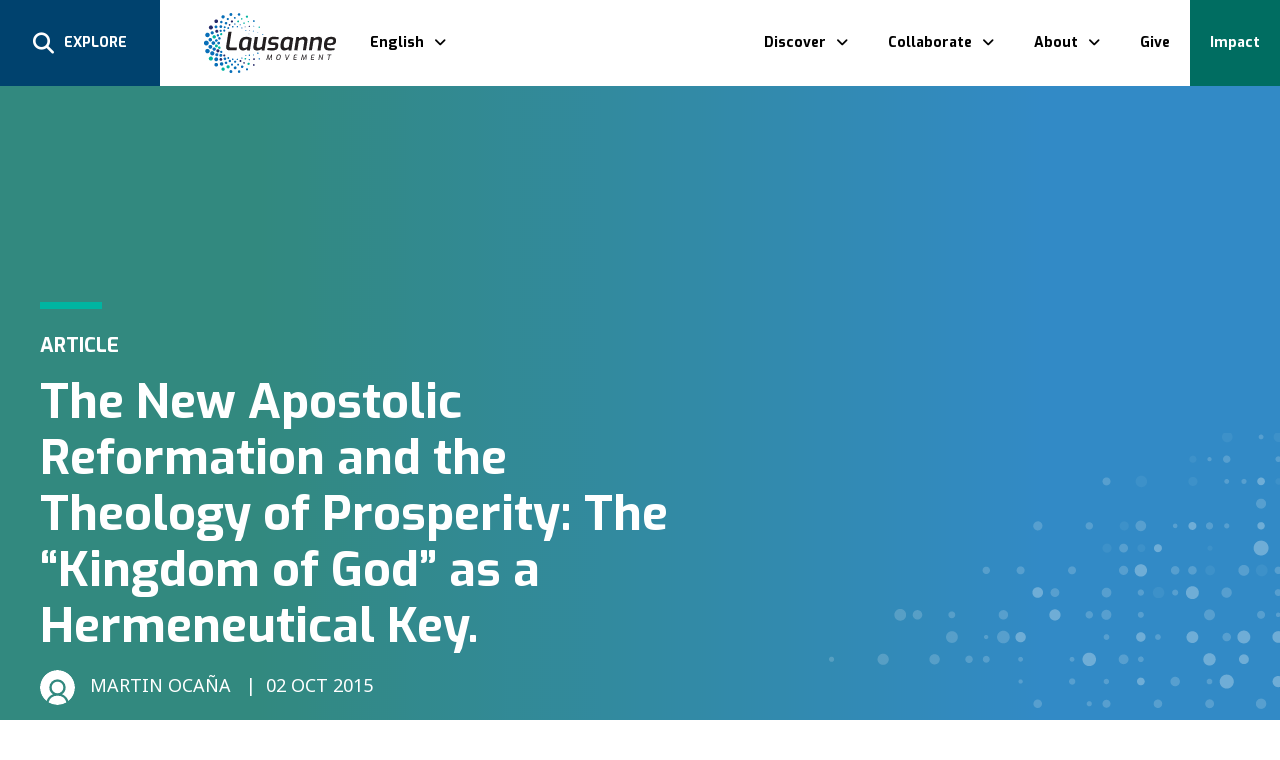

--- FILE ---
content_type: text/html; charset=UTF-8
request_url: https://lausanne.org/content/88558
body_size: 40328
content:
<!doctype html>
<html lang="en-US">

<head>
    <meta charset="UTF-8">
    <meta name="viewport" content="width=device-width, initial-scale=1">
    <link rel="profile" href="https://gmpg.org/xfn/11">

    <meta name='robots' content='index, follow, max-image-preview:large, max-snippet:-1, max-video-preview:-1' />

	<!-- This site is optimized with the Yoast SEO plugin v26.5 - https://yoast.com/wordpress/plugins/seo/ -->
	<title>The New Apostolic Reformation and the Theology of Prosperity: The “Kingdom of God” as a Hermeneutical Key. - Lausanne Movement</title>
	<link rel="canonical" href="https://lausanne.org/content/88558" />
	<meta property="og:locale" content="en_US" />
	<meta property="og:type" content="article" />
	<meta property="og:title" content="The New Apostolic Reformation and the Theology of Prosperity: The “Kingdom of God” as a Hermeneutical Key. - Lausanne Movement" />
	<meta property="og:description" content="Introduction One of the current features of Latin America is its prolific and changing religious field, which has caused among scholars (social scientists, theologians, etc.) various interpretative essays. No doubt, the so-called “neo-pentecostalism” -which today is called “New Apostolic Reformation” (NAR)- occupies a privileged place in this scenario. The..." />
	<meta property="og:url" content="https://lausanne.org/content/88558" />
	<meta property="og:site_name" content="Lausanne Movement" />
	<meta property="article:publisher" content="https://www.facebook.com/lausannemovement" />
	<meta property="article:published_time" content="2015-10-02T16:31:19+00:00" />
	<meta property="article:modified_time" content="2024-12-20T08:56:49+00:00" />
	<meta name="author" content="Geo" />
	<script type="application/ld+json" class="yoast-schema-graph">{"@context":"https://schema.org","@graph":[{"@type":"Article","@id":"https://lausanne.org/content/88558#article","isPartOf":{"@id":"https://lausanne.org/content/88558"},"author":{"name":"Geo","@id":"https://lausanne.org/es/#/schema/person/59dd3d738b57269e47bb3cfe67054b43"},"headline":"The New Apostolic Reformation and the Theology of Prosperity: The “Kingdom of God” as a Hermeneutical Key.","datePublished":"2015-10-02T16:31:19+00:00","dateModified":"2024-12-20T08:56:49+00:00","mainEntityOfPage":{"@id":"https://lausanne.org/content/88558"},"wordCount":9835,"publisher":{"@id":"https://lausanne.org/es/#organization"},"keywords":["Prosperity Theology"],"articleSection":["Content Library"],"inLanguage":"en-US"},{"@type":"WebPage","@id":"https://lausanne.org/content/88558","url":"https://lausanne.org/content/88558","name":"The New Apostolic Reformation and the Theology of Prosperity: The “Kingdom of God” as a Hermeneutical Key. - Lausanne Movement","isPartOf":{"@id":"https://lausanne.org/es/#website"},"datePublished":"2015-10-02T16:31:19+00:00","dateModified":"2024-12-20T08:56:49+00:00","breadcrumb":{"@id":"https://lausanne.org/content/88558#breadcrumb"},"inLanguage":"en-US","potentialAction":[{"@type":"ReadAction","target":["https://lausanne.org/content/88558"]}]},{"@type":"BreadcrumbList","@id":"https://lausanne.org/content/88558#breadcrumb","itemListElement":[{"@type":"ListItem","position":1,"name":"Home","item":"https://lausanne.org/"},{"@type":"ListItem","position":2,"name":"The New Apostolic Reformation and the Theology of Prosperity: The “Kingdom of God” as a Hermeneutical Key."}]},{"@type":"WebSite","@id":"https://lausanne.org/es/#website","url":"https://lausanne.org/es/","name":"Lausanne Movement","description":"Connecting influencers and ideas for global mission","publisher":{"@id":"https://lausanne.org/es/#organization"},"potentialAction":[{"@type":"SearchAction","target":{"@type":"EntryPoint","urlTemplate":"https://lausanne.org/es/?s={search_term_string}"},"query-input":{"@type":"PropertyValueSpecification","valueRequired":true,"valueName":"search_term_string"}}],"inLanguage":"en-US"},{"@type":"Organization","@id":"https://lausanne.org/es/#organization","name":"Lausanne Movement","url":"https://lausanne.org/es/","logo":{"@type":"ImageObject","inLanguage":"en-US","@id":"https://lausanne.org/es/#/schema/logo/image/","url":"https://lausanne.org/wp-content/uploads/2023/04/lausanne-new-logo.png","contentUrl":"https://lausanne.org/wp-content/uploads/2023/04/lausanne-new-logo.png","width":1200,"height":656,"caption":"Lausanne Movement"},"image":{"@id":"https://lausanne.org/es/#/schema/logo/image/"},"sameAs":["https://www.facebook.com/lausannemovement","https://x.com/lcwe","https://www.linkedin.com/company/the-lausanne-movement","https://www.youtube.com/user/lausannemovement"]},{"@type":"Person","@id":"https://lausanne.org/es/#/schema/person/59dd3d738b57269e47bb3cfe67054b43","name":"Geo","image":{"@type":"ImageObject","inLanguage":"en-US","@id":"https://lausanne.org/es/#/schema/person/image/","url":"https://secure.gravatar.com/avatar/4edf7f341cd2026e3af1e4a47611f878996bc1db7bd09f87f3b0e62baf656242?s=96&d=mm&r=g","contentUrl":"https://secure.gravatar.com/avatar/4edf7f341cd2026e3af1e4a47611f878996bc1db7bd09f87f3b0e62baf656242?s=96&d=mm&r=g","caption":"Geo"}}]}</script>
	<!-- / Yoast SEO plugin. -->


<link rel='dns-prefetch' href='//cdn.jsdelivr.net' />
<link rel='dns-prefetch' href='//www.google.com' />
<link rel='dns-prefetch' href='//use.fontawesome.com' />
<link rel="alternate" type="application/rss+xml" title="Lausanne Movement &raquo; Stories Feed" href="https://lausanne.org/web-stories/feed/"><style id='wp-img-auto-sizes-contain-inline-css'>
img:is([sizes=auto i],[sizes^="auto," i]){contain-intrinsic-size:3000px 1500px}
/*# sourceURL=wp-img-auto-sizes-contain-inline-css */
</style>
<link rel='stylesheet' id='wp-block-library-css' href='https://lausanne.org/wp-includes/css/dist/block-library/style.min.css?ver=6.9' media='all' />
<style id='global-styles-inline-css'>
:root{--wp--preset--aspect-ratio--square: 1;--wp--preset--aspect-ratio--4-3: 4/3;--wp--preset--aspect-ratio--3-4: 3/4;--wp--preset--aspect-ratio--3-2: 3/2;--wp--preset--aspect-ratio--2-3: 2/3;--wp--preset--aspect-ratio--16-9: 16/9;--wp--preset--aspect-ratio--9-16: 9/16;--wp--preset--color--black: #010101;--wp--preset--color--cyan-bluish-gray: #abb8c3;--wp--preset--color--white: #ffffff;--wp--preset--color--pale-pink: #f78da7;--wp--preset--color--vivid-red: #cf2e2e;--wp--preset--color--luminous-vivid-orange: #ff6900;--wp--preset--color--luminous-vivid-amber: #fcb900;--wp--preset--color--light-green-cyan: #7bdcb5;--wp--preset--color--vivid-green-cyan: #00d084;--wp--preset--color--pale-cyan-blue: #8ed1fc;--wp--preset--color--vivid-cyan-blue: #0693e3;--wp--preset--color--vivid-purple: #9b51e0;--wp--preset--color--teal: #00B5A1;--wp--preset--color--dark-teal: #006D61;--wp--preset--color--theme-blue: #006EB8;--wp--preset--color--dark-blue: #001770;--wp--preset--color--mid-blue: #4594C9;--wp--preset--color--light-blue: #36B8F1;--wp--preset--color--red: #ED4D34;--wp--preset--color--orange: #F98D43;--wp--preset--color--yellow: #EFE651;--wp--preset--color--off-black: #241F21;--wp--preset--color--light-teal: #E3F5F5;--wp--preset--color--blue-gray: #BFCCD6;--wp--preset--color--light-gray: #918F8F;--wp--preset--gradient--vivid-cyan-blue-to-vivid-purple: linear-gradient(135deg,rgb(6,147,227) 0%,rgb(155,81,224) 100%);--wp--preset--gradient--light-green-cyan-to-vivid-green-cyan: linear-gradient(135deg,rgb(122,220,180) 0%,rgb(0,208,130) 100%);--wp--preset--gradient--luminous-vivid-amber-to-luminous-vivid-orange: linear-gradient(135deg,rgb(252,185,0) 0%,rgb(255,105,0) 100%);--wp--preset--gradient--luminous-vivid-orange-to-vivid-red: linear-gradient(135deg,rgb(255,105,0) 0%,rgb(207,46,46) 100%);--wp--preset--gradient--very-light-gray-to-cyan-bluish-gray: linear-gradient(135deg,rgb(238,238,238) 0%,rgb(169,184,195) 100%);--wp--preset--gradient--cool-to-warm-spectrum: linear-gradient(135deg,rgb(74,234,220) 0%,rgb(151,120,209) 20%,rgb(207,42,186) 40%,rgb(238,44,130) 60%,rgb(251,105,98) 80%,rgb(254,248,76) 100%);--wp--preset--gradient--blush-light-purple: linear-gradient(135deg,rgb(255,206,236) 0%,rgb(152,150,240) 100%);--wp--preset--gradient--blush-bordeaux: linear-gradient(135deg,rgb(254,205,165) 0%,rgb(254,45,45) 50%,rgb(107,0,62) 100%);--wp--preset--gradient--luminous-dusk: linear-gradient(135deg,rgb(255,203,112) 0%,rgb(199,81,192) 50%,rgb(65,88,208) 100%);--wp--preset--gradient--pale-ocean: linear-gradient(135deg,rgb(255,245,203) 0%,rgb(182,227,212) 50%,rgb(51,167,181) 100%);--wp--preset--gradient--electric-grass: linear-gradient(135deg,rgb(202,248,128) 0%,rgb(113,206,126) 100%);--wp--preset--gradient--midnight: linear-gradient(135deg,rgb(2,3,129) 0%,rgb(40,116,252) 100%);--wp--preset--font-size--small: 13px;--wp--preset--font-size--medium: 20px;--wp--preset--font-size--large: 36px;--wp--preset--font-size--x-large: 42px;--wp--preset--spacing--20: 0.44rem;--wp--preset--spacing--30: 0.67rem;--wp--preset--spacing--40: 1rem;--wp--preset--spacing--50: 1.5rem;--wp--preset--spacing--60: 2.25rem;--wp--preset--spacing--70: 3.38rem;--wp--preset--spacing--80: 5.06rem;--wp--preset--shadow--natural: 6px 6px 9px rgba(0, 0, 0, 0.2);--wp--preset--shadow--deep: 12px 12px 50px rgba(0, 0, 0, 0.4);--wp--preset--shadow--sharp: 6px 6px 0px rgba(0, 0, 0, 0.2);--wp--preset--shadow--outlined: 6px 6px 0px -3px rgb(255, 255, 255), 6px 6px rgb(0, 0, 0);--wp--preset--shadow--crisp: 6px 6px 0px rgb(0, 0, 0);}:where(.is-layout-flex){gap: 0.5em;}:where(.is-layout-grid){gap: 0.5em;}body .is-layout-flex{display: flex;}.is-layout-flex{flex-wrap: wrap;align-items: center;}.is-layout-flex > :is(*, div){margin: 0;}body .is-layout-grid{display: grid;}.is-layout-grid > :is(*, div){margin: 0;}:where(.wp-block-columns.is-layout-flex){gap: 2em;}:where(.wp-block-columns.is-layout-grid){gap: 2em;}:where(.wp-block-post-template.is-layout-flex){gap: 1.25em;}:where(.wp-block-post-template.is-layout-grid){gap: 1.25em;}.has-black-color{color: var(--wp--preset--color--black) !important;}.has-cyan-bluish-gray-color{color: var(--wp--preset--color--cyan-bluish-gray) !important;}.has-white-color{color: var(--wp--preset--color--white) !important;}.has-pale-pink-color{color: var(--wp--preset--color--pale-pink) !important;}.has-vivid-red-color{color: var(--wp--preset--color--vivid-red) !important;}.has-luminous-vivid-orange-color{color: var(--wp--preset--color--luminous-vivid-orange) !important;}.has-luminous-vivid-amber-color{color: var(--wp--preset--color--luminous-vivid-amber) !important;}.has-light-green-cyan-color{color: var(--wp--preset--color--light-green-cyan) !important;}.has-vivid-green-cyan-color{color: var(--wp--preset--color--vivid-green-cyan) !important;}.has-pale-cyan-blue-color{color: var(--wp--preset--color--pale-cyan-blue) !important;}.has-vivid-cyan-blue-color{color: var(--wp--preset--color--vivid-cyan-blue) !important;}.has-vivid-purple-color{color: var(--wp--preset--color--vivid-purple) !important;}.has-black-background-color{background-color: var(--wp--preset--color--black) !important;}.has-cyan-bluish-gray-background-color{background-color: var(--wp--preset--color--cyan-bluish-gray) !important;}.has-white-background-color{background-color: var(--wp--preset--color--white) !important;}.has-pale-pink-background-color{background-color: var(--wp--preset--color--pale-pink) !important;}.has-vivid-red-background-color{background-color: var(--wp--preset--color--vivid-red) !important;}.has-luminous-vivid-orange-background-color{background-color: var(--wp--preset--color--luminous-vivid-orange) !important;}.has-luminous-vivid-amber-background-color{background-color: var(--wp--preset--color--luminous-vivid-amber) !important;}.has-light-green-cyan-background-color{background-color: var(--wp--preset--color--light-green-cyan) !important;}.has-vivid-green-cyan-background-color{background-color: var(--wp--preset--color--vivid-green-cyan) !important;}.has-pale-cyan-blue-background-color{background-color: var(--wp--preset--color--pale-cyan-blue) !important;}.has-vivid-cyan-blue-background-color{background-color: var(--wp--preset--color--vivid-cyan-blue) !important;}.has-vivid-purple-background-color{background-color: var(--wp--preset--color--vivid-purple) !important;}.has-black-border-color{border-color: var(--wp--preset--color--black) !important;}.has-cyan-bluish-gray-border-color{border-color: var(--wp--preset--color--cyan-bluish-gray) !important;}.has-white-border-color{border-color: var(--wp--preset--color--white) !important;}.has-pale-pink-border-color{border-color: var(--wp--preset--color--pale-pink) !important;}.has-vivid-red-border-color{border-color: var(--wp--preset--color--vivid-red) !important;}.has-luminous-vivid-orange-border-color{border-color: var(--wp--preset--color--luminous-vivid-orange) !important;}.has-luminous-vivid-amber-border-color{border-color: var(--wp--preset--color--luminous-vivid-amber) !important;}.has-light-green-cyan-border-color{border-color: var(--wp--preset--color--light-green-cyan) !important;}.has-vivid-green-cyan-border-color{border-color: var(--wp--preset--color--vivid-green-cyan) !important;}.has-pale-cyan-blue-border-color{border-color: var(--wp--preset--color--pale-cyan-blue) !important;}.has-vivid-cyan-blue-border-color{border-color: var(--wp--preset--color--vivid-cyan-blue) !important;}.has-vivid-purple-border-color{border-color: var(--wp--preset--color--vivid-purple) !important;}.has-vivid-cyan-blue-to-vivid-purple-gradient-background{background: var(--wp--preset--gradient--vivid-cyan-blue-to-vivid-purple) !important;}.has-light-green-cyan-to-vivid-green-cyan-gradient-background{background: var(--wp--preset--gradient--light-green-cyan-to-vivid-green-cyan) !important;}.has-luminous-vivid-amber-to-luminous-vivid-orange-gradient-background{background: var(--wp--preset--gradient--luminous-vivid-amber-to-luminous-vivid-orange) !important;}.has-luminous-vivid-orange-to-vivid-red-gradient-background{background: var(--wp--preset--gradient--luminous-vivid-orange-to-vivid-red) !important;}.has-very-light-gray-to-cyan-bluish-gray-gradient-background{background: var(--wp--preset--gradient--very-light-gray-to-cyan-bluish-gray) !important;}.has-cool-to-warm-spectrum-gradient-background{background: var(--wp--preset--gradient--cool-to-warm-spectrum) !important;}.has-blush-light-purple-gradient-background{background: var(--wp--preset--gradient--blush-light-purple) !important;}.has-blush-bordeaux-gradient-background{background: var(--wp--preset--gradient--blush-bordeaux) !important;}.has-luminous-dusk-gradient-background{background: var(--wp--preset--gradient--luminous-dusk) !important;}.has-pale-ocean-gradient-background{background: var(--wp--preset--gradient--pale-ocean) !important;}.has-electric-grass-gradient-background{background: var(--wp--preset--gradient--electric-grass) !important;}.has-midnight-gradient-background{background: var(--wp--preset--gradient--midnight) !important;}.has-small-font-size{font-size: var(--wp--preset--font-size--small) !important;}.has-medium-font-size{font-size: var(--wp--preset--font-size--medium) !important;}.has-large-font-size{font-size: var(--wp--preset--font-size--large) !important;}.has-x-large-font-size{font-size: var(--wp--preset--font-size--x-large) !important;}
/*# sourceURL=global-styles-inline-css */
</style>

<style id='classic-theme-styles-inline-css'>
/*! This file is auto-generated */
.wp-block-button__link{color:#fff;background-color:#32373c;border-radius:9999px;box-shadow:none;text-decoration:none;padding:calc(.667em + 2px) calc(1.333em + 2px);font-size:1.125em}.wp-block-file__button{background:#32373c;color:#fff;text-decoration:none}
/*# sourceURL=/wp-includes/css/classic-themes.min.css */
</style>
<style id='font-awesome-svg-styles-default-inline-css'>
.svg-inline--fa {
  display: inline-block;
  height: 1em;
  overflow: visible;
  vertical-align: -.125em;
}
/*# sourceURL=font-awesome-svg-styles-default-inline-css */
</style>
<link rel='stylesheet' id='font-awesome-svg-styles-css' href='https://lausanne.org/wp-content/uploads/font-awesome/v6.5.1/css/svg-with-js.css' media='all' />
<style id='font-awesome-svg-styles-inline-css'>
   .wp-block-font-awesome-icon svg::before,
   .wp-rich-text-font-awesome-icon svg::before {content: unset;}
/*# sourceURL=font-awesome-svg-styles-inline-css */
</style>
<link rel='stylesheet' id='contact-form-7-css' href='https://lausanne.org/wp-content/plugins/contact-form-7/includes/css/styles.css?ver=6.1.4' media='all' />
<link rel='stylesheet' id='wpml-legacy-dropdown-0-css' href='https://lausanne.org/wp-content/plugins/sitepress-multilingual-cms/templates/language-switchers/legacy-dropdown/style.min.css?ver=1' media='all' />
<style id='wpml-legacy-dropdown-0-inline-css'>
.wpml-ls-statics-shortcode_actions{background-color:#eeeeee;}.wpml-ls-statics-shortcode_actions, .wpml-ls-statics-shortcode_actions .wpml-ls-sub-menu, .wpml-ls-statics-shortcode_actions a {border-color:#cdcdcd;}.wpml-ls-statics-shortcode_actions a, .wpml-ls-statics-shortcode_actions .wpml-ls-sub-menu a, .wpml-ls-statics-shortcode_actions .wpml-ls-sub-menu a:link, .wpml-ls-statics-shortcode_actions li:not(.wpml-ls-current-language) .wpml-ls-link, .wpml-ls-statics-shortcode_actions li:not(.wpml-ls-current-language) .wpml-ls-link:link {color:#444444;background-color:#ffffff;}.wpml-ls-statics-shortcode_actions .wpml-ls-sub-menu a:hover,.wpml-ls-statics-shortcode_actions .wpml-ls-sub-menu a:focus, .wpml-ls-statics-shortcode_actions .wpml-ls-sub-menu a:link:hover, .wpml-ls-statics-shortcode_actions .wpml-ls-sub-menu a:link:focus {color:#000000;background-color:#eeeeee;}.wpml-ls-statics-shortcode_actions .wpml-ls-current-language > a {color:#444444;background-color:#ffffff;}.wpml-ls-statics-shortcode_actions .wpml-ls-current-language:hover>a, .wpml-ls-statics-shortcode_actions .wpml-ls-current-language>a:focus {color:#000000;background-color:#eeeeee;}
/*# sourceURL=wpml-legacy-dropdown-0-inline-css */
</style>
<link rel='stylesheet' id='wpml-menu-item-0-css' href='https://lausanne.org/wp-content/plugins/sitepress-multilingual-cms/templates/language-switchers/menu-item/style.min.css?ver=1' media='all' />
<link rel='stylesheet' id='lmv-parent-style-css' href='https://lausanne.org/wp-content/themes/lausannemovement/style.css?ver=1.1.84' media='all' />
<link rel='stylesheet' id='font-awesome-official-css' href='https://use.fontawesome.com/releases/v6.5.1/css/all.css' media='all' integrity="sha384-t1nt8BQoYMLFN5p42tRAtuAAFQaCQODekUVeKKZrEnEyp4H2R0RHFz0KWpmj7i8g" crossorigin="anonymous" />
<link rel='stylesheet' id='font-awesome-official-v4shim-css' href='https://use.fontawesome.com/releases/v6.5.1/css/v4-shims.css' media='all' integrity="sha384-5Jfdy0XO8+vjCRofsSnGmxGSYjLfsjjTOABKxVr8BkfvlaAm14bIJc7Jcjfq/xQI" crossorigin="anonymous" />
<link rel='stylesheet' id='wp-block-heading-css' href='https://lausanne.org/wp-includes/blocks/heading/style.min.css?ver=6.9' media='all' />
<link rel='stylesheet' id='wp-block-paragraph-css' href='https://lausanne.org/wp-includes/blocks/paragraph/style.min.css?ver=6.9' media='all' />
		<link rel="preconnect"
		      href="https://fonts.gstatic.com"
		      crossorigin />

		
		<link rel="preload"
		      as="style"
		      href="https://fonts.googleapis.com/css2?family=Exo:ital,wght@0,100..900;1,100..900&#038;family=Noto+Sans:ital,wght@0,100;0,300;0,400;0,500;0,700;1,300;1,400;1,700&#038;family=Lora:ital,wght@0,400;1,400&display=swap" />

		<link rel="stylesheet"
		      href="https://fonts.googleapis.com/css2?family=Exo:ital,wght@0,100..900;1,100..900&#038;family=Noto+Sans:ital,wght@0,100;0,300;0,400;0,500;0,700;1,300;1,400;1,700&#038;family=Lora:ital,wght@0,400;1,400&display=swap"
		      media="print" onload="this.media='all'" />

		<noscript>
		  <link rel="stylesheet"
		        href="https://fonts.googleapis.com/css2?family=Exo:ital,wght@0,100..900;1,100..900&#038;family=Noto+Sans:ital,wght@0,100;0,300;0,400;0,500;0,700;1,300;1,400;1,700&#038;family=Lora:ital,wght@0,400;1,400&display=swap" />
		</noscript>

		
	<script src="https://lausanne.org/wp-content/plugins/sitepress-multilingual-cms/templates/language-switchers/legacy-dropdown/script.min.js?ver=1" id="wpml-legacy-dropdown-0-js"></script>
<script src="https://lausanne.org/wp-content/themes/lausannemovement/node_modules/uikit/dist/js/uikit.min.js?ver=1.1.84" id="lmv-uikit-js"></script>
<script src="https://lausanne.org/wp-includes/js/jquery/jquery.min.js?ver=3.7.1" id="jquery-core-js"></script>
<script src="https://lausanne.org/wp-includes/js/jquery/jquery-migrate.min.js?ver=3.4.1" id="jquery-migrate-js"></script>
<script src="https://lausanne.org/wp-content/themes/lausannemovement/js/min/site-head-min.js?ver=1.1.84" id="lmv-theme-head-scripts-js"></script>
<script src="https://cdn.jsdelivr.net/jquery.mixitup/latest/jquery.mixitup.min.js?ver=1.1.84" id="acc-mixitup-scripts-js"></script>
<meta name="generator" content="WPML ver:4.8.6 stt:5,61,63,22,12,39,1,18,4,3,23,25,27,28,29,33,40,17,44,46,47,2,52,54,59;" />
<link rel="alternate" hreflang="en" href="https://lausanne.org/content/88558" />
<link rel="alternate" hreflang="x-default" href="https://lausanne.org/content/88558" />
<link rel="icon" href="https://lausanne.org/wp-content/uploads/2024/03/cropped-android-chrome-512x512-1-32x32.png" sizes="32x32" />
<link rel="icon" href="https://lausanne.org/wp-content/uploads/2024/03/cropped-android-chrome-512x512-1-192x192.png" sizes="192x192" />
<link rel="apple-touch-icon" href="https://lausanne.org/wp-content/uploads/2024/03/cropped-android-chrome-512x512-1-180x180.png" />
<meta name="msapplication-TileImage" content="https://lausanne.org/wp-content/uploads/2024/03/cropped-android-chrome-512x512-1-270x270.png" />
		<style id="wp-custom-css">
			/* Statements  */
.endpoints {
	list-style: none;
	padding-left: 0;
}

/* Global Partners */
.fab-gp summary {
	font-weight: bold;
}
.custom-blue-btn a {
	background-color: #006eb8 !important; 
}

.media-text img {
	border-radius: 10px;
}

/* Lausanne's Digital Ecosystem  */
.lde-cover {
	border-radius: 10px;
}

/* Tables */
.wp-block-table .has-fixed-layout {
	width: 99.5%;
}

/* YLGen */
.testimonial em {
	color: #006eb8;
	font-weight: normal;
}
.ylgen .icon-text-section p {
	font-weight: 500;
}

/* Daily Updates */
.congress-pull-qoutes {
	padding: 15px 0;
}

/* Misc */
.hide {
	display: none !important;
}
.img-round img {
	border-radius: 10px;
}

/* Home Header */
.page-id-27457 .content-header__inner {
	padding: 80px 0;
}		</style>
		
            <!-- Google Tag Manager -->
        <!-- Google Tag Manager -->
<script>(function(w,d,s,l,i){w[l]=w[l]||[];w[l].push({'gtm.start':
new Date().getTime(),event:'gtm.js'});var f=d.getElementsByTagName(s)[0],
j=d.createElement(s),dl=l!='dataLayer'?'&l='+l:'';j.async=true;j.src=
'https://www.googletagmanager.com/gtm.js?id='+i+dl;f.parentNode.insertBefore(j,f);
})(window,document,'script','dataLayer','GTM-WH94KC');</script>
<!-- End Google Tag Manager -->        <!-- End Google Tag Manager -->
    
</head>

<body class="wp-singular post-template-default single single-post postid-88558 single-format-standard wp-custom-logo wp-embed-responsive wp-theme-lausannemovement no-sidebar">
    
    <script>
        // Adds a body class if the page is loaded in an iframe
        if ( window.top != window.self ){
            document.body.className += ' iframe-embed';
        }
    </script>

        <div id="page" class="site">

        <header id="masthead" class="site-header">
            	<!-- <div class="lmv-site-banner js-lmv-site-banner" uk-alert="duration: 150">
			<div class="lmv-site-banner__inner-container uk-container uk-container-small uk-position-relative">

				<button class="lmv-site-banner__close-btn uk-alert-close" type="button" uk-close></button>

				<div class="lmv-site-banner__content uk-position-relative lmv-chat-banner">
					<p class="lmv-site-banner__p uk-text-center" style="margin-top: 5px; margin-bottom: 5px;">
						<a href="https://lausanne.org/chat/" target="_blank" class="lmv-chat-banner-link">
													</a>
						<a href="https://lausanne.org/chat/" target="_blank" class="lmv-btn lmv-btn--banner-link lmv-btn--banner-link-inline lmv-chat-banner-link"><span>Chat Now</span></a>
					</p>
				</div>

			</div>
		</div> -->
	
            <div class="uk-container uk-container-custom-header" uk-container>
                <div class="site-header__inner">
                    <div class="site-search">
                        <a class="js-site-search-toggle-link" href="#offcanvas-search" uk-toggle>
                            <i class="fa-solid fa-magnifying-glass"></i> <span>Explore</span>
                        </a>
                    </div>
                    <div class="site-logo">
                        <a href="https://lausanne.org/" class="custom-logo-link" rel="home"><img width="288" height="130" src="https://lausanne.org/wp-content/uploads/2024/03/lausanne-logo.svg" class="custom-logo" alt="Lausanne Movement" decoding="async" /></a>                    </div>
                    <section class="site-languages">
                        <div class="lmv-language-selector"><a class="lmv-language-selector__selected-language lmv-dropdown-selector">English</a><div uk-dropdown="mode: click; offset: -10;" class="lmv-language-selector__selector uk-drop uk-dropdown lmv-dropdown"><ul><li><a class="lmv-language-selector__lang" href="https://lausanne.org/fr">Français</a></li><li><a class="lmv-language-selector__lang" href="https://lausanne.org/ko">한국어</a></li><li><a class="lmv-language-selector__lang" href="https://lausanne.org/pt-br">Português</a></li><li><a class="lmv-language-selector__lang" href="https://lausanne.org/es">Español</a></li></ul></div></div>                    </section>

                    <nav id="site-navigation">
                        <ul id="primary-menu" class="navbar"><li id="menu-item-2017134" class=" navbar__item navbar__subitem--parent"><a href="#" id="menu-item-link-2017134">Discover</a>
<div uk-drop="mode: hover; pos: bottom-center; offset: -5;" class="uk-drop navbar__drop">
<ul class="navbar__submenu uk-drop-grid uk-grid uk-grid-small" uk-grid>
	<li id="menu-item-1974803" class=" navbar__subitem uk-width-auto uk-margin-remove"><a href="https://lausanne.org/god-on-the-move" id="menu-item-link-1974803"><figure><img width="150" height="150" src="https://lausanne.org/wp-content/uploads/2025/03/Lausanne-God-at-Work-150x150.jpg" class="attachment-thumbnail size-thumbnail" alt="" decoding="async" srcset="https://lausanne.org/wp-content/uploads/2025/03/Lausanne-God-at-Work-150x150.jpg 150w, https://lausanne.org/wp-content/uploads/2025/03/Lausanne-God-at-Work-96x96.jpg 96w" sizes="(max-width: 150px) 100vw, 150px" /></figure>God on the Move <br><span class="menu-item-description"></span></a>
	</li>
	<li id="menu-item-345334" class=" navbar__subitem uk-width-auto uk-margin-remove"><a href="https://lausanne.org/pray-study-discuss" id="menu-item-link-345334"><figure><img width="150" height="150" src="https://lausanne.org/wp-content/uploads/2024/04/Lausanne-Pray-Study-and-Discuss-150x150.jpg" class="attachment-thumbnail size-thumbnail" alt="" decoding="async" srcset="https://lausanne.org/wp-content/uploads/2024/04/Lausanne-Pray-Study-and-Discuss-150x150.jpg 150w, https://lausanne.org/wp-content/uploads/2024/04/Lausanne-Pray-Study-and-Discuss-96x96.jpg 96w" sizes="(max-width: 150px) 100vw, 150px" /></figure>Pray, Study, Discuss <br><span class="menu-item-description"></span></a>
	</li>
	<li id="menu-item-348540" class=" navbar__subitem uk-width-auto uk-margin-remove"><a href="https://lausanne.org/core-documents" id="menu-item-link-348540"><figure><img width="150" height="150" src="https://lausanne.org/wp-content/uploads/2024/04/Lausanne-Core-documents-150x150.jpg" class="attachment-thumbnail size-thumbnail" alt="" decoding="async" srcset="https://lausanne.org/wp-content/uploads/2024/04/Lausanne-Core-documents-150x150.jpg 150w, https://lausanne.org/wp-content/uploads/2024/04/Lausanne-Core-documents-96x96.jpg 96w" sizes="(max-width: 150px) 100vw, 150px" /></figure>Core Documents <br><span class="menu-item-description"></span></a>
	</li>
	<li id="menu-item-348541" class=" navbar__subitem uk-width-auto uk-margin-remove"><a href="https://lausanne.org/resources" id="menu-item-link-348541"><figure><img width="150" height="150" src="https://lausanne.org/wp-content/uploads/2024/04/Lausanne-Resources-150x150.jpg" class="attachment-thumbnail size-thumbnail" alt="" decoding="async" srcset="https://lausanne.org/wp-content/uploads/2024/04/Lausanne-Resources-150x150.jpg 150w, https://lausanne.org/wp-content/uploads/2024/04/Lausanne-Resources-96x96.jpg 96w" sizes="(max-width: 150px) 100vw, 150px" /></figure>Resources <br><span class="menu-item-description"></span></a>
	</li>
	<li id="menu-item-2024426" class=" navbar__subitem uk-width-auto uk-margin-remove"><a href="https://lausanne.org/research" id="menu-item-link-2024426"><figure><img width="150" height="150" src="https://lausanne.org/wp-content/uploads/2025/11/light-landing-page-thumbnail-1-150x150.jpg" class="attachment-thumbnail size-thumbnail" alt="" decoding="async" srcset="https://lausanne.org/wp-content/uploads/2025/11/light-landing-page-thumbnail-1-150x150.jpg 150w, https://lausanne.org/wp-content/uploads/2025/11/light-landing-page-thumbnail-1-96x96.jpg 96w" sizes="(max-width: 150px) 100vw, 150px" /></figure>Insights and Research <br><span class="menu-item-description"></span></a>
	</li>
</ul>
</div>
</li>
<li id="menu-item-344936" class=" navbar__item navbar__subitem--parent"><a href="#" id="menu-item-link-344936">Collaborate</a>
<div uk-drop="mode: hover; pos: bottom-center; offset: -5;" class="uk-drop navbar__drop">
<ul class="navbar__submenu uk-drop-grid uk-grid uk-grid-small" uk-grid>
	<li id="menu-item-1011203" class=" navbar__subitem uk-width-auto uk-margin-remove"><a href="https://lausanne.org/issue-networks" id="menu-item-link-1011203"><figure><img width="150" height="150" src="https://lausanne.org/wp-content/uploads/2024/04/Lausanne-Issue-Networks-150x150.jpg" class="attachment-thumbnail size-thumbnail" alt="" decoding="async" srcset="https://lausanne.org/wp-content/uploads/2024/04/Lausanne-Issue-Networks-150x150.jpg 150w, https://lausanne.org/wp-content/uploads/2024/04/Lausanne-Issue-Networks-96x96.jpg 96w" sizes="(max-width: 150px) 100vw, 150px" /></figure>Issue Networks <br><span class="menu-item-description"></span></a>
	</li>
	<li id="menu-item-1011123" class=" navbar__subitem uk-width-auto uk-margin-remove"><a href="https://lausanne.org/network-type/regions" id="menu-item-link-1011123"><figure><img width="150" height="150" src="https://lausanne.org/wp-content/uploads/2024/04/Lausanne-Regional-Networks-150x150.jpg" class="attachment-thumbnail size-thumbnail" alt="" decoding="async" srcset="https://lausanne.org/wp-content/uploads/2024/04/Lausanne-Regional-Networks-150x150.jpg 150w, https://lausanne.org/wp-content/uploads/2024/04/Lausanne-Regional-Networks-96x96.jpg 96w" sizes="(max-width: 150px) 100vw, 150px" /></figure>Regional Networks <br><span class="menu-item-description"></span></a>
	</li>
	<li id="menu-item-348542" class=" navbar__subitem uk-width-auto uk-margin-remove"><a href="https://lausanne.org/generations" id="menu-item-link-348542"><figure><img width="150" height="150" src="https://lausanne.org/wp-content/uploads/2024/04/Lausanne-Generations-150x150.jpg" class="attachment-thumbnail size-thumbnail" alt="" decoding="async" srcset="https://lausanne.org/wp-content/uploads/2024/04/Lausanne-Generations-150x150.jpg 150w, https://lausanne.org/wp-content/uploads/2024/04/Lausanne-Generations-96x96.jpg 96w" sizes="(max-width: 150px) 100vw, 150px" /></figure>Generations <br><span class="menu-item-description"></span></a>
	</li>
	<li id="menu-item-345156" class=" navbar__subitem uk-width-auto uk-margin-remove"><a href="https://lausanne.org/gatherings" id="menu-item-link-345156"><figure><img width="150" height="150" src="https://lausanne.org/wp-content/uploads/2024/04/Lausanne-Gatherings-150x150.jpg" class="attachment-thumbnail size-thumbnail" alt="" decoding="async" srcset="https://lausanne.org/wp-content/uploads/2024/04/Lausanne-Gatherings-150x150.jpg 150w, https://lausanne.org/wp-content/uploads/2024/04/Lausanne-Gatherings-96x96.jpg 96w" sizes="(max-width: 150px) 100vw, 150px" /></figure>Gatherings <br><span class="menu-item-description"></span></a>
	</li>
	<li id="menu-item-1245327" class=" navbar__subitem uk-width-auto uk-margin-remove"><a href="https://collaborate.lausanne.org/signup" id="menu-item-link-1245327"><figure><img width="150" height="150" src="https://lausanne.org/wp-content/uploads/2024/09/LasuanneActionHubMenu-150x150.png" class="attachment-thumbnail size-thumbnail" alt="" decoding="async" srcset="https://lausanne.org/wp-content/uploads/2024/09/LasuanneActionHubMenu-150x150.png 150w, https://lausanne.org/wp-content/uploads/2024/09/LasuanneActionHubMenu-96x96.png 96w, https://lausanne.org/wp-content/uploads/2024/09/LasuanneActionHubMenu.png 300w" sizes="(max-width: 150px) 100vw, 150px" /></figure>Lausanne Action Hub <br><span class="menu-item-description"></span></a>
	</li>
	<li id="menu-item-1973129" class=" navbar__subitem uk-width-auto uk-margin-remove"><a href="https://lausanne.org/ylg-4" id="menu-item-link-1973129"><figure><img width="150" height="150" src="https://lausanne.org/wp-content/uploads/2025/03/ylg-4-featured-image-sub-item-1-150x150.jpg" class="attachment-thumbnail size-thumbnail" alt="" decoding="async" srcset="https://lausanne.org/wp-content/uploads/2025/03/ylg-4-featured-image-sub-item-1-150x150.jpg 150w, https://lausanne.org/wp-content/uploads/2025/03/ylg-4-featured-image-sub-item-1-300x300.jpg 300w, https://lausanne.org/wp-content/uploads/2025/03/ylg-4-featured-image-sub-item-1-1024x1024.jpg 1024w, https://lausanne.org/wp-content/uploads/2025/03/ylg-4-featured-image-sub-item-1-768x768.jpg 768w, https://lausanne.org/wp-content/uploads/2025/03/ylg-4-featured-image-sub-item-1-96x96.jpg 96w, https://lausanne.org/wp-content/uploads/2025/03/ylg-4-featured-image-sub-item-1.jpg 1080w" sizes="(max-width: 150px) 100vw, 150px" /></figure>YLG 4 <br><span class="menu-item-description"></span></a>
	</li>
	<li id="menu-item-1992908" class=" navbar__subitem uk-width-auto uk-margin-remove"><a href="https://lausanne.org/lausanne-workplace-forums" id="menu-item-link-1992908"><figure><img width="150" height="150" src="https://lausanne.org/wp-content/uploads/2025/05/image-lwf-1-150x150.jpg" class="attachment-thumbnail size-thumbnail" alt="" decoding="async" srcset="https://lausanne.org/wp-content/uploads/2025/05/image-lwf-1-150x150.jpg 150w, https://lausanne.org/wp-content/uploads/2025/05/image-lwf-1-96x96.jpg 96w" sizes="(max-width: 150px) 100vw, 150px" /></figure>Lausanne Workplace Forums <br><span class="menu-item-description"></span></a>
	</li>
</ul>
</div>
</li>
<li id="menu-item-1999522" class=" navbar__item navbar__subitem--parent"><a href="#" id="menu-item-link-1999522">About</a>
<div uk-drop="mode: hover; pos: bottom-center; offset: -5;" class="uk-drop navbar__drop">
<ul class="navbar__submenu uk-drop-grid uk-grid uk-grid-small" uk-grid>
	<li id="menu-item-2019539" class=" navbar__subitem uk-width-auto uk-margin-remove"><a href="/about" id="menu-item-link-2019539"><figure><img width="150" height="150" src="https://lausanne.org/wp-content/uploads/2024/03/Lausanne-about-page-header-150x150.jpg" class="attachment-thumbnail size-thumbnail" alt="" decoding="async" srcset="https://lausanne.org/wp-content/uploads/2024/03/Lausanne-about-page-header-150x150.jpg 150w, https://lausanne.org/wp-content/uploads/2024/03/Lausanne-about-page-header-96x96.jpg 96w" sizes="(max-width: 150px) 100vw, 150px" /></figure>About <br><span class="menu-item-description"></span></a>
	</li>
	<li id="menu-item-346101" class=" navbar__subitem uk-width-auto uk-margin-remove"><a href="https://lausanne.org/our-history" id="menu-item-link-346101"><figure><img width="150" height="150" src="https://lausanne.org/wp-content/uploads/2024/04/Lausanne-Our-history-150x150.jpg" class="attachment-thumbnail size-thumbnail" alt="" decoding="async" srcset="https://lausanne.org/wp-content/uploads/2024/04/Lausanne-Our-history-150x150.jpg 150w, https://lausanne.org/wp-content/uploads/2024/04/Lausanne-Our-history-96x96.jpg 96w" sizes="(max-width: 150px) 100vw, 150px" /></figure>Our History <br><span class="menu-item-description"></span></a>
	</li>
	<li id="menu-item-346102" class=" navbar__subitem uk-width-auto uk-margin-remove"><a href="https://lausanne.org/leader" id="menu-item-link-346102"><figure><img width="150" height="150" src="https://lausanne.org/wp-content/uploads/2024/04/Lausanne-Leadership-150x150.jpg" class="attachment-thumbnail size-thumbnail" alt="" decoding="async" srcset="https://lausanne.org/wp-content/uploads/2024/04/Lausanne-Leadership-150x150.jpg 150w, https://lausanne.org/wp-content/uploads/2024/04/Lausanne-Leadership-96x96.jpg 96w" sizes="(max-width: 150px) 100vw, 150px" /></figure>Leadership <br><span class="menu-item-description"></span></a>
	</li>
	<li id="menu-item-346103" class=" navbar__subitem uk-width-auto uk-margin-remove"><a href="https://lausanne.org/opportunities" id="menu-item-link-346103"><figure><img width="150" height="150" src="https://lausanne.org/wp-content/uploads/2024/04/Lausanne-Opportunities-150x150.jpg" class="attachment-thumbnail size-thumbnail" alt="" decoding="async" srcset="https://lausanne.org/wp-content/uploads/2024/04/Lausanne-Opportunities-150x150.jpg 150w, https://lausanne.org/wp-content/uploads/2024/04/Lausanne-Opportunities-96x96.jpg 96w" sizes="(max-width: 150px) 100vw, 150px" /></figure>Opportunities <br><span class="menu-item-description"></span></a>
	</li>
</ul>
</div>
</li>
<li id="menu-item-354510" class=" navbar__item"><a href="https://lausanne.org/give" id="menu-item-link-354510">Give</a>
</li>
<li id="menu-item-1260389" class="menu-cta navbar__item"><a href="https://lausanne.org/impact-report-2024" id="menu-item-link-1260389">Impact</a>
</li>
</ul>                    </nav><!-- #site-navigation -->

                    <a href="#offcanvas-nav" class="nav-mobile-link" uk-toggle>
                        <span class="sv-menu-hamb-icon" aria-hidden="true"></span>
                    </a>
                </div>
            </div>
        </header><!-- #masthead -->



        <div id="offcanvas-nav" class="offcanvas-nav uk-offcanvas" uk-offcanvas="flip: true; overlay: true" style="display: none;">
            <div class="uk-offcanvas-bar offcanvas-nav__inner">

                <a class="uk-offcanvas-close">
                    <span></span>
                </a>

                <div class="offcanvas-nav__menu">
                    <ul id="offcanvas-menu" class="offcanvas-menu" uk-nav><li class=" offcanvas-menu__item uk-parent offcanvas-menu__item--parent"><a href="#">Discover<i class="far fa-angle-down"></i></a>
<ul class="offcanvas-menu__submenu">
	<li class=" offcanvas-menu__subitem"><a href="https://lausanne.org/god-on-the-move">God on the Move</a>
	</li>
	<li class=" offcanvas-menu__subitem"><a href="https://lausanne.org/pray-study-discuss">Pray, Study, Discuss</a>
	</li>
	<li class=" offcanvas-menu__subitem"><a href="https://lausanne.org/core-documents">Core Documents</a>
	</li>
	<li class=" offcanvas-menu__subitem"><a href="https://lausanne.org/resources">Resources</a>
	</li>
	<li class=" offcanvas-menu__subitem"><a href="https://lausanne.org/research">Insights and Research</a>
	</li>
</ul>
</li>
<li class=" offcanvas-menu__item uk-parent offcanvas-menu__item--parent"><a href="#">Collaborate<i class="far fa-angle-down"></i></a>
<ul class="offcanvas-menu__submenu">
	<li class=" offcanvas-menu__subitem"><a href="https://lausanne.org/issue-networks">Issue Networks</a>
	</li>
	<li class=" offcanvas-menu__subitem"><a href="https://lausanne.org/network-type/regions">Regional Networks</a>
	</li>
	<li class=" offcanvas-menu__subitem"><a href="https://lausanne.org/generations">Generations</a>
	</li>
	<li class=" offcanvas-menu__subitem"><a href="https://lausanne.org/gatherings">Gatherings</a>
	</li>
	<li class=" offcanvas-menu__subitem"><a href="https://collaborate.lausanne.org/signup">Lausanne Action Hub</a>
	</li>
	<li class=" offcanvas-menu__subitem"><a href="https://lausanne.org/ylg-4">YLG 4</a>
	</li>
	<li class=" offcanvas-menu__subitem"><a href="https://lausanne.org/lausanne-workplace-forums">Lausanne Workplace Forums</a>
	</li>
</ul>
</li>
<li class=" offcanvas-menu__item uk-parent offcanvas-menu__item--parent"><a href="#">About<i class="far fa-angle-down"></i></a>
<ul class="offcanvas-menu__submenu">
	<li class=" offcanvas-menu__subitem"><a href="/about">About</a>
	</li>
	<li class=" offcanvas-menu__subitem"><a href="https://lausanne.org/our-history">Our History</a>
	</li>
	<li class=" offcanvas-menu__subitem"><a href="https://lausanne.org/leader">Leadership</a>
	</li>
	<li class=" offcanvas-menu__subitem"><a href="https://lausanne.org/opportunities">Opportunities</a>
	</li>
</ul>
</li>
<li class=" offcanvas-menu__item"><a href="https://lausanne.org/give">Give</a>
</li>
<li class="menu-cta offcanvas-menu__item"><a href="https://lausanne.org/impact-report-2024">Impact</a>
</li>
</ul>                </div>

            </div>
        </div><!-- #offcanvas-nav -->



        <!-- Search START -->
        <div id="offcanvas-search" class="offcanvas-search uk-offcanvas" uk-offcanvas="overlay: true" style="display: none;">
            <div class="uk-offcanvas-bar offcanvas-search__inner">
                
<form class="lmv-search-form" role="search" method="get" id="lmv-search-form" action="https://lausanne.org/">
    <div class="lmv-search-form__inner-container">
        <input type="search" class="form-control" placeholder="Type and hit enter..." name="s" id="search-input" value="">
        
        <i class="lmv-search-form__icon fas fa-search"></i>
    </div>
</form>
                <div class="offcanvas-search__nav-container">
                                        <div class="offcanvas-search__title">
                        <span>
                                                            Browse                                                    </span>

                        <a class="uk-offcanvas-close">
                            <svg xmlns="http://www.w3.org/2000/svg" width="24" height="24" viewBox="0 0 24 24" fill="none">
                                <path d="M18 6L6 18" stroke="white" stroke-width="2" stroke-linecap="round" stroke-linejoin="round" />
                                <path d="M6 6L18 18" stroke="white" stroke-width="2" stroke-linecap="round" stroke-linejoin="round" />
                            </svg>
                        </a>
                    </div>

                                            <ul class="offcanvas-search__menu">
                                                                                                                                <li>
                                        <a href="https://lausanne.org/statement/lausanne-covenant" target="_blank">
                                            The Lausanne Covenant                                        </a>
                                    </li>
                                                                                                                                                                <li>
                                        <a href="https://lausanne.org/statement/ctcommitment" target="">
                                            The Cape Town Commitment                                        </a>
                                    </li>
                                                                                                                                                                <li>
                                        <a href="https://lausanne.org/statement/the-seoul-statement" target="_blank">
                                            Seoul Statement                                        </a>
                                    </li>
                                                                                                                                                                <li>
                                        <a href="https://lausanne.org/sogc" target="">
                                            State of the Great Commission                                        </a>
                                    </li>
                                                                                                                                                                <li>
                                        <a href="https://lausanne.org/video-series/fourth-lausanne-congress" target="">
                                            Fourth Lausanne Congress Videos                                        </a>
                                    </li>
                                                                                                                                                                <li>
                                        <a href="https://lausanne.org/lausanne-movement-podcast" target="">
                                            Lausanne Movement Podcast                                        </a>
                                    </li>
                                                                                                                                                                <li>
                                        <a href="https://lausanne.org/global-classroom" target="">
                                            Lausanne Global Classroom                                        </a>
                                    </li>
                                                                                                                                                                <li>
                                        <a href="https://lausanne.org/articles" target="">
                                            Articles and Stories                                        </a>
                                    </li>
                                                                                                                                                                <li>
                                        <a href="https://lausanne.org/god-on-the-move-podcast" target="">
                                            God on the Move                                        </a>
                                    </li>
                                                                                                                                                                <li>
                                        <a href="https://lausanne.org/occasional-papers" target="">
                                            Lausanne Occasional Papers                                        </a>
                                    </li>
                                                                                                                                                                <li>
                                        <a href="https://lausanne.org/research" target="_blank">
                                            Lausanne Research                                        </a>
                                    </li>
                                                                                                                                                                <li>
                                        <a href="https://lausanne.org/global-analysis" target="">
                                            Lausanne Global Analysis                                        </a>
                                    </li>
                                                                                                                                                                <li>
                                        <a href="https://lausanne.org/accelerate" target="">
                                            Accelerate Platform                                        </a>
                                    </li>
                                                                                                                                                                <li>
                                        <a href="https://lausanne.org/devotional-plans" target="">
                                            Devotional Plans                                        </a>
                                    </li>
                                                                                                                                                                <li>
                                        <a href="https://lausanne.org/pray" target="">
                                            Praying for the World                                        </a>
                                    </li>
                                                                                    </ul>
                                    </div><!-- .offcanvas-search__nav-container -->

            </div><!-- .uk-offcanvas-bar -->
        </div><!-- #offcanvas-search -->
        <!-- Search END -->		<main id="main" class="site-main">
		
	
<article id="post-88558" class="post-88558 post type-post status-publish format-standard hentry category-content tag-prosperity-theology authors-martin-ocana">
	<header class="entry-header">
		
<div class="content-header  lmv-gradient-default content-header--dot-swirl">
    <div class="content-header__image">
                    <style>
                .content-header__image img {
                    object-position: 50% 50%;
                }
            </style>
                
            </div>
    <div class="content-header__overlay">
    </div>

    <div class="content-header__container uk-container">
        <div class="content-header__inner">
            <span class="color-bar"></span>
            
            <h5 class="entry-pre-title">Article</h5>            
            <h1 class="entry-title">The New Apostolic Reformation and the Theology of Prosperity:  The “Kingdom of God” as a Hermeneutical Key.</h1>
            
                        
                    <div class="content-header__details">
                            <span class="content-header__author"><span class="author-images"><img src="https://lausanne.org/wp-content/themes/lausannemovement/media/svg/author-default.svg"></span>Martin Ocaña</span>
                        <span class="content-header__date">02 Oct 2015</span>
        </div>
        <ul class="lmv-language-links"></ul>        
        </div>
    </div>

</div>	</header><!-- .entry-header -->

	<div class="entry-content">

	
		<div class="entry-content__container uk-container uk-container-xxsmall">

		
		
<h2 class="wp-block-heading"><strong>Introduction </strong></h2>



<p>One of the current features of Latin America is its prolific and changing religious field, which has caused among scholars (social scientists, theologians, etc.) various interpretative essays. No doubt, the so-called “neo-pentecostalism” -which today is called “New Apostolic Reformation” (NAR)- occupies a privileged place in this scenario. The present essay does not intend to explain in a comprehensive manner what the NAR is, however it will be necessary to understand some key concepts in this movement that is changing continuously.<sup>1</sup></p>



<p>The purpose of this essay is to analyze the NAR starting from the comprehension it has of the metaphor –or category- of “God&#8217;s Kingdom”, since it occupies a place of privileged in its theological joint and in the ecclesiastical and political implications of the movement. It is inevitable, in the development of this topic, to link the NAR with the theology of prosperity (TP), since the two feed off each other. For the ends of this essay, many sources will be cited profusely. I should also mention that this essay arises from a theological concern from my teaching and pastoral practice.</p>



<h2 class="wp-block-heading"><strong>1. The New Apostolic Reformation (NAR)<sup>2</sup></strong></h2>



<p>One of the most important theorists of this movement, the apostle Peter Wagner, argues the use of certain terms in this way:</p>



<p>I use the term ‘Reform’, because (&#8230;) these new skins appear to be at least as radical as those of the Protestant Reformation almost five hundred years ago. ‘Apostolic’ denotes a strong approach toward the scope, coupled with a recognition of the apostolic ministries of this time. ‘New’ adds a contemporary draft to the name.<sup>3</sup></p>



<p>Then Wagner advances in its explanation:</p>



<p>The New Apostolic Reformation is an extraordinary work that God closes 20th century (&#8230;) by changing the shape of the Protestant Christianity around the world. For more than five hundred years the Christian churches have worked mostly with traditional denominational structures, of one kind or another. Particularly in the nineties, but with roots that run throughout the century, have begun to emerge new forms and operational procedures in areas such as the government of the local church, inter-ecclesial relations, financing, evangelism, missions, prayer, the selection and training of leadership, the role of supernatural power, adoration and other important aspects of the life of the church.<sup>4</sup></p>



<p>Finally, the same Wagner presented the NAR as a movement of the Spirit:</p>



<p>Most of the New Apostolic Churches not only believe in the work of the Holy Spirit, but also regularly they invite it to be with them and bring its supernatural power. It is very common, of that time, to observe active departments of health, liberation of demons, spiritual war, prediction, spilling of the Holy Spirit, spiritual mapping, prophetic acts, fervent intercession and prayer that gives light, and even more in the new apostolic churches.<sup>5</sup></p>



<p>In sum, one can say that “New Apostolic Reformation” is the correct name with which to refer to them. At least Wagner so wishes. Theologians and social scientists will have to leave behind terms such as “post-denominationalism”, “divine health and healing”, “neo-pentecostalism”, “autonomous Pentecostalism”, etc., because none of them, apparently, does them justice for being inaccurate or for having little understanding of the spiritual magnitude of movement.</p>



<p>We observe, also, that the NAR has all the characteristics of what we knew as neo-pentecostalism. In this sense, TP is substantial to the movement. It is not surprising that the apostle John Ballistreri talks of poverty as if it were “leprosy”. But according to him that word in not his own, but of God who told him audibly: “If I say to you that poverty is the leprosy of the 21st Century, you must do something. I am going to take you to a position of authority from which you will be able to liberate many persons tied by this curse.”<sup>6</sup></p>



<p>As we all know, TP is a theological emphasis that is found in various churches, ministries for-church and media (books, magazines, radio stations, television networks, internet, etc.). The proposal of TP is that Christians, as “sons of the King”, have the right to appropriate God’s diverse benefits, primarily those that have to do with prosperity or economic abundance. In this way, TP emphasizes a disproportionate emphasis in material wealth, transforms this amount of wealth in the measure of faith and even of the degree of Christian spirituality. Furthermore, this theology re-reads the whole of Scripture form the logic of the total market, which in turn forces the articulation of a new body of doctrine.</p>



<p>This is why in the teaching of TP; <b>God</b> appears as an extremely rich landowner, owner of all the gold of the universe. From this, they derive that Christians must be extremely rich and that they should wear gold. Also, teach that <b>Jesus</b> was a wealthy man, living in prosperity since his birth until his death. The <b>cross</b> is interpreted as the way by which Christ makes Christians prosperous, that is to say Jesus died so that the Christians may live in prosperity and not under the curse of the law (the poverty). The <b>Church</b> becomes a transnational corporation in which it is necessary to invest money to obtain many economic gains. <b>Heaven</b> is transformed into a place of unparalleled luxury, which implies that on earth Christians must live in a sumptuous manner “to be get accustomed” to their future eternal residence. Finally, <b>Christians</b> are financiers, people who know how to invest in the “Bank of God”. They are the “bankers of God”.<sup>7</sup></p>



<p>In the NAR, finally, leadership has characteristics very similar to authoritarianism and messianism. Peter Wagner explains the gift of Apostleship:</p>



<p><i>The gift of Apostleship is the special ability that God gives to certain members of the body of Christ, enabling them to assume and exercise the leadership on a number of churches with extraordinary authority in spiritual matters, which is recognized and appreciated by these churches.</i> ( …) can make claims that seem to be autocratic, but that are willingly accepted by the christians, because recognized his gift and the authority that goes with him.<sup>8</sup></p>



<p>Although the paragraph cited is already quite eloquent, Bernardo Campos, form Peru, adds that the new apostles constitute a new structuring of the religious power in which they are placed at a higher level in the hierarchy of the existing leadership. Campos recognizes that in practice they come to possess a power never seen before. A power that cannot be resisted or called into question, since “to resist their authority is to resist the divine authority that has been delegated by the Holly Spirit.”<sup>9</sup> However, since this model of leadership cannot be sustained with the Bible, the NAR appeals to “history”. Furthermore, since history is polysemic, they developed their own version –a very common thing in the context of postmodernity- but in reality this is a distortion of what we have known until now. What follows is a statement of what we hold.</p>



<h2 class="wp-block-heading"><strong>1.1. “Biblical” and “historical” bases of the NAR</strong></h2>



<p>The NAR sometimes seeks to legitimize themselves, or be made credible at least, from the sources of authority that Christians accept. In the case of the evangelical communities the Scriptures have a place of great importance, as it is understood that every theological and missiological enterprise is based on it. The above explains the emergence of a new reading of the NAR called “hermeneutics of the Spirit”, which is “a method of interpretation of reality based on an interpretation of Scriptures, but in the light of the illumination of the Holy Spirit for the everyday of the religious life.”<sup>10</sup> This “hermeneutic” certainly knows concrete examples.</p>



<h2 class="wp-block-heading"><strong>Hermeneutic theory or political theory?</strong></h2>



<p>The Costa Rican Apostle Rony Chaves, commenting on 1 Corinthians 12: 28 says: “This implies that the ‘Hierarchic Order’ in the Church is not of ‘Democratic’ but Theocratic nature”. And later, explaining the Ministry of the Apostles, he argues that these “are an essential part in the establishment of the Kingdom of God”.<sup>11</sup> This type of “exegesis“ is a product of what is called the “hermeneutics of the Spirit”, which in fact is a theory that puts the emphases in the interpreter and not in what the Bible really says, and this because the Bible is only of interest in an instrumental way.</p>



<p>It is also noted that, for Chaves, the apostles are an essential part in the establishment of the Kingdom of God on earth. This thought, in light of the last two decades, is coherent with the ideology of the NAR. In the mid-nineties, it was very common to hear in apostolic conferences sessions on “Widen the shops” or “Possess the land.” Today they prefer to talk of “Restoring creation” or “Restoring earth”. Let&#8217;s see:</p>



<p>Restoration is born in God; he starts the process of redemption and restoration of the Universe. The infinite wisdom of the Creator is expressed in his redemptive plan, by sending his Son Jesus Christ to defeat Satan at Calvary, and unleash the restoration of the human race and the creation; Jesus came to restore what had been lost. Alleluia. The concept of restoration is in God himself. He is the Restorer for excellence.<sup>12</sup></p>



<p>This has “ministerial” and political implications. God is lifting, in the words of Chaves, “Apostles for a social transformation”. Then he goes on to argue:</p>



<p>God is raising and anointing apostles with great vision to affect socially their cities. This includes the Church&#8217;s growth, public morality, as well as the economical, governmental and educational transformation. This implies that neighborhoods, communities, regions, cities and nations will receive the apostolic impact. Territorial Apostles and of cities are required to bring reform and transformation.<sup>13</sup></p>



<h2 class="wp-block-heading"><strong>Acts of the Apostles and Church history</strong></h2>



<p>A careful reading of the brochures, texts on the Internet, official documents and even books produced by the NAR, evidences that the book of the Acts of the Apostles has a prominent place in their arguments and theories. Luke, whom a Christian tradition ascribes the drafting of the Gospel of Luke and Acts of the apostles, has become the favorite “historian” and “theologian” of the NAR. Hence, the constant references to this missionary and writer of the 1st century. Of course, how would it not be so, since Luke favors the action of the Holy Spirit!<sup>14</sup></p>



<p>To put it in other words: some speakers of the NAR -in practice- have reduced the totality of the books of the New Testament to the writings of Luke. That is to say, they have created a canon within the canon already existing. A very common thing in groups and movements who understand selectively biblical revelation. But even more, Luke’s writings -particularly Acts- are read from the “hermeneutics of the Spirit”. In the opinion of Peter Wagner,</p>



<p>The book of Acts is not a museum piece. <i>It is a dynamic text guide </i>that explains to us how the Gospel of Jesus penetrates into new territories, accompanied by the power of the Holy Spirit. ( …)&nbsp; Research on missionary work is accumulating a body of material that indicates which throughout the world the Gospel spreads more quickly when there are signs and wonders that accompany it.<sup>15</sup></p>



<p>Acts, then it becomes a guide, a criterion that allows you to see how the Holy Spirit operates in the missions in the world and in history. One of the best-known propositions of the NAR -following the previous idea- is that the Holy Spirit was silenced by the institutional Church and the earthly powers. Rony Chaves, in his reinterpretation of the history of the Church, says emphatically:</p>



<p>Constantine, the Roman Emperor, adopted Christianity as the state religion and prostituted themselves then the House of God. The result of later years was the emergence of the Roman Catholic Church; <i>the attempt of Satan to stifle the prophetic and apostolic move of the Holy Spirit. </i>The Empire imposed pastors and a Babylonian structure that was slowly rolling back the Apostolic biblical pattern and the Church was devastated and stripped of bark which ruined tree, according to the prophecy of Joel 1. The consequences came against everything established by the Father. Disappeared the apostles and the prophets, the anointing, the power and miracles. Little by little, <i>the paganism took the altars and lost his life and manifestation of the Spirit.</i> The darkness enveloped the Church by leaving it for centuries at the mercy of the devastation of the devil and his darkness religious.<sup>16</sup></p>



<p>And referring to the Reformation of the sixteenth century, Chaves says:</p>



<p>The Protestant Reformation of Luther was a reform linked to the renewal of the doctrine of the fundamental faith; it was a reform of the faith. <i>The current Reform of the Spirit is more a reform of the practice. Affects government and ecclesiastical administration and ministries. It is an Apostolic Reform.</i> It limits to bringing substantial changes in the way of govern, manage and control the Church and its ministries.<sup>17</sup></p>



<p>Wagner, to take a tour from the Reformation of the sixteenth century to the present era, adds:</p>



<p>My starting point is that in the Protestant Reformation laid the foundations necessary theological: the authority of the Scriptures, the only justification by faith and the universal priesthood of all believers. The Wesleyan movement introduced the demand for a corporate and personal holiness. The Pentecostal movement outline the supernatural work of the Holy Spirit in a variety of ministries of power. The craft of intercessor was restored in the seventies, and the office of prophet was restored in the eighties. The final piece came in the nineties with the recognition of the gift and the office of apostle. <i>The New Apostolic Reformation is the current form in which God is rescuing the theocratic government of the Church</i>.<sup>18</sup></p>



<p>Even more, Wagner believes -or wants to make believe to their readers- that:</p>



<p>The NAR represents the most radical change in the way of doing church since the Protestant Reformation. <i>This is not a doctrinal change</i>. We adhere to the major tenets of the Reformation: the authority of Scripture, justification by faith, and the priesthood of all believers. But the quality of church life, the governance of the church, the worship, the theology of prayer, the missional goals, the optimistic vision for the future, and other features, constitute quite a change from traditional Protestantism.<sup>19</sup></p>



<h2 class="wp-block-heading"><strong>1.2. The “Kingdom of God” as a hermeneutical key</strong></h2>



<p>That the theme of the Kingdom of God is present in the speech of the NAR, is out of doubt. A booklet of the apostle of Costa Rica, Roberto Bonilla, said, “he has a great knowledge of the apostolic truths of the Kingdom of God and how establish them on Earth and how to knock down the strengths of the enemy build up in nations, peoples and families.”<sup>20</sup> Similarly, it is said of the Apostle Guillermo Maldonado that, “he is a man called to establish the Kingdom of God locally and internationally.”<sup>21</sup></p>



<p>Meanwhile Juan Zuccarelli, testifies to “The Kingdom of God at the Olmos prison”,<sup>22</sup> and the Apostle Harley Ithier argues that “The Holy Spirit is releasing revelations: biblical, contextual, practical, personal, creative and powerful strategies in the body of Christ for the advancement of God’s Kingdom on earth.”<sup>23</sup> In addition, the book of Peter Wagner, “Prayer of War”<sup>24</sup> is subtitled, “How to find the power and the protection of God in the struggle to build his Kingdom”.<sup>25</sup> Finally, Bernardo Campos, in his essay “Vision of Kingdom”, complements the previous in the following terms:</p>



<p>Mission consists, according to MAP [NAR], of making manifest <i>God&#8217;s Kingdom on earth, the final destination of the man, which implies obtaining a new social order, a state of justice and peace </i>(the shalom, in biblical terms). This, and not a different one, is the stamp that moves the supreme task of the Church. Church growth is no longer the center of affairs.<sup>26</sup></p>



<p>From the preceding paragraphs, it can be deduced that the expression Kingdom of God has several meanings in the NAR. These seem to be: (1) a sort of spiritual “principles” which are to be applied to earthly realities, where fortresses are to be knocked down; (2) God personally governing over individuals; and (3) a social order to be built on Earth. This last meaning is surprising, for it was believed that the liberation theologians were the ones who taught that the Kingdom of God could be built on earth.</p>



<p>Being these the meanings of the expression “Kingdom of God”, all of them have connotations of the present, of earthliness, with littler or no place for the eschatological kingdom of God.&nbsp; Eschatology seems not to interest them much because the ideology of fashion -focusing on the earthly “today”- seems to control all the theological scaffolding of the NAR. In this, there is a strong parallel with the old theological liberalism of the nineteenth century and with the Social Gospel of the early twentieth century, both greatly optimistic as to what could be built in earthly realities.</p>



<p>If the previous observation is true, then which are the emphasis that are relevant in the discourse of the NAR? <i>Miracles, signs, wonders,</i> which demonstrate the Kingdom of God.<sup>27</sup> In this sense, the signs seem to be more important than the same kingdom of God itself. The signs are like its epiphany, that show the power of God, although more exactly they show the power of the apostles, who are carrying out these signals.</p>



<h2 class="wp-block-heading"><strong>Kingdom of God or kingdom of Apostles?</strong></h2>



<p>The question does not have the intention to confuse or distract us from an essential subject of Christian theology. In the opinion of James Leo Garrett, the Kingdom of God is “one of the most significant Christian biblical terms and concepts [which] has been specially important for Christian theology in the XIX and XX centuries.”<sup>28</sup> In addition, Garrett reminds us that, particularly in the modern era, the Kingdom of God has been understood as: (1) A socio-ethical ideal (A. Ritschl, Christian Socialism, Social Gospel); (2) a postponed Jewish millennial Kingdom Kingdom (Dispensationalism); (3) The apocalyptic Kingdom of God that was frustrated by the death of Jesus (J. Weiss and A. Schweitzer); and (4) The Kingdom of God realized in Jesus (C. H. Dodd).</p>



<p>However, none of these understandings of the Kingdom of God, which Garrett summarizes, is comparable to the proposal of the NAR. Bernardo Campos explains how the relationship between God&#8217;s Kingdom and the “Kingdom of the Apostles” occurs. After pointing out that “the doctrine of the Kingdom of God is the new axis on which all the doctrinal corpus will rotate and which will guide the ritual acts, forms of organization, as well as its ethics and its social practices”, he says that this involves a “Copernican revolution”. What does this mean? Let us let Campos speak:</p>



<p>-They shall reign here on earth, and <i>not in Heaven</i>;</p>



<p>-That we are kings, prophets and priests <i>here and now</i>;</p>



<p>-That we have authority over angels and that these are at our disposal to complete the mission of establishing the Kingdom of God on the New Heavens and the New Earth.<sup>29</sup></p>



<p>Of ten characteristics of the Copernican revolution that Campos and the NAR maintain, three have to do with the reign of the apostles, like Peter Wagner, Rony Chaves, Cash Luna, Raul Vargas, Harold Caballeros, among others. Where do the apostles go to reign? To earth. What are they here and now? Kings, prophets, and priests. Over who do they have authority? Even over the angels.</p>



<p>The “Copernican revolution” of the NAR, in reality, has more to do with politics and economics that strictly with the Kingdom of God, at least as far as it had been understood prior to this. If the goal is to seek a new social order then it is obvious that they are talking about politics. What is certain is that the apostles want “power” but not for God to reign but them. This is the heart of its political theology. To start with this program, they must first change the democratic structures of the church, where they already reign. The Venezuelan apostle Elias Rincon says:</p>



<p>Democracy does not work as such within the church. <i>The Church should be governed by a theocratic government</i>, in which there is a clear recognition of the ministries and the biblical gifts. ( …) In the apostolate, recognition is given to a spiritual authority, to which pastors, prophets, teachers and evangelists are subject, who are the other ministries of which Paul speaks to the Ephesians.<sup>30</sup></p>



<p>Democracy, in all of its expressions, will always be a barrier to the kingdom of the apostles. Some of these even come to say in the Church that “a good dictatorship is better –theirs- than a bad democracy.” It can legitimately be said that the final project of the NAR is to impose their idea of “theocracy” to society as a whole, if they ever get the opportunity to reign amongst it. However, it would be better if they would state clearly and without ambiguities that what they propose to achieve is an “apostolic world government” (and not precisely <i>the Kingdom of God</i>). Their position has generated a series of reactions that are justified from every point of view. A well-known Argentine pentecostal pastor indicates the following:</p>



<p>A power-hungry priestly caste has been born, or, to put it another way, those who attempt to seize power and make use of it discretionally. ( …) We begin the twenty-first century with the rediscovery of the apostolic ministry. Now the old evangelists, transformed into prophets are recycled as apostles. ( …) We have experienced a centralization of power that brings us closer to the Catholic Church and distances us from the Protestant tradition. The ‘priesthood’ is increasingly more in the hands of a few illuminated.<sup>31</sup></p>



<h2 class="wp-block-heading"><strong>1.3. Ecclesial proposals and political articulation</strong></h2>



<p>It is a mistaken belief, as previously seen, that the NAR has to do with a strictly ecclesial project. No. The Reform that they pose is, in reality, social-economic. It is a cultural revolution that almost shows no difference in their content to the proposals coming from the American Reconstructionist movement, but perhaps only in the lead actors (the Apostles). Cindy Jacobs, in her book “The Reformation Manifesto” -prefaced by Peter Wagner- argues, “our times require a new reform, not as the former calling the reform <i>only of the Church</i>.”<sup>32</sup> It is certainly a malicious reading of the Protestant Reformation, made only in order to point out that the NAR do bring comprehensive reform which will cover all areas of life.</p>



<h2 class="wp-block-heading"><strong>Church renewal and reorganization of the social</strong></h2>



<p>Cindy Jacobs, in fact, does not speak for herself but for the movement she represents. She is a “General of prayer” and leader of the NAR. Moreover, the Reform to which she refers, of course, implies a political project. Furthermore, is such a project explained anywhere? As far as we know, no apostle has bothered to do so. Perhaps they never will, because that which obvious does not need discernment nor definition. However, some ideas can be deduced of the aims and the ideology of this project, by observing the political behavior of the leaders of the&nbsp; NAR.</p>



<p>In this sense, one must raise the following questions: With whom do they meet to have breakfasts and media coverage? Whom do they visit and take gifts to? In favor of who do they pray publicly before the journalists? With which politicians and dignitaries do they have their pictures taken, which they hang of their office walls? Whom do they invite to their congregations for special events? The popular saying, “tell me with who do you walk with and I will tell you who you are”, in this case, proves more than adequate.</p>



<p>The apostle Rony Chaves argues that in this new church-social order the various “apostolic spheres” have a crucial role. Thus, in “the field of apostolic authority” we find: (1) Horizontal Apostles; (2) Vertical Apostles; and (3) Apostles of the commercial world, which is to say, of marketing or the market.</p>



<p>The characteristics of these three types of apostolate consist in the fact that while the “horizontal” apostles are ministries of relationship -for which they can count on apostles of convening, ambassadorial apostles, apostles of mobilization and territorial apostles-, the “vertical” apostles are leaders of church organizations, denominational or apostolic networks. The apostles “of the commercial world”, on the contrary, “have their coverage at a local Church but practice their ministry primarily in the world outside the nuclear church, that is to say, in the extended church (politics, trade, sport, etc. ).”<sup>33</sup></p>



<p>In fact, this Apostolic organization looks more like a Magisterium whose model is the Vatican State. And although Chaves is not entirely clear when it comes to the “extended church”, once again we see that the church in this perspective relates or extends to politics, trade, etc. This is the essence of the NAR since it is their <i>reason for being</i>. <sup>34</sup> Precisely for this reason is that they must defend the NAR project from their opponents or enemies.</p>



<p>Who is opposed to the New Apostolic Reformation? Of course, the first opponent to all Apostolic Reformation is the Devil. <i>His Kingdom would come down if this happens today.</i> But in truth, they Babylonian structures are the ones which will make every effort to stop it. The spirits prevailing there will wage war to prevent it. Still, sadly, we should say that anachronistic and evangelical religious structures (non-functional) will do what they can to curb this reform of God.<sup>35</sup></p>



<p>A dose of Manichaeistic and Messianic ideas could not be absent from the NAR! Fundamentalism, which is inherent to them, finds in all opposition to the Devil and his respective earthly correlative, i.e. “the evangelical and religious structures” that are nothing but “Babylonian structures” where demonic spirits govern. Who are these in the field of the concrete? Leaders, pastors, theologians, publishing houses, local churches, denominations, theological faculties, ecclesial movements, etc., even any believer, who disagrees with the NAR.<sup>36</sup></p>



<h2 class="wp-block-heading"><strong>Apostles in politics: service or power?</strong></h2>



<p>In Latin America, the topic of evangelicals in politics has a long history that we are not able, for reasons of space, to synthesize.<sup>37</sup> What is novel is that it is the leaders of the NAR, and even the Apostles themselves, who are now involved in politics. Furthermore, they do not seek just any political office but want to be involved in “big politics” (municipalities, regional Governments, Congress and even the Presidency of the Republic). Many examples of this are present in Latin America. Norberto Saracco believes that “as the Latin American evangelical church was transformed from an invisible minority into a noticeable minority, an awareness grew of the possibilities that the Church would have for social transformation.”<sup>38</sup></p>



<p>Moreover, while this statement refers to the evangelicals in general, it applies directly to the NAR, who starting from a messianic mentality and a theology of spiritual warfare now sought to rule the world. Saracco adds:</p>



<p>Within a theology of territorial spirits and spiritual warfare it was thought that a society could be transformed if strategic, tactical and spiritual steps would be taken that would give them give the victory. This spiritual action, which in military terms would occupy the role of aviation, should be supplemented with the decision of actual possession of the territory. That is to say, it was necessary the Christians prepare themselves to occupy the sites of government and power.<sup>39</sup></p>



<p>On this topic, the peruvian experience is illustrative. The apostles -and the wives of these- have lately run for important positions in politics. For example, the Apostle Marcelino Salazar has run twice for Congress, once with the “APRA party” and another with “National Restoration party.” For their part, the Apostle Alberto Santana has run once by the “APRA party”, and the Apostle Samuel Arboleda run for the Andean Parliament on the list of the “Alliance for Great Change party.” Furthermore, the “prophets”, Alda Lazo and Iris Huidobro, ran for “National Solidarity party” and “APRA party” respectively. It should be noted that Alda Lazo is the wife of the Apostle Peter Hornung of the Living Water Christian Community, while Iris Huidobro is wife of Apostle Marcelino Salazar, of the Tabernacle of Lima.</p>



<p>These data reveal that: (1) It is irrelevant what party or political movement is used to run from a political office; (2) apparently, the ideology, the behavior and the political proposals of these parties are not very important; and (3) what matters is to get into power, regardless of the party by which this is achieved. This indicates that: (1) Apparently, there is no specific political ideology latent in the apostles; and (2) very much more important than the political project –of the party or of the nation- is the personal and economical project. To say it bluntly, the only thing that the apostles are interested in is the prestige, the power and the money.</p>



<p>On this particular experience, but can be expanded to all the countries of Latin America, it can be concluded, with Saracco that,</p>



<p>it is sad to see leaders ( …) that fall under the seduction of power and accept political runs for candidacy without more credentials than their ecclesiastical ministry. We must ask: Which has their political militancy been? Which has their preparation been? What is their ideology of the social transformation?.<sup>40</sup></p>



<p>Moreover, do they look for social transformation or only their personal transformation?</p>



<h2 class="wp-block-heading"><strong>2. An evaluation of the proposals of the NRA</strong></h2>



<p>I am of the opinion that it is time to make a theological evaluation to the NAR. I say this because there is a widespread opinion –that comes from supporters of the NAR- that states that it is still too early to undertake such assessment. I believe this would postpone irresponsibly something that is urgent to do, even more so if it is a movement that begun to expand into the continent almost three decades ago and which effects are clearly seen.<sup>41</sup></p>



<h2 class="wp-block-heading"><strong>2.1. The topic of the “authority” in the NAR</strong></h2>



<p>In the book <i>Para qué sirve la teología?</i> Alberto Roldan studies the topic of the authority inside Christianity, not only because it is of cardinal importance, but also because “in last analysis all the questions of life have to be decided on the notion of authority.”<sup>42</sup> Indeed, Christianity cannot be understood without the authority on which its theological scaffolding has been built. In addition, the notion of authority, particularly since the Protestant Reformation, has had the Bible as its pillar. That is why they have insisted on “Sola Scripture” as their sole and final authority.</p>



<p>In the NAR who has summarized clearly the theme of “authority” is Peter Wagner: “God speaks directly to his people today! Some have been surprised at how many intelligent Christians and of good heart cannot believe this. <i>They think that the entire revelation of God to his people is in the Bible.</i>”<sup>43</sup> This is, in my opinion, the crux of the matter and what makes the NAR something completely different to the Protestantism, the classic Pentecostalism and other forms to be Evangelicals in Latin America.</p>



<p>“God speaks today directly” means in concrete that: (1) The Bible is not enough as the authority in what regards faith, doctrine and praxis; (2) The word of God is not limited by the canon that is expressed in the Scripture, but goes beyond it; and (3) God speaks today by other ways, that in the practice of the NAR are known as the “rhemas”, supposedly a fresh voice and that can in some cases be until audible.</p>



<p>“God speaks today directly” also refers to a series of supposedly experiences of the Spirit, which represents “an open channel of God” by which he communicates -not a few times- against Scripture itself. So it is very common to hear in the mouth of the Apostles expressions like “God has said to me …”, but that in key of the NAR are not another thing than the rhemas who say to have received.<sup>44</sup> Seen historically, the problem is not new, since there have been various characters and movements that have appealed to this type of authority based on the experience, according to them always from the Holy Spirit.<sup>45</sup></p>



<p>A quick field work in the various communities of the NAR suggests that much of his theological discourse appeals to experiences (and much more frequently to emotions). In the personal I have discussed this topic with apostles -of several countries in Latin America- and I have always heard the same reasoning: “is that you haven&#8217;t experienced what us.”<sup>46</sup> But what is the intention of the NAR to substantiate their theological proposals in the experience? I believe that there are two possible answers: (1) Open the revelation of God, leaving behind the canon inherited; and (2) bring a new revelation, leaving behind the tradition or memory. Both answers, of course, endeavor to ensure that the Christianity ceases to be “the religion of the Book” to make it the religion of the experience, the feeling and emotion. The “Sola Scriptura” ceded its place, in this way, the “Sola Experience”.</p>



<p>Open the revelation of God in the name of the Spirit has been the temptation of the “enlightened” or “anointed” in the course of history, both in Judaism (the apocalyptic, for example) and Christianity (the examples are many). And not only in these religions but in almost all that are based on a “sacred text.” The truth is that the new “enlightened” aim to break the established canon, because this is one of the major stumbling blocks that are in the way. As we know, the canon theologically “points to a closing in the interpretation of the transmitted texts, and a way to ensure against deviating from doctrine.”<sup>47</sup> Severino Croatto adds something else:</p>



<p>A canon does not appear of one day for other. The traditions are constituted in a long process of appropriation, formalization, rereadings, etc. Only in a certain stage of its itinerary there takes conscience that there is a <i>corpus</i> of texts expressing them appropriately.<sup>48</sup></p>



<p>This <i>corpus</i>, however, comes historically to a formal definition, which in our case is in the sixty-six canonical books. The canon is both end point (there can be no other revelations written more) as the starting point (God is still speaking, only that by means of the canonical text).&nbsp; The NAR to overcome the canon, in consequence, assumes another source of authority that distinguishes them from Christianity are created or made called “the third wave of the Holy Spirit.”</p>



<p>But overcome the canon has further implication: denies the tradition, the memory that gave rise to the movement, in this case to Christianity. The Christian faith is first and foremost a faith based on the “memory”, i.e. founded “in the memory of historical facts that are going to be retraced in the course of the centuries.” As says Hoornaert, “Christians know very well that their religion stands or comes down with the accuracy of his memory.”<sup>49</sup> And that memory directly refers to Jesus Christ, vehicle of salvation and hope.</p>



<p>The sociologist of religion Paulo Barrera has carefully studied the sociology of religious transmission, and is -based on fieldwork in Lima and São Paulo- that the new movements, like the NAR, transmitted its doctrines not so much by appealing to the memory and tradition but the religious emotions.<sup>50</sup> In this sense, the NAR tries “to domesticate the Protestant reason”.<sup>51</sup> This implies that the inherited thing does not count already any more. As apostle Pablo Deiros admits, the NAR more that to be faced to the past (the “heredity received”), is faced to the “received <i>vision</i>”, that is to say to the future.<sup>52</sup> But who receive “the vision”? The apostles like Peter Wagner and Rony Chaves, for quoting only two names. What received heredity do they reject? The entire history of Christianity, that is to say, their forms of church government, their doctrines accepted and developed, the various forms of doing theology, etc.<sup>53</sup></p>



<h2 class="wp-block-heading"><strong>2.2. The theology of the Kingdom of God in the NRA</strong></h2>



<p>There is no doubt that the Kingdom of God has had diverse understandings and developments in Latin America. According to Mortimer Arias, we can say that there are still various “eclipses” or reductions of the same, such as: The apocalyptic reduction (the Kingdom cataclysmic), the evangelical reduction (the Kingdom inside), the liberal reduction (a new social order) and the charismatic reduction (the Kingdom of the euphoria).<sup>54</sup> And even though the approach of Arias may seem too schematic -and even outdated given the dynamic and changing of the theological movements-, however helps us to see the picture in a general way. In a later book, Arias offers a definition with which it is difficult not to agree:</p>



<p>The kingdom of God, announced by Jesus, it is multidimensional and covers everything. It is a reality both present and future. It has to do with each individual creature and with society as a whole. Was originally addressed to “the lost sheep of the house of Israel”, but was intended for the “whole world” and even “the ends of the earth”. Covers all dimensions of human life: physical, spiritual, personal and the impersonal, the community and the social, historical and timeless. And covers all human relationships: with the neighbor, with nature, and with God.<sup>55</sup></p>



<p>Then, Arias accurate:</p>



<p>The message and the perspective of the God&#8217;s Kingdom has always been there in the Biblical text, in the memory of the church, and in the mission of the God&#8217;s people. It has been a subversive memory. What has happened in certain periods has been the disappearance of the language of the kingdom or the reduction of the kingdom to the only dimension.<sup>56</sup></p>



<p>This last observation of Arias helps us to evaluate the theological-political proposal from the NAR about the Kingdom of God. In the seventies and eighties, in Latin-American evangelical circles biblical-theological contributions appeared on the topic, since some movements like “Church and Society in Latin America” (ISAL) and the theology of the liberation had an exposition as specific as challenging: the God&#8217;s Kingdom must be constructed, particularly under the form of certain social system, which privileged social subject the poor were.<sup>57</sup></p>



<p>The evangelical contributions should have continued, but unfortunately there was some decay in the reflection on the Kingdom of God. It is not that we do not have appeared essays on the subject but that these almost not addressed the pressing issues that demand attention in the current context cultural-political-economic Latin American. In this sense, the NAR with the metaphor –or category- of the “Kingdom” has come to fill certain theological gap although, in Arias terms, eclipsing it.</p>



<p>The NAR, for example, retrieves the history as a place of salvation. The problem is that not thinking enough about that history. And perhaps they will never do because prefer follow it uncritically. If the interpreters of this history -politicians, marketers, employers, etc.- say that the earthly is to enjoy it to the maximum, and particularly in the terms of the neoliberal market, the NAR will continue to translate that ideology as theology of prosperity. In this sense they adapt themselves well to the “spirit of the century”, which is not the same that “to be contextual”.</p>



<p>And it is precisely by have been adapted so well to the present time is that the NAR forget an essential role to all theological discourse: the prophetic role, so present in the various evangelical experiences in Latin America in the last hundred years. The prophetic voice has been part of our history. Certain that the NAR has “prophets” and “prophecies”, but with the purpose of strengthen and legitimize himself likewise. Does anyone know a critique of the new apostles to the prevailing economic system? There is to say without ambiguity: the NAR has become a religion inoffensive to the prevailing economic system.</p>



<p>If interpreters above mentioned, in addition, found in the human being, in the nature and even in the cosmos the “spiritual” and even the “supernatural” -understanding by them almost anything-, the NAR will adopt and adapt that speech but in the key of “spiritual warfare”.</p>



<p>And if in the current historical processes increasingly dominant the vertical politicians, by more dress of “democratic”, it will be the effective model for leadership in the religious institutions. They call him to that “a managerial leadership” and “leadership of entire quality”. Is surprised that these ways of exercising the power are a part of the extract of “being an apostle” in the NAR?<sup>58</sup></p>



<h2 class="wp-block-heading"><strong>Conclusion&nbsp;</strong></h2>



<p>The NAR, by what we have seen, is a contemporary religious movement with great political ambitions. To achieve their political purpose does not hesitate to go to the metaphor -or category- biblical of the “Kingdom of God”, which occupies an important place in their arguments.</p>



<p>But the Kingdom of God -in the perspective of the NAR- has a location and an earthly content. The goal of the NAR is the construction of the Kingdom of God on earth. They believe that such an undertaking is possible. And the apostles, and the movement itself, have a preponderant role in it.</p>



<p>We have seen, also, that the NAR involves much more than a reform church. This is something that some critics of this movement have not seen him yet with adequate clarity. The renewal or reform to which they point is fundamentally a social-political-economic-cultural. As well as reiterate their same exhibitors.</p>



<p>Finally, although there are very controversial its concepts of “power“, “theocracy“, “apostles“, “vision“, “experiences“, etc., the true thing is that they convince certain population who –in general terms- accepts of form uncritically this theological-political speech. The “signs” that they say to be of the Spirit apparently have a strong conviction power, at least for this population.</p>



<p>One important thought, and do not want to overlook, offers it Samuel Escobar. This leading missiologist says that:</p>



<p>The test that we apply to determine if a movement comes from the spirit of God has to do with determining if the movement concerned glorify Christ and consistently contributes to transform people in his image, making them more similar to Christ. Evangelicals have had reason to insist that we should not become content with the gifts of the Spirit if we do not see at the same time the fruit of the Spirit.<sup>59</sup></p>



<p>Certainly this criterion, which I share entirely, must help us to evaluate the different religious movements, including the NAR.</p>



<p>QUESTIONS FOR REFLECTION</p>



<p>1. What aspects of the doctrine of the Kingdom of God should be mostly deliberate in pastoral task and theological work today?</p>



<p>2. What should be the biblical criteria to interpret historical events?</p>



<p>3. How do the cultural context is influencing the models of leadership in the church? What models we have to develop in the church?</p>



<p>&nbsp;</p>



<h4 class="wp-block-heading"><strong>Endnotes</strong></h4>



<p><sup>1</sup>Pablo Deiros to the neo-pentecostalism characterizes it as “post-denominationalism”. He says: 1 “The new name of thepost-denominationalism is New Apostolic Reformation”. <em>El cristianismo denominacional</em>. Buenos Aires: Ediciones del&nbsp;Centro, 2012, p. 125. In english the NAR is also known as “The New Apostolic Churches” (NAC).</p>



<p><sup>2</sup> Refer bibliographically in spanish language to this movement is very abundant. Cf. Bernardo Campos. “El ministerio&nbsp;quíntuple y la restauración del ministerio apostólico”, en: D. Chiquete &amp; L. Orellana, edits., <em>Voces del pentecostalismo&nbsp;latinoamericano</em>. Concepción, Chile: RELEP, 2003; <em>El post-pentecostalismo, Renovación del liderazgo y hermenéutica&nbsp;del Espíritu</em>. 2007 (Texto tomado del Internet); <em>Manifestaciones recientes de un movimiento del Espíritu: el movimiento&nbsp;apostólico y profético en el Perú</em>. Santiago: RELEP, 2008; <em>Visión de Reino. El movimiento apostólico profético en el Perú</em>.&nbsp;Lima: Bassel Publishers, 2009; Rony Chaves. <em>Apuntes sobre el ministerio apostólico</em>. San José: Avance Misionero&nbsp;Mundial, s/f; John Eckhardt. La iglesia apostólica. Lima: Jhire Grafel, 2000; Bill Hamon. <em>Los futuros movimientos de&nbsp;Dios</em>. Buenos Aires: Peniel, 2009; Cindy Jacobs. <em>El manifiesto de la Reforma</em>. Lake Mary, FL: Casa Creación, 2008; Edgar&nbsp;Lee, edit., <em>Él nos dio apóstoles</em>. Miami, FL: Vida, 2006; Marcelino Salazar. <em>El resurgimiento apostólico en la iglesia de&nbsp;hoy</em>. Lima: s/e, 2004; Vinson Synan, edit., <em>El siglo del Espíritu Santo</em>. Buenos Aires: Peniel, 2006; Peter Wagner.&nbsp;<em>Apóstoles en la iglesia de hoy</em>. Buenos Aires: Peniel, 2003; Señales y prodigios hoy. Miami, FL: Vida, 1985; <em>Sus dones&nbsp;espirituales pueden ayudar a crecer la iglesia.</em> Barcelona: CLIE, 1985; “Una nueva reforma apostólica”, in: H. Caballeros&nbsp;&amp; M. Winger. <em>El poder transformador del avivamiento</em>. Buenos Aires: Peniel, 2005; and the magazine <em>Plataforma&nbsp;Apostólica</em> (Venezuela), among others.</p>



<p><sup>3</sup> Peter Wagner “Una nueva reforma apostólica”, p. 179. Cf. by the same author: “The New Apostolic Reformation”, in:&nbsp;<em>Global Spheres, Advancing the Kingdom of God</em>. November 2011.</p>



<p><sup>4 </sup>Peter Wagner, quotes taken from: Daniel Oliva “La nueva reforma apostólica y la apostolicidad de la iglesia”, in: <em>Signos&nbsp;de Vida</em> Nº 33, Quito, 2004, p. 27.</p>



<p><sup>5</sup> Wagner, Ibid., p. 186.</p>



<p><sup>6</sup> Juan Ballistreri “La pobreza, la lepra del siglo XXI”, in: <em>Plataforma Apostólica</em> N° 2, año 1, Venezuela, 2010, p. 11.&nbsp;According to this quote who releases it is not God but the Apostle, i.e. Ballistreri.</p>



<p><sup>7 </sup>Cf. my books: <em>Los banqueros de Dios. Una aproximación evangélica a la teología de la prosperidad. Lima: Puma, 2002&nbsp;and Bienestar humano y reinado de Dios</em>. Quito: CLAI, 2003.</p>



<p><sup>8 </sup>Wagner. <em>Sus dones</em>… Op. Cit., p. 206. The original book in English is from 1979. The italics are of the author.&nbsp;Campos “El ministerio…” Op. Cit., p. 153. The Guatemalan Apostle and ex-candidate</p>



<p><sup>9 </sup>to the Presidency, Harold&nbsp;Caballeros Apostle Morris Cerullo has the following experience: “We were having dinner it is an opportunity, with Morris,&nbsp;its assistant, my wife and I. It had in my heart the interest to do a consultation to the brother Cerullo. Surely that was not&nbsp;the first time that someone asked that particular advice. He heard me carefully with attention. When I finished my question&nbsp;was not precipitated to answer but, on the contrary, spoke to me slowly, calmly. At a certain point in the conversation, He&nbsp;said to me: ‘You have realized that I did not want to answer you hastily, Morris could answer you, but you don&#8217;t need that&nbsp;Morris you answer. You see that I try to retire, and let that the Holy Spirit be who answer you’. His attitude blessed me&nbsp;greatly”. The appointment is like not to believe it. In: Morris Cerullo “El destino de Dios para los tiempos finales”, in: H.&nbsp;Caballeros &amp; M. Winger. <em>El poder transformador del avivamiento</em>. Buenos Aires: Peniel, 2005, p. 140.</p>



<p><sup>10</sup> Campos, <em>El Post-pentecostalismo</em>… Op. Cit., p. 24. It is necessary to clarify that while there are various hermeneutical&nbsp;theories, there are others that arise only in order to justify preconceived impressions, such as in this case. In that sense the&nbsp;“hermeneutics of the Spirit” is not a method of interpretation but a method of distortion of the biblical text.</p>



<p><sup>11 </sup>Chaves, <em>Apuntes</em>… Op. Cit., pp. 6,7. Fortunately, there are more serious exegesis that the of Chaves: “None represents&nbsp;an institutional authority in the sense of an ecclesiastic hierarchy supralocal, which apparently did not emerge until the&nbsp;beginning of the II century. On the whole, these ministers of the Word of God should train all the people of God for the&nbsp;ministry (4:12)”. Craig Keener. <em>Comentario del contexto cultural de la Biblia: Nuevo Testamento</em>. El Paso, TX: Mundo&nbsp;Hispano, 2003, pp. 543-544.</p>



<p><sup>12</sup> Chaves, Ibid., pp. 24-25.</p>



<p><sup>13 </sup>Chaves, Ibid., p. 85.</p>



<p><sup>14</sup> It should be noted with clarity that Lucas is only a writer of several of the New Testament. The NT contains several&nbsp;ecclesiological models and several legitimate ways to understand the actions of the Holy Spirit. That is to say, use in a&nbsp;privileged way to Lucas and detract from the other New Testament writings, can only produce theological theories&nbsp;incomplete. Cf. my essay: “Luces y sombras en tiempos de avivamiento: una lectura de ‘los Hechos del Espíritu Santo’”,&nbsp;in: Varios autores. <em>El poder del Espíritu Santo ¿Qué significa hoy en América Latina?</em>. Lima: Puma, 2012, pp. 45-63.</p>



<p><sup>15</sup> Peter Wagner. <em>Señales</em>… Op. Cit., pp. 12-13. That the book of Acts is relevant today, that&#8217;s out of any discussion. The&nbsp;same applies to the rest of books of the Bible, because they are all relevant. The point is whether to use facts to support&nbsp;any theory or practice as it does the NAR.</p>



<p><sup>16</sup> Chaves, <em>Apuntes</em>… Op. Cit., p. 26. The italics are mine.</p>



<p><sup>17 </sup>Chaves, Ibid., pp. 29-30. The italics are mine. This line is inscribed the book of C. Jacobs, <em>El manifiesto</em>… Op. Cit.</p>



<p><sup>18 </sup>Wagner, quoted in Oliva, Op. Cit., pp. 28-29.</p>



<p><sup>19 </sup>Wagner, “The New…”, Op. Cit. Do you really is not a doctrinal change? Wagner, in my view, attempts to confuse your&nbsp;readers that these do not sit in continuity with the Reformed heritage, with Pietism or another.</p>



<p><sup>20</sup> Booklet taken from the Internet.</p>



<p><sup>21 </sup>So it says on the back cover of the book by Guillermo Maldonado. <em>La liberación, el pan de los hijos</em>. Miami, FL: ERJ&nbsp;Publicaciones, 2006. About apostle Ana Méndez something similar is said: “The authority that God has granted her and its&nbsp;knowledge on the God&#8217;s Kingdom and its government on earth have become one woman General of the army of God&#8221;.&nbsp;Ana Méndez. <em>Sentados en lugares celestiales</em>. Ponte Vedra, FL: Voice of the Light Ministries, 2009, back cover.</p>



<p><sup>22</sup> It is the title of the chapter that appears in: P. Wagner &amp; P. Deiros, edits., <em>Manantiales de avivamiento</em>. Nashville, TN –&nbsp;Miami, FL: Caribe, 1998, pp. 153-169.</p>



<p><sup>23 </sup>Harley Ithier, “An apostolic Perspective. Building the Future Now!”, <em>Impact Network</em>, s/f, Republic of Mauritius: New&nbsp;Covenant Ministries, s/f.</p>



<p><sup>24</sup> Peter Wagner. <em>Oración de guerra</em>. Nashville, TN: Caribe, 1993.&nbsp;Very close to the Apostles “Emerging Churches” are those who also “to utilize the Kingdom</p>



<p><sup>25</sup> of God as the paradigm for&nbsp;their revisioning of church theology and praxis”. Cf. Todd Miles. <em>A Kingdom with a King? Evaluating the Kingdom ethics&nbsp;of the Emerging Churches.</em> 2007 ETS National Conference.</p>



<p><sup>26</sup> Campos, <em>Visión</em>… Op. Cit., p. 104. The italics are mine. “MAP” means “Apostolic and Prophetic Movement”, another&nbsp;name for the NAR.</p>



<p><sup>27 </sup>Wagner relates in the following manner the signals with the Kingdom of God: “There is a solid theological base to&nbsp;reach the conclusion that the signs and wonders occur even in our days. <em>This hypothesis can be confirmed by examining&nbsp;the biblical concept of the kingdom of God.</em>” Wagner. <em>Señales</em>… Op. Cit., p. 35. The italics are mine.</p>



<p><sup>28 </sup>James Leo Garrett. <em>Teología Sistemática</em>, Tomo 2. El Paso, TX: CBP, 2003, p. 726.</p>



<p><sup>29 </sup>Campos, <em>Visión</em>… Op. Cit., p. 104. The italics are mine.</p>



<p><sup>30</sup> Manuel Quintero “La iglesia no puede ser neutral”, in: <em>Nuevo Siglo</em> Año 4, Nº 2, Quito, 2004 (Interview with the&nbsp;Venezuelan Apostle Elías Rincón). The italics are mine.</p>



<p><sup>31</sup> Norberto Saracco “Pastoral latinoamericana: desafíos y tentaciones”, in: Alberto Roldán y otros, edits., La iglesia&nbsp;latinoamericana: su vida y su misión. Buenos Aires: Certeza Argentina – PRODOLA, 2011, p. 117. In the NAR, there are&nbsp;apparently more of an opinion on authority that must have the apostles. Ervin Budiseliv argues that “the authority of&nbsp;apostles should be influential and spiritual, not governmental and hierarchical”. Cf. “New Apostolic Reformation:&nbsp;Apostolic Ministry for Today”, in: <em>Kairos. Evangelical Journal of Theology</em>, Vol. II, N° 2, 2008, pp. 209-226.</p>



<p><sup>32</sup> Jacobs, Op. Cit., p. 209. The italics are mine.</p>



<p><sup>33 </sup>Chaves, Op. Cit., pp. 84-85.</p>



<p><sup>34 </sup>The Apostolic Network IMPACT PERU says that: “The reason of being apostolic is to affirm that the Church&#8217;s&nbsp;mission is to influence until you get to rule and reign on the earth (Rev 5:9) and that we are now in the kairos of God for a&nbsp;more glorious manifestation of the sons and daughters of God in all areas and institutions of human life (Government,&nbsp;economics, education, religion, family, arts-entertainment and communications), in all nations. Therefore: It is a matter&nbsp;of priority perfecting of the saints to operate in the 7 spheres of society (Government, economics, education, religion,&nbsp;family, arts-entertainment, communication) as a path integral to develop actions and gain experiences that make visible&nbsp;the manifestation of the kingdom here and now, under an improvement and continuous ministerial coverage”. <em>Declaración&nbsp;apostólica de Lima</em>. <em>Red Apostólica IMPACT PERU</em>. Noviembre del 2010. The bold letters correspond to the original text.&nbsp;Taken from:&nbsp;<a href="http://www.pentecostalidad.com/ministerial/apologia-de-lo-apostolico/252-declaracion-apostolica-de-lima" target="_blank" rel="noreferrer noopener">http://www.pentecostalidad.com/ministerial/apologia-de-lo-apostolico/252-declaracion-apostolica-de-lima</a></p>



<p><sup>35</sup> Chaves, Op. Cit., pp. 36-37. The italics are mine. This type of ideology it is quite common in the NAR. They believe, or&nbsp;want to believe, that the kingdom of the devil can be stopped, interrupted, frustrated, and even “knocked down”, in both&nbsp;grow the NAR.</p>



<p><sup>36 </sup>Cf. Pedro Oro. <em>O Outro é o Demónio. Uma análise sociológica do fundamentalismo</em>. São Paulo: Paulus, 1996 and E.&nbsp;Brito e otros, orgs., <em>Milenarismos e mesianismos ontem e hoje</em>. São Paulo: Loyola, 2001.</p>



<p><sup>37</sup> For a basic orientation of this topic, I recommend reading: Carlos Mondragón, Leudar la masa. <em>El pensamiento social&nbsp;de los protestantes en América Latina: 1920-1950</em>. Buenos Aires: Kairós, 2005; René Padilla, comp., <em>De la marginación&nbsp;al compromiso</em>. Buenos Aires: FTL, 1991; José Míguez Bonino. <em>Poder del evangelio y poder político</em>. Buenos Aires:&nbsp;Kairós, 1999; Carlos Martínez. <em>La participación política de los cristianos evangélicos</em>. México D. F.: El Faro, 2000;&nbsp;Tomás Gutiérrez, edit., <em>Protestantismo y política en América Latina y el Caribe</em>. Lima: CEHILA, 1996; and Tomás&nbsp;Gutiérrez. <em>Evangélicos, democracia y nueva sociedad</em>. Lima: Ediciones AHP, 2005.</p>



<p><sup>38 </sup>Saracco, Op. Cit., p. 118.</p>



<p><sup>39 </sup>Saracco, Ibid., pp. 118-119. The author does these affirmations based on bibliographical appointments of the apostles&nbsp;Peter Wagner and Harold Caballeros.</p>



<p><sup>40</sup> Saracco, Op. Cit., p. 121.</p>



<p><sup>41</sup> Among the few Latin American attempts to evaluate the neo-pentecostalism are: R. Gálvezy otros. <em>Unidad y diversidad&nbsp;del protestantismo latinoamericano</em>. Buenos Aires: Kairós, 2002; and Arturo Piedra y otros. <em>¿Hacia dónde va el&nbsp;protestantismo?</em> Buenos Aires: Kairós, 2003. In my opinion these assessments are based on a pre-understanding wrong:&nbsp;they see the NAR as part of the Protestant or Evangelical heterogeneity in Latin America. In reality are another religious&nbsp;phenomenon, are something like a “post-Protestantism” very in tune with our postmodern culture. Cf. In Sik Hong. <em>¿Una&nbsp;iglesia posmoderna?</em> Buenos Aires: Kairós, 2001. A better reading of the theological emphasizes of the NAR offers it:&nbsp;Alberto Roldán: “Postmodern theologies?”, in: <em>¿Para qué sirve la teología?</em> Grand Rapids, MI: Libros Desafío, 2011, pp.&nbsp;137-156. Cf. the important essay of Emilio Núñez: “El movimiento apostólico contemporáneo”, en <em>Kairos</em> Nº 29 y Nº 30,&nbsp;Guatemala, 2001 y 2002. In Peru are few denominations have taken a clear stance against the NAR and the TP: the&nbsp;Assemblies of God (ADDP), the Christian Alliance and Missionary (ACM), the Peruvian Evangelical Church (IEP) and&nbsp;one than other denomination.</p>



<p><sup>42 </sup>Roldán, Op. Cit., p. 78. The quotation corresponds to Derek Bigg. <em>La racionalidad de la revelación</em>. Barcelona: EEE,&nbsp;1971, p. 19.</p>



<p><sup>43</sup> Wagner, <em>Siete principios poderosos que no aprendí en el seminario</em>. Miami, FL: Vida, 2003, p. 38. The italics are mine.</p>



<p><sup>44 </sup>An example: “In 1996, when God showed me that this decade of the Holy Spirit was about to conclude, He said to me:&nbsp;‘Son, my people do not know my true pentecostal experience’.” Cerullo, Op. Cit., p. 148.</p>



<p><sup>45 </sup>On the particular Calvin rightly pointed out: “When God communicated to us its Word, he did not want that she was&nbsp;serving to us as sign in any time then to destroy it with the arrival of its Spirit; but, on the contrary, he sent then to the&nbsp;Spirit itself, for which virtue had granted it earlier, to perfect its work, with the effective assertion of its Word”.&nbsp;(<em>Institución de la Religión Cristiana</em>. Libro I, Capítulo IX, 3,b). It should be noted that Evangelical Christians have always&nbsp;believed in the experiences that only do not base our doctrines and theological theories in them. Moreover, we believe that&nbsp;the Christians must have continuous experiences then to attest them, that is to say, to give testimony of what God –or&nbsp;Christ or the Holy Spirit- is doing in its lives, in its Christian communities or in the society.</p>



<p><sup>46 </sup>Pablo Deiros said: “a change is taking place deep in the worldview of Christians. ( …) is producing a significant change&nbsp;in the way that Christians, particularly in our hispano-american culture, we are approaching the understanding of reality&nbsp;and of the Gospel. We are still less rationalists and more we are emphasizing our emotions and feelings”. <em>Protestantismo&nbsp;en América Latina</em>. Nashville, TN: Caribe, 1997, pp. 97-98.</p>



<p><sup>47 </sup>Severino Croatto. <em>Experiencia de lo sagrado</em>. Navarra: Verbo Divino, 2002, pp. 467-468.</p>



<p><sup>48 </sup>Croatto, Ibid., p. 473.</p>



<p><sup>49 </sup>Eduardo Hoornaert. <em>La memoria del pueblo cristiano</em>. Buenos Aires: Paulinas, 1986, p. 17.</p>



<p><sup>50 </sup>Paulo Barrera “Tradiçao, memória e modernidade: A precariedade da memória religiosa contemporânea”, em: <em>Estudos&nbsp;de Religiao</em> N° 18, São Paulo, 2000, pp. 121-144.</p>



<p><sup>51 </sup>Paulo Barrera. <em>Tradição, transmissão e emoção religiosa</em>. São Paulo: Olho d’Agua, 2001, p. 231.</p>



<p><sup>52</sup> Deiros, <em>El cristianismo</em>… Op. Cit., p. 125.</p>



<p><sup>53</sup> It&#8217;s a true “mutation”, in the words of Roger Bastide: “don&#8217;t talk about mutation while we remain in the same structure;&nbsp;we reserve this term <em>for any change which is defined as the transition from one structure to another, as a condition of the&nbsp;systems</em>”, in: “Sociologie des mutations religieuses”, G. Balandier, edit., <em>Sociologie des Mutations</em>. Paris: Anthropos,&nbsp;1970, pp. 157-172, quoted in: Jean Pierre Bastian. <em>La mutación religiosa de América Latina.</em> México: FCE, 1997, p. 14.&nbsp;The italics are mine.</p>



<p><sup>54</sup> Mortimer Arias. <em>Venga tu Reino</em>. México D.F.: CUPSA, 1980, pp. 37-53. Along with the reduction “liberal” must also&nbsp;include the liberation theology and the NAR.</p>



<p><sup>55</sup> Mortimer Arias. <em>Anunciando el Reinado de Dios</em>. San José: Visión Mundial, 1998, pp. 17-18.</p>



<p><sup>56</sup> Arias, Ibid., p. 43.</p>



<p><sup>57</sup>Cf. my essay: “El poder político: una exploración en la producción de la Fraternidad Teológica Latinoamericana”, in:&nbsp;<em>Teología y Cultura</em>, año 6, vol. 10, octubre 2009, pp. 25-46.</p>



<p><sup>58</sup> Cf. Y. Bonilla &amp; F. Guerrero. <em>Nuevas formas de poder. Movimientos apostólicos y mesiánicos “evangélicos</em>”. Quito:&nbsp;CLAI – FLET – FLEREC, 2005, and Osías Segura. <em>Riquezas, templos, apóstoles y superapóstoles</em>. Barcelona: CLIE,&nbsp;2012.</p>



<p><sup>59 </sup>Samuel Escobar. <em>Cómo comprender la misión</em>. Buenos Aires: Certeza, 2008, p. 164.</p>



<p>MARTIN OCAÑA, Peruvian, is Baptist pastor (Moquegua, Peru). He has studies in theology and psychology, and is a candidate for the Ph.D. in the Latin American Doctoral Program (PRODOLA &#8211; SATS). He is a member of the Committee on Ethics and Theology of the Council National Evangelical of the Peru (CONEP).</p>



<p><i>This is a paper presented by the author at the <a href="/?p=71347" target="_blank" rel="noreferrer noopener">2014 Lausanne Global Consultation on Prosperity Theology, Poverty, and the Gospel</a>. You may find a <a href="https://lausanne.org/library?_sfm_wpcf-select-gathering=2014+Prosperity+Theology" target="_blank" rel="noreferrer noopener">video version of this paper</a> in the Content Library. The views and opinions expressed in this paper are those of the author and do not necessarily reflect the personal viewpoints of Lausanne Movement leaders or networks. For the official Lausanne Statement from this consultation, please see &#8216;<a href="/?p=68149" target="_blank" rel="noreferrer noopener">The Atibaia Statement on Prosperity Theology</a>&#8216;.</i></p>



<p>&nbsp;</p>

		
		</div>

		</div><!-- .entry-content -->

	<footer class="entry-footer uk-container uk-container-xsmall">
				<!-- Render Bios -->
		<div class="entry-bios">
			<h3>Author's Bio</h3>
					</div>
		<!-- end of bios -->
	
    <section 
        class="item-slider lmv--img-ratio  item-slider--show-hr">
        <div class="item-slider__heading">
                    <h3 class="item-slider__title">Related content</h3>
                        </div>               
        <div uk-slider>
            <div class="uk-position-relative">
                <div class="uk-slider-container">
                    <ul class="uk-grid uk-grid-small uk-slider-items uk-child-width-1-1 uk-child-width-1-2@s uk-child-width-1-3@m uk-child-width-1-4@l item-slider__items">
                          
                            <li class="uk-margin-bottom">
                                
    <style>
        .lmv-card-117266 .lmv-card__media img {
            object-position: 50% 50%;
        }
    </style>

<div class="lmv-card lmv-card--large lmv-card-117266 ">
    <div class="lmv-card__media">
        <a 
            class="uk-position-relative uk-display-block"
            href="https://lausanne.org/content/prosperity-theology-and-the-gospel" 
            title="Prosperity Theology and the Gospel: Good News or Bad News for the Poor?" 
            ;
        >
                            <img width="400" height="400" src="https://lausanne.org/wp-content/uploads/2017/11/book-prosperity-theology-400x400.jpg" class="attachment-lmv-content-width size-lmv-content-width wp-post-image" alt="Prosperity Theology and the Gospel: Good News or Bad News for the Poor?" decoding="async" fetchpriority="high" srcset="https://lausanne.org/wp-content/uploads/2017/11/book-prosperity-theology-400x400.jpg 400w, https://lausanne.org/wp-content/uploads/2017/11/book-prosperity-theology-400x400-150x150.jpg 150w, https://lausanne.org/wp-content/uploads/2017/11/book-prosperity-theology-400x400-300x300.jpg 300w, https://lausanne.org/wp-content/uploads/2017/11/book-prosperity-theology-400x400-100x100.jpg 100w, https://lausanne.org/wp-content/uploads/2017/11/book-prosperity-theology-400x400-200x200.jpg 200w" sizes="(max-width: 400px) 100vw, 400px" />            
                    </a>        
    </div>
        
        
            <div class="lmv-card__title">
        <h3>
            <a href="https://lausanne.org/content/prosperity-theology-and-the-gospel" title="Prosperity Theology and the Gospel: Good News or Bad News for the Poor?">Prosperity Theology and the Gospel: Good News or Bad News for the Poor?</a>
        </h3>
    </div>
    <div class="lmv-card__meta">
                    <div  class="lmv-card__authors">J. Daniel Salinas</div>
                <div  class="lmv-card__ttr">
            1 min read        </div>
                        <!-- <div  class="lmv-card__topic">
            <span>Topic</span>
        </div> -->

        
            </div>      
</div>                            </li>
                              
                            <li class="uk-margin-bottom">
                                
    <style>
        .lmv-card-88594 .lmv-card__media img {
            object-position: 50% 50%;
        }
    </style>

<div class="lmv-card lmv-card--large lmv-card-88594 ">
    <div class="lmv-card__media">
        <a 
            class="uk-position-relative uk-display-block"
            href="https://lausanne.org/content/giving-for-a-return-in-the-prosperity-gospel-and-the-new-testament-2" 
            title="Giving for a Return in the Prosperity Gospel and the New Testament" 
            ;
        >
                            <img src="https://lausanne.org/wp-content/themes/lausannemovement/media/images/default-image.jpg">            
                    </a>        
    </div>
        
        
            <div class="lmv-card__title">
        <h3>
            <a href="https://lausanne.org/content/giving-for-a-return-in-the-prosperity-gospel-and-the-new-testament-2" title="Giving for a Return in the Prosperity Gospel and the New Testament">Giving for a Return in the Prosperity Gospel and the New Testament</a>
        </h3>
    </div>
    <div class="lmv-card__meta">
                    <div  class="lmv-card__authors">David J. Downs</div>
                <div  class="lmv-card__ttr">
            42 min read        </div>
                        <!-- <div  class="lmv-card__topic">
            <span>Topic</span>
        </div> -->

        
            </div>      
</div>                            </li>
                              
                            <li class="uk-margin-bottom">
                                
    <style>
        .lmv-card-88589 .lmv-card__media img {
            object-position: 50% 50%;
        }
    </style>

<div class="lmv-card lmv-card--large lmv-card-88589 ">
    <div class="lmv-card__media">
        <a 
            class="uk-position-relative uk-display-block"
            href="https://lausanne.org/content/can-we-offer-a-better-theology-banking-on-the-kingdom" 
            title="Can We Offer a Better Theology? Banking on the Kingdom" 
            ;
        >
                            <img src="https://lausanne.org/wp-content/themes/lausannemovement/media/images/default-image.jpg">            
                    </a>        
    </div>
        
        
            <div class="lmv-card__title">
        <h3>
            <a href="https://lausanne.org/content/can-we-offer-a-better-theology-banking-on-the-kingdom" title="Can We Offer a Better Theology? Banking on the Kingdom">Can We Offer a Better Theology? Banking on the Kingdom</a>
        </h3>
    </div>
    <div class="lmv-card__meta">
                    <div  class="lmv-card__authors">C. Rosalee Velloso Ewell</div>
                <div  class="lmv-card__ttr">
            21 min read        </div>
                        <!-- <div  class="lmv-card__topic">
            <span>Topic</span>
        </div> -->

        
            </div>      
</div>                            </li>
                              
                            <li class="uk-margin-bottom">
                                
    <style>
        .lmv-card-88586 .lmv-card__media img {
            object-position: 50% 50%;
        }
    </style>

<div class="lmv-card lmv-card--large lmv-card-88586 ">
    <div class="lmv-card__media">
        <a 
            class="uk-position-relative uk-display-block"
            href="https://lausanne.org/content/a-biblical-ethical-assessment-of-prosperity-teaching-and-the-blessing-movement" 
            title="A Biblical Ethical Assessment of Prosperity Teaching and the Blessing Movement" 
            ;
        >
                            <img src="https://lausanne.org/wp-content/themes/lausannemovement/media/images/default-image.jpg">            
                    </a>        
    </div>
        
        
            <div class="lmv-card__title">
        <h3>
            <a href="https://lausanne.org/content/a-biblical-ethical-assessment-of-prosperity-teaching-and-the-blessing-movement" title="A Biblical Ethical Assessment of Prosperity Teaching and the Blessing Movement">A Biblical Ethical Assessment of Prosperity Teaching and the Blessing Movement</a>
        </h3>
    </div>
    <div class="lmv-card__meta">
                    <div  class="lmv-card__authors"></div>
                <div  class="lmv-card__ttr">
            26 min read        </div>
                        <!-- <div  class="lmv-card__topic">
            <span>Topic</span>
        </div> -->

        
            </div>      
</div>                            </li>
                              
                            <li class="uk-margin-bottom">
                                
    <style>
        .lmv-card-88582 .lmv-card__media img {
            object-position: 50% 50%;
        }
    </style>

<div class="lmv-card lmv-card--large lmv-card-88582 ">
    <div class="lmv-card__media">
        <a 
            class="uk-position-relative uk-display-block"
            href="https://lausanne.org/content/prosperity-theology-a-largely-sociological-assessment" 
            title="Prosperity Theology: A (Largely) Sociological Assessment" 
            ;
        >
                            <img src="https://lausanne.org/wp-content/themes/lausannemovement/media/images/default-image.jpg">            
                    </a>        
    </div>
        
        
            <div class="lmv-card__title">
        <h3>
            <a href="https://lausanne.org/content/prosperity-theology-a-largely-sociological-assessment" title="Prosperity Theology: A (Largely) Sociological Assessment">Prosperity Theology: A (Largely) Sociological Assessment</a>
        </h3>
    </div>
    <div class="lmv-card__meta">
                    <div  class="lmv-card__authors">Paul Freston</div>
                <div  class="lmv-card__ttr">
            21 min read        </div>
                        <!-- <div  class="lmv-card__topic">
            <span>Topic</span>
        </div> -->

        
            </div>      
</div>                            </li>
                              
                            <li class="uk-margin-bottom">
                                
    <style>
        .lmv-card-88577 .lmv-card__media img {
            object-position: 50% 50%;
        }
    </style>

<div class="lmv-card lmv-card--large lmv-card-88577 ">
    <div class="lmv-card__media">
        <a 
            class="uk-position-relative uk-display-block"
            href="https://lausanne.org/content/ethical-dimensions-part-2-holiness-and-false-idols" 
            title="Ethical Dimensions – Part 2: Holiness and False Idols" 
            ;
        >
                            <img src="https://lausanne.org/wp-content/themes/lausannemovement/media/images/default-image.jpg">            
                    </a>        
    </div>
        
        
            <div class="lmv-card__title">
        <h3>
            <a href="https://lausanne.org/content/ethical-dimensions-part-2-holiness-and-false-idols" title="Ethical Dimensions – Part 2: Holiness and False Idols">Ethical Dimensions – Part 2: Holiness and False Idols</a>
        </h3>
    </div>
    <div class="lmv-card__meta">
                    <div  class="lmv-card__authors">Joel Edwards</div>
                <div  class="lmv-card__ttr">
            24 min read        </div>
                        <!-- <div  class="lmv-card__topic">
            <span>Topic</span>
        </div> -->

        
            </div>      
</div>                            </li>
                              
                            <li class="uk-margin-bottom">
                                
    <style>
        .lmv-card-88572 .lmv-card__media img {
            object-position: 50% 50%;
        }
    </style>

<div class="lmv-card lmv-card--large lmv-card-88572 ">
    <div class="lmv-card__media">
        <a 
            class="uk-position-relative uk-display-block"
            href="https://lausanne.org/content/prosperity-and-poverty-in-the-bible-search-for-balance" 
            title="Prosperity and Poverty in the Bible: Search for Balance" 
            ;
        >
                            <img src="https://lausanne.org/wp-content/themes/lausannemovement/media/images/default-image.jpg">            
                    </a>        
    </div>
        
        
            <div class="lmv-card__title">
        <h3>
            <a href="https://lausanne.org/content/prosperity-and-poverty-in-the-bible-search-for-balance" title="Prosperity and Poverty in the Bible: Search for Balance">Prosperity and Poverty in the Bible: Search for Balance</a>
        </h3>
    </div>
    <div class="lmv-card__meta">
                    <div  class="lmv-card__authors">J. Kwabena Asamoah-Gyadu</div>
                <div  class="lmv-card__ttr">
            39 min read        </div>
                        <!-- <div  class="lmv-card__topic">
            <span>Topic</span>
        </div> -->

        
            </div>      
</div>                            </li>
                              
                            <li class="uk-margin-bottom">
                                
    <style>
        .lmv-card-88569 .lmv-card__media img {
            object-position: 50% 50%;
        }
    </style>

<div class="lmv-card lmv-card--large lmv-card-88569 ">
    <div class="lmv-card__media">
        <a 
            class="uk-position-relative uk-display-block"
            href="https://lausanne.org/content/the-protestant-work-ethic-prosperity-theology-and-cape-towns-response" 
            title="The Protestant Work Ethic, Prosperity Theology  and Cape Town’s Response" 
            ;
        >
                            <img src="https://lausanne.org/wp-content/themes/lausannemovement/media/images/default-image.jpg">            
                    </a>        
    </div>
        
        
            <div class="lmv-card__title">
        <h3>
            <a href="https://lausanne.org/content/the-protestant-work-ethic-prosperity-theology-and-cape-towns-response" title="The Protestant Work Ethic, Prosperity Theology  and Cape Town’s Response">The Protestant Work Ethic, Prosperity Theology  and Cape Town’s Response</a>
        </h3>
    </div>
    <div class="lmv-card__meta">
                    <div  class="lmv-card__authors">Paul Miller</div>
                <div  class="lmv-card__ttr">
            73 min read        </div>
                        <!-- <div  class="lmv-card__topic">
            <span>Topic</span>
        </div> -->

        
            </div>      
</div>                            </li>
                              
                            <li class="uk-margin-bottom">
                                
    <style>
        .lmv-card-88565 .lmv-card__media img {
            object-position: 50% 50%;
        }
    </style>

<div class="lmv-card lmv-card--large lmv-card-88565 ">
    <div class="lmv-card__media">
        <a 
            class="uk-position-relative uk-display-block"
            href="https://lausanne.org/content/visiting-the-trends-of-lausanne" 
            title="Visiting the Trends of Lausanne" 
            ;
        >
                            <img src="https://lausanne.org/wp-content/themes/lausannemovement/media/images/default-image.jpg">            
                    </a>        
    </div>
        
        
            <div class="lmv-card__title">
        <h3>
            <a href="https://lausanne.org/content/visiting-the-trends-of-lausanne" title="Visiting the Trends of Lausanne">Visiting the Trends of Lausanne</a>
        </h3>
    </div>
    <div class="lmv-card__meta">
                    <div  class="lmv-card__authors">Valdir Steuernagel & Maicon Steuernagel</div>
                <div  class="lmv-card__ttr">
            29 min read        </div>
                        <!-- <div  class="lmv-card__topic">
            <span>Topic</span>
        </div> -->

        
            </div>      
</div>                            </li>
                              
                            <li class="uk-margin-bottom">
                                
    <style>
        .lmv-card-88548 .lmv-card__media img {
            object-position: 50% 50%;
        }
    </style>

<div class="lmv-card lmv-card--large lmv-card-88548 ">
    <div class="lmv-card__media">
        <a 
            class="uk-position-relative uk-display-block"
            href="https://lausanne.org/content/the-prosperity-gospel-a-critique-of-the-way-the-bible-is-used" 
            title="The Prosperity Gospel:  A Critique of the Way the Bible is Used" 
            ;
        >
                            <img src="https://lausanne.org/wp-content/themes/lausannemovement/media/images/default-image.jpg">            
                    </a>        
    </div>
        
        
            <div class="lmv-card__title">
        <h3>
            <a href="https://lausanne.org/content/the-prosperity-gospel-a-critique-of-the-way-the-bible-is-used" title="The Prosperity Gospel:  A Critique of the Way the Bible is Used">The Prosperity Gospel:  A Critique of the Way the Bible is Used</a>
        </h3>
    </div>
    <div class="lmv-card__meta">
                    <div  class="lmv-card__authors">Femi Adeleye</div>
                <div  class="lmv-card__ttr">
            51 min read        </div>
                        <!-- <div  class="lmv-card__topic">
            <span>Topic</span>
        </div> -->

        
            </div>      
</div>                            </li>
                                                </ul>
                </div>
                
                <a class="uk-position-center-left-out" uk-slider-item="previous"><i class="fa-solid fa-angle-left"></i></a>
                <a class="uk-position-center-right-out" uk-slider-item="next"><i class="fa-solid fa-angle-right"></i></a>
            </div>
        </div>
    </section>
	</footer><!-- .entry-footer -->
</article><!-- #post-88558 -->

		</main><!-- #main -->
		  

        <section class="site-subscribe site-subscribe--footer bg-mid-blue" id="site-subscribe">
        <div class="uk-container uk-container-small">
            <div class="uk-grid uk-grid-large uk-child-width-1-1 uk-child-width-1-2@s">
                <div class="site-subscribe__content uk-margin-bottom">
                                            <h2 class="site-subscribe__header">Subscribe</h2>
                        <p>Get the latest content from Lausanne delivered straight to your inbox</p>
                                    </div>
                <div class="site-subscribe__form">
                                <!-- Begin Mailchimp Signup Form -->
            <div class="mc-embed-signup" id="mc-subscribe-form">
                <form
                    action=""
                    method="get" id="mc-embedded-subscribe-form" name="mc-embedded-subscribe-form" class="validate" target="_self">

                    <div class="mc-field-group">
                        <input type="text" name="FNAME" class=" text" id="mce-FNAME" value="" placeholder="First Name">
                        <input type="text" name="LNAME" class=" text" id="mce-LNAME" value="" placeholder="Last Name">
                    </div>
                    <div class="mc-field-group email-input">
                        <input type="email" value="" name="EMAIL" class="required email" id="mce-EMAIL" placeholder="Email" required>
                        <span id="mce-EMAIL-HELPERTEXT" class="helper_text"></span>
                    </div>
                    <div class="mc-field-group input-group" style="display:none;">
                        <ul>
                            <li>
                                <input type="checkbox" value="4" name="group[12][4]" id="mce-group[12]-12-0" checked>
                                <label for="mce-group[12]-12-0">News and Stories</label>
                            </li>
                            <li>
                                <input type="checkbox" value="8" name="group[12][8]" id="mce-group[12]-12-1" checked>
                                <label for="mce-group[12]-12-1">Praying for the World</label>
                            </li>
                            <li>
                                <input type="checkbox" value="16" name="group[12][16]" id="mce-group[12]-12-2" checked>
                                <label for="mce-group[12]-12-2">Opportunities to Give</label>
                            </li>
                            <li>
                                <input type="checkbox" value="32" name="group[12][32]" id="mce-group[12]-12-3" checked>
                                <label for="mce-group[12]-12-3">New Missional Content</label>
                            </li>
                            <li>
                                <input type="checkbox" value="2" name="group[12][2]" id="mce-group[12]-12-4" checked>
                                <label for="mce-group[12]-12-4">Lausanne Global Classroom</label>
                            </li>
                            <li>
                                <input type="checkbox" value="1" name="group[12][1]" id="mce-group[12]-12-5" checked>
                                <label for="mce-group[12]-12-5">Lausanne Global Analysis</label>
                            </li>
                        </ul>
                        <span id="mce-group[12]-HELPERTEXT" class="helper_text"></span>
                    </div>
                    <div style="display:none;">
                        <div class="mc-field-group">
                            <input type="text" value="true" name="NEWCONTENT" class="" id="mce-NEWCONTENT">
                        </div>
                        <div class="mc-field-group">
                            <input type="text" value="true" name="CLASSROOM" class="" id="mce-CLASSROOM">
                        </div>
                        <div class="mc-field-group">
                            <input type="text" value="true" name="PRAY" class="" id="mce-PRAY">
                        </div>
                        <div class="mc-field-group">
                            <input type="text" value="true" name="UPDATESFLL" class="" id="mce-UPDATESFLL">
                        </div>
                        <div class="mc-field-group">
                            <input type="text" value="true" name="OPPTOGIVE" class="" id="mce-OPPTOGIVE">
                        </div>
                        <div class="mc-field-group">
                            <input type="text" value="true" name="LGAALERT" class="" id="mce-LGAALERT">
                        </div>
                        <div class="mc-field-group">
                            <input type="text" value="English" name="LANGUAGE" class="" id="mce-LANGUAGE">
                        </div>
                        <div class="mc-field-group">
                            <input type="text" value="https://lausanne.org/content/88558" name="SIGNUP" class="" id="mce-LANGUAGE">
                        </div>

                        
                    </div>
                    <div id="mce-responses">
                        <div class="response" id="mce-error-response" style="display:none"></div>
                        <div class="response" id="mce-success-response" style="display:none"></div>
                    </div>
                    <!-- real people should not fill this in and expect good things - do not remove this or risk form bot signups-->
                    <div style="position: absolute; left: -5000px;" aria-hidden="true"><input type="text"
                            name="b_883d3e34962ee67417985f08f_602c1cb67d" tabindex="-1" value=""></div>

                    <div id="lmv-signup-form-captcha" class="uk-margin-top uk-margin-small-bottom"></div>

                    <div class="fine-print"><small>By clicking subscribe you agree to receive emails about missional content from Lausanne according to the <a href="https://lausanne.org/privacy" target="_blank">privacy policy.</a></a></small></div>

                    <div class="submit-button">
                        <input type="submit" value="Subscribe" name="subscribe" id="mc-embedded-subscribe"
                            class="button">
                    </div>

                </form>
                <div id="subscribe-result" class="subscribe-result"></div>
            </div>

            <script type="text/javascript">

                jQuery(document).ready(function($){
                    ajaxMailChimpForm($("#mc-embedded-subscribe-form"), $("#subscribe-result"));

                    let subscribCaptchaValid = false;

                    // Turn the given MailChimp form into an ajax version of it.
                    // If resultElement is given, the subscribe result is set as html to
                    // that element.
                    function ajaxMailChimpForm($form, $resultElement){

                        // Hijack the submission. We'll submit the form manually.
                        $form.submit(function(e) {
                            e.preventDefault();

                            // Reset the result element
                            $resultElement.removeClass("subscribe-error subscribe-success").empty();

                            if (!isValidEmail($form)) {
                                var error =  "A valid email address must be provided.";
                                $resultElement.html(error);
                                $resultElement.addClass("subscribe-error");
                            } else {

                                validateSubscribeCaptcha($form, $resultElement).then((data) => {
                                    if( data.success ){
                                        $form.find('input[type=submit]').val("Subscribing...").attr('disabled', true);
                                        submitSubscribeForm($form, $resultElement, data.action);
                                    }
                                });

                            }
                        });
                    }

                    // Validate the email address in the form
                    function isValidEmail($form) {
                        // If email is empty, show error message.
                        // contains just one @
                        var email = $form.find("input[type='email']").val();
                        if (!email || !email.length) {
                            return false;
                        } else if (email.indexOf("@") == -1) {
                            return false;
                        }

                        return true;
                    }

                    // Validate the subscribe recaptcha
                    async function validateSubscribeCaptcha($form, $resultElement) {
                        
                        let errors = [];
                        let $errorsContainer = $('#mce-error-response')
                        // $errorsContainer.empty();
                        let $submitBtn = $('#mc-embedded-subscribe');

                        // Get the captcha response
                        let captchaVal = grecaptcha.getResponse(0);

                        if( captchaVal !== '' ){

                            // Server-side validation of the captcha
                            await $.ajax({
                                url : window.location.origin + '/wp-admin/admin-ajax.php',
                                type : 'post',
                                data :{
                                    action : 'lmv_process_recaptcha',
                                    captcha: captchaVal,
                                },
                                beforeSend: function() {
                                    $submitBtn.val("Validating info...").attr('disabled', true); 
                                },
                                error : function( jqXHR, exception ){
                                    $submitBtn.removeAttr('disabled').val("Subscribe")
                                    errors.push('There was an error processing the reCaptcha');
                                },
                                success : function( response ) {
                                    response = JSON.parse(response)
                                    if( ! response.success ){
                                        $submitBtn.val("Subscribe")
                                        errors.push('There was an error processing the reCaptcha');
                                    }
                                }
                            });
                            
                        } else {
                            errors.push('Please complete the reCaptcha');
                        }
                        

                        if( errors.length > 0 ){

                            for (const errormsg of errors ) {
                                $resultElement.append(`<span class="error-msg">${errormsg}</span>`)
                            }

                            return {
                                success: false,
                            };

                        } else {
                            subscribCaptchaValid = true;

                            return {
                                success: true,
                                action: 'https://lausanne.us10.list-manage.com/subscribe/post-json?u=883d3e34962ee67417985f08f&amp;id=602c1cb67d&amp;f_id=00ebc2e1f0'
                            };
                        }
                    }

                    // Submit the form with an ajax/jsonp request.
                    // Based on http://stackoverflow.com/a/15120409/215821
                    function submitSubscribeForm($form, $resultElement, action) {
                        $.ajax({
                            type: "GET",
                            url: action,
                            data: $form.serialize(),
                            cache: false,
                            dataType: "jsonp",
                            jsonp: "c", // trigger MailChimp to return a JSONP response
                            contentType: "application/json; charset=utf-8",

                            error: function(error){
                                $form.find('input[type=submit]').val("Subscribe").attr('disabled', false)
                            },
                            
                            success: function(data){
                                if (data.result != "success") {
                                    var message = data.msg || "<p>Sorry. Unable to subscribe. Please try again later.</p>";
                                    $resultElement.addClass("subscribe-error");

                                    $form.find('input[type=submit]').val("Subscribe").attr('disabled', false)

                                    if (data.msg && data.msg.indexOf("already subscribed") >= 0) {
                                        $resultElement.addClass("subscribe-success").removeClass("subscribe-error");
                                        message = "<p>You're already subscribed. Thank you.</p>";
                                    }

                                    $resultElement.html(message);

                                } else {
                                    $form.slideUp();
                                    $resultElement.addClass("subscribe-success");
                                    $resultElement.html("<p>Thank you for subscribing</p><p>We look forward to sending you the newest Missional Content.</p>");
                                }
                            }
                        });
                    }

                });

            </script>

            <!--End mc_embed_signup-->
                            </div>
            </div>            
        </div>
    </section>
    
	<footer id="colophon" class="site-footer">
		<div class="uk-container uk-container-large">
            
            <div class="site-footer__content">
                                    <div class="site-footer__logo">
                        <img width="300" height="169" src="https://lausanne.org/wp-content/uploads/2024/04/Lausanne-Movement-Logo-White-300x169.png" class="attachment-medium size-medium" alt="" decoding="async" loading="lazy" srcset="https://lausanne.org/wp-content/uploads/2024/04/Lausanne-Movement-Logo-White-300x169.png 300w, https://lausanne.org/wp-content/uploads/2024/04/Lausanne-Movement-Logo-White-1024x576.png 1024w, https://lausanne.org/wp-content/uploads/2024/04/Lausanne-Movement-Logo-White-768x432.png 768w, https://lausanne.org/wp-content/uploads/2024/04/Lausanne-Movement-Logo-White-1536x864.png 1536w, https://lausanne.org/wp-content/uploads/2024/04/Lausanne-Movement-Logo-White-1400x788.png 1400w, https://lausanne.org/wp-content/uploads/2024/04/Lausanne-Movement-Logo-White-150x84.png 150w, https://lausanne.org/wp-content/uploads/2024/04/Lausanne-Movement-Logo-White.png 1920w" sizes="auto, (max-width: 300px) 100vw, 300px" />                    </div>
                
                                    <div class="site-footer__text">
                        <h3>The Lausanne Movement</h3>
<p>The Lausanne Movement connects influencers and ideas for global mission, with a vision of the gospel for every person, disciple-making churches for every people and place, Christ-like leaders for every church and sector, and kingdom impact in every sphere of society. Learn about our beginnings, ongoing connections, and mission today.</p>
                    </div>
                
                                    <div class="site-footer__cta">
                        <a href="https://lausanne.org/start-here" class="lmv-more">Learn More</a>
                    </div>
                
            </div>
            
            <div class="site-footer__menu">
                <div class="uk-grid uk-flex" uk-grid>                
                    
                    <div class="site-footer__item uk-width-1-1 uk-width-2-3@s uk-width-4-5@l">
                        <ul id="footer-menu" class="footer-menu"><li id="menu-item-930388" class="menu-item menu-item-type-post_type menu-item-object-page menu-item-has-children menu-item-930388"><a href="https://lausanne.org/start-here">Discover</a>
<ul class="sub-menu">
	<li id="menu-item-930439" class="menu-item menu-item-type-post_type menu-item-object-page menu-item-930439"><a href="https://lausanne.org/pray-study-discuss">Pray, Study, Discuss</a></li>
	<li id="menu-item-930440" class="menu-item menu-item-type-post_type menu-item-object-page menu-item-930440"><a href="https://lausanne.org/core-documents">Core Documents</a></li>
	<li id="menu-item-930441" class="menu-item menu-item-type-post_type menu-item-object-page menu-item-930441"><a href="https://lausanne.org/resources">Resources</a></li>
</ul>
</li>
<li id="menu-item-1017971" class="menu-item menu-item-type-post_type menu-item-object-page menu-item-has-children menu-item-1017971"><a href="https://lausanne.org/lausanne-networks">Collaborate</a>
<ul class="sub-menu">
	<li id="menu-item-1017972" class="menu-item menu-item-type-post_type menu-item-object-page menu-item-1017972"><a href="https://lausanne.org/issue-networks">Issue Networks</a></li>
	<li id="menu-item-1015286" class="menu-item menu-item-type-taxonomy menu-item-object-network-series menu-item-1015286"><a href="https://lausanne.org/network-type/regions">Regional Networks</a></li>
	<li id="menu-item-930445" class="menu-item menu-item-type-post_type menu-item-object-page menu-item-930445"><a href="https://lausanne.org/generations">Generations</a></li>
	<li id="menu-item-930446" class="menu-item menu-item-type-post_type menu-item-object-page menu-item-930446"><a href="https://lausanne.org/gatherings">Gatherings</a></li>
</ul>
</li>
<li id="menu-item-930447" class="menu-item menu-item-type-post_type menu-item-object-page menu-item-has-children menu-item-930447"><a href="https://lausanne.org/l4">Lausanne 4</a>
<ul class="sub-menu">
	<li id="menu-item-930448" class="menu-item menu-item-type-post_type menu-item-object-page menu-item-930448"><a href="https://lausanne.org/l4-listen">Listen</a></li>
	<li id="menu-item-930449" class="menu-item menu-item-type-post_type menu-item-object-page menu-item-930449"><a href="https://lausanne.org/l4-gather">Gather</a></li>
	<li id="menu-item-930450" class="menu-item menu-item-type-post_type menu-item-object-page menu-item-930450"><a href="https://lausanne.org/l4-act">Act</a></li>
	<li id="menu-item-930451" class="menu-item menu-item-type-custom menu-item-object-custom menu-item-930451"><a href="https://congress.lausanne.org">Congress</a></li>
</ul>
</li>
<li id="menu-item-930452" class="menu-item menu-item-type-post_type menu-item-object-page menu-item-has-children menu-item-930452"><a href="https://lausanne.org/about">About</a>
<ul class="sub-menu">
	<li id="menu-item-930453" class="menu-item menu-item-type-post_type menu-item-object-page menu-item-930453"><a href="https://lausanne.org/our-history">Our History</a></li>
	<li id="menu-item-930454" class="menu-item menu-item-type-custom menu-item-object-custom menu-item-930454"><a href="https://lausanne.org/leader">Leadership</a></li>
	<li id="menu-item-930455" class="menu-item menu-item-type-custom menu-item-object-custom menu-item-930455"><a href="https://lausanne.org/opportunities">Opportunities</a></li>
	<li id="menu-item-1141260" class="menu-item menu-item-type-post_type menu-item-object-page menu-item-1141260"><a href="https://lausanne.org/contact">Contact Us</a></li>
</ul>
</li>
</ul>                    </div><!-- END grid item -->
                    
                    <div class="site-footer__item uk-width-1-1 uk-width-1-3@s uk-width-1-5@l">
                                                    <h4>Follow Us</h4>
                            <ul class="site-footer__links">
                                                                    <li>
                                        <a  
                                        class="site-footer__link" 
                                        href="https://www.twitter.com/lcwe" 
                                        target="_blank">
                                            <i class="fa-brands fa-brands fa-x-twitter"></i>
                                        </a>
                                    </li>
                                                                    <li>
                                        <a  
                                        class="site-footer__link" 
                                        href="https://www.facebook.com/lausannemovement" 
                                        target="_blank">
                                            <i class="fa-brands fa-facebook-f"></i>
                                        </a>
                                    </li>
                                                                    <li>
                                        <a  
                                        class="site-footer__link" 
                                        href="https://www.linkedin.com/company/the-lausanne-movement" 
                                        target="_blank">
                                            <i class="fa-brands fa-linkedin"></i>
                                        </a>
                                    </li>
                                                                    <li>
                                        <a  
                                        class="site-footer__link" 
                                        href="https://www.youtube.com/user/lausannemovement" 
                                        target="_blank">
                                            <i class="fa-brands fa-youtube"></i>
                                        </a>
                                    </li>
                                                                    <li>
                                        <a  
                                        class="site-footer__link" 
                                        href="https://www.instagram.com/lausannemovement/" 
                                        target="_blank">
                                            <i class="fa-brands fa-instagram"></i>
                                        </a>
                                    </li>
                                                            </ul>
                                            </div><!-- END grid item -->

                </div><!-- .uk-grid -->
            </div>

            <div class="site-footer__bottom">
                <p class="site-footer__copyright">
                    &copy; Lausanne Movement 2026. All rights reserved.                </p><!-- .site-footer__copyright -->
                                    <a href="https://lausanne.org/give" class="lmv-btn">Give</a>
                            </div><!-- END grid item -->

		</div><!-- .uk-container -->
	</footer><!-- #colophon -->
</div><!-- #page -->

<script type="speculationrules">
{"prefetch":[{"source":"document","where":{"and":[{"href_matches":"/*"},{"not":{"href_matches":["/wp-*.php","/wp-admin/*","/wp-content/uploads/*","/wp-content/*","/wp-content/plugins/*","/wp-content/themes/lausannemovement/*","/*\\?(.+)"]}},{"not":{"selector_matches":"a[rel~=\"nofollow\"]"}},{"not":{"selector_matches":".no-prefetch, .no-prefetch a"}}]},"eagerness":"conservative"}]}
</script>
<script src="https://lausanne.org/wp-includes/js/dist/hooks.min.js?ver=dd5603f07f9220ed27f1" id="wp-hooks-js"></script>
<script src="https://lausanne.org/wp-includes/js/dist/i18n.min.js?ver=c26c3dc7bed366793375" id="wp-i18n-js"></script>
<script id="wp-i18n-js-after">
wp.i18n.setLocaleData( { 'text direction\u0004ltr': [ 'ltr' ] } );
//# sourceURL=wp-i18n-js-after
</script>
<script src="https://lausanne.org/wp-content/plugins/contact-form-7/includes/swv/js/index.js?ver=6.1.4" id="swv-js"></script>
<script id="contact-form-7-js-before">
var wpcf7 = {
    "api": {
        "root": "https:\/\/lausanne.org\/wp-json\/",
        "namespace": "contact-form-7\/v1"
    },
    "cached": 1
};
//# sourceURL=contact-form-7-js-before
</script>
<script src="https://lausanne.org/wp-content/plugins/contact-form-7/includes/js/index.js?ver=6.1.4" id="contact-form-7-js"></script>
<script src="https://lausanne.org/wp-content/themes/lausannemovement/js/min/site-footer-min.js?ver=1.1.84" id="lmv-theme-footer-scripts-js"></script>
<script src="https://cdn.jsdelivr.net/npm/jquery-validation@1.19.5/dist/jquery.validate.min.js?ver=1.19.5" id="lmv-jquery-validate-js"></script>
<script src="https://www.google.com/recaptcha/api.js?onload=onloadCallback&amp;render=explicit" id="lmv-google-recaptcha-js" data-wp-strategy="defer"></script>
<script id="lmv-google-recaptcha-js-after">
			var reCaptchaWidgetIdSignup;
      		var reCaptchaWidgetIdGive;
			var onloadCallback = function() {
				reCaptchaWidgetId1 = grecaptcha.render('lmv-signup-form-captcha', {'sitekey' : '6Lde3ZwqAAAAAO7L3NtbwjzEjapTW_FMS0ahpR6h'});
				reCaptchaWidgetId2 = grecaptcha.render('lmv-give-form-captcha', {'sitekey' : '6Lde3ZwqAAAAAO7L3NtbwjzEjapTW_FMS0ahpR6h'});
			};
		
//# sourceURL=lmv-google-recaptcha-js-after
</script>
<script id="acc-footer-scripts-js-extra">
var lmvacc = {"ajax_url":"https://lausanne.org/wp-admin/admin-ajax.php","security":"09037c4217"};
//# sourceURL=acc-footer-scripts-js-extra
</script>
<script src="https://lausanne.org/wp-content/themes/lausannemovement/js/min/accelerate-min.js?ver=1.1.84" id="acc-footer-scripts-js"></script>

<script>(function(){function c(){var b=a.contentDocument||a.contentWindow.document;if(b){var d=b.createElement('script');d.innerHTML="window.__CF$cv$params={r:'9c2f940bee41f49c',t:'MTc2OTI1ODIwNi4wMDAwMDA='};var a=document.createElement('script');a.nonce='';a.src='/cdn-cgi/challenge-platform/scripts/jsd/main.js';document.getElementsByTagName('head')[0].appendChild(a);";b.getElementsByTagName('head')[0].appendChild(d)}}if(document.body){var a=document.createElement('iframe');a.height=1;a.width=1;a.style.position='absolute';a.style.top=0;a.style.left=0;a.style.border='none';a.style.visibility='hidden';document.body.appendChild(a);if('loading'!==document.readyState)c();else if(window.addEventListener)document.addEventListener('DOMContentLoaded',c);else{var e=document.onreadystatechange||function(){};document.onreadystatechange=function(b){e(b);'loading'!==document.readyState&&(document.onreadystatechange=e,c())}}}})();</script></body>
</html>


--- FILE ---
content_type: text/html; charset=utf-8
request_url: https://www.google.com/recaptcha/api2/anchor?ar=1&k=6Lde3ZwqAAAAAO7L3NtbwjzEjapTW_FMS0ahpR6h&co=aHR0cHM6Ly9sYXVzYW5uZS5vcmc6NDQz&hl=en&v=PoyoqOPhxBO7pBk68S4YbpHZ&size=normal&anchor-ms=20000&execute-ms=30000&cb=wwezf5l6xezq
body_size: 49251
content:
<!DOCTYPE HTML><html dir="ltr" lang="en"><head><meta http-equiv="Content-Type" content="text/html; charset=UTF-8">
<meta http-equiv="X-UA-Compatible" content="IE=edge">
<title>reCAPTCHA</title>
<style type="text/css">
/* cyrillic-ext */
@font-face {
  font-family: 'Roboto';
  font-style: normal;
  font-weight: 400;
  font-stretch: 100%;
  src: url(//fonts.gstatic.com/s/roboto/v48/KFO7CnqEu92Fr1ME7kSn66aGLdTylUAMa3GUBHMdazTgWw.woff2) format('woff2');
  unicode-range: U+0460-052F, U+1C80-1C8A, U+20B4, U+2DE0-2DFF, U+A640-A69F, U+FE2E-FE2F;
}
/* cyrillic */
@font-face {
  font-family: 'Roboto';
  font-style: normal;
  font-weight: 400;
  font-stretch: 100%;
  src: url(//fonts.gstatic.com/s/roboto/v48/KFO7CnqEu92Fr1ME7kSn66aGLdTylUAMa3iUBHMdazTgWw.woff2) format('woff2');
  unicode-range: U+0301, U+0400-045F, U+0490-0491, U+04B0-04B1, U+2116;
}
/* greek-ext */
@font-face {
  font-family: 'Roboto';
  font-style: normal;
  font-weight: 400;
  font-stretch: 100%;
  src: url(//fonts.gstatic.com/s/roboto/v48/KFO7CnqEu92Fr1ME7kSn66aGLdTylUAMa3CUBHMdazTgWw.woff2) format('woff2');
  unicode-range: U+1F00-1FFF;
}
/* greek */
@font-face {
  font-family: 'Roboto';
  font-style: normal;
  font-weight: 400;
  font-stretch: 100%;
  src: url(//fonts.gstatic.com/s/roboto/v48/KFO7CnqEu92Fr1ME7kSn66aGLdTylUAMa3-UBHMdazTgWw.woff2) format('woff2');
  unicode-range: U+0370-0377, U+037A-037F, U+0384-038A, U+038C, U+038E-03A1, U+03A3-03FF;
}
/* math */
@font-face {
  font-family: 'Roboto';
  font-style: normal;
  font-weight: 400;
  font-stretch: 100%;
  src: url(//fonts.gstatic.com/s/roboto/v48/KFO7CnqEu92Fr1ME7kSn66aGLdTylUAMawCUBHMdazTgWw.woff2) format('woff2');
  unicode-range: U+0302-0303, U+0305, U+0307-0308, U+0310, U+0312, U+0315, U+031A, U+0326-0327, U+032C, U+032F-0330, U+0332-0333, U+0338, U+033A, U+0346, U+034D, U+0391-03A1, U+03A3-03A9, U+03B1-03C9, U+03D1, U+03D5-03D6, U+03F0-03F1, U+03F4-03F5, U+2016-2017, U+2034-2038, U+203C, U+2040, U+2043, U+2047, U+2050, U+2057, U+205F, U+2070-2071, U+2074-208E, U+2090-209C, U+20D0-20DC, U+20E1, U+20E5-20EF, U+2100-2112, U+2114-2115, U+2117-2121, U+2123-214F, U+2190, U+2192, U+2194-21AE, U+21B0-21E5, U+21F1-21F2, U+21F4-2211, U+2213-2214, U+2216-22FF, U+2308-230B, U+2310, U+2319, U+231C-2321, U+2336-237A, U+237C, U+2395, U+239B-23B7, U+23D0, U+23DC-23E1, U+2474-2475, U+25AF, U+25B3, U+25B7, U+25BD, U+25C1, U+25CA, U+25CC, U+25FB, U+266D-266F, U+27C0-27FF, U+2900-2AFF, U+2B0E-2B11, U+2B30-2B4C, U+2BFE, U+3030, U+FF5B, U+FF5D, U+1D400-1D7FF, U+1EE00-1EEFF;
}
/* symbols */
@font-face {
  font-family: 'Roboto';
  font-style: normal;
  font-weight: 400;
  font-stretch: 100%;
  src: url(//fonts.gstatic.com/s/roboto/v48/KFO7CnqEu92Fr1ME7kSn66aGLdTylUAMaxKUBHMdazTgWw.woff2) format('woff2');
  unicode-range: U+0001-000C, U+000E-001F, U+007F-009F, U+20DD-20E0, U+20E2-20E4, U+2150-218F, U+2190, U+2192, U+2194-2199, U+21AF, U+21E6-21F0, U+21F3, U+2218-2219, U+2299, U+22C4-22C6, U+2300-243F, U+2440-244A, U+2460-24FF, U+25A0-27BF, U+2800-28FF, U+2921-2922, U+2981, U+29BF, U+29EB, U+2B00-2BFF, U+4DC0-4DFF, U+FFF9-FFFB, U+10140-1018E, U+10190-1019C, U+101A0, U+101D0-101FD, U+102E0-102FB, U+10E60-10E7E, U+1D2C0-1D2D3, U+1D2E0-1D37F, U+1F000-1F0FF, U+1F100-1F1AD, U+1F1E6-1F1FF, U+1F30D-1F30F, U+1F315, U+1F31C, U+1F31E, U+1F320-1F32C, U+1F336, U+1F378, U+1F37D, U+1F382, U+1F393-1F39F, U+1F3A7-1F3A8, U+1F3AC-1F3AF, U+1F3C2, U+1F3C4-1F3C6, U+1F3CA-1F3CE, U+1F3D4-1F3E0, U+1F3ED, U+1F3F1-1F3F3, U+1F3F5-1F3F7, U+1F408, U+1F415, U+1F41F, U+1F426, U+1F43F, U+1F441-1F442, U+1F444, U+1F446-1F449, U+1F44C-1F44E, U+1F453, U+1F46A, U+1F47D, U+1F4A3, U+1F4B0, U+1F4B3, U+1F4B9, U+1F4BB, U+1F4BF, U+1F4C8-1F4CB, U+1F4D6, U+1F4DA, U+1F4DF, U+1F4E3-1F4E6, U+1F4EA-1F4ED, U+1F4F7, U+1F4F9-1F4FB, U+1F4FD-1F4FE, U+1F503, U+1F507-1F50B, U+1F50D, U+1F512-1F513, U+1F53E-1F54A, U+1F54F-1F5FA, U+1F610, U+1F650-1F67F, U+1F687, U+1F68D, U+1F691, U+1F694, U+1F698, U+1F6AD, U+1F6B2, U+1F6B9-1F6BA, U+1F6BC, U+1F6C6-1F6CF, U+1F6D3-1F6D7, U+1F6E0-1F6EA, U+1F6F0-1F6F3, U+1F6F7-1F6FC, U+1F700-1F7FF, U+1F800-1F80B, U+1F810-1F847, U+1F850-1F859, U+1F860-1F887, U+1F890-1F8AD, U+1F8B0-1F8BB, U+1F8C0-1F8C1, U+1F900-1F90B, U+1F93B, U+1F946, U+1F984, U+1F996, U+1F9E9, U+1FA00-1FA6F, U+1FA70-1FA7C, U+1FA80-1FA89, U+1FA8F-1FAC6, U+1FACE-1FADC, U+1FADF-1FAE9, U+1FAF0-1FAF8, U+1FB00-1FBFF;
}
/* vietnamese */
@font-face {
  font-family: 'Roboto';
  font-style: normal;
  font-weight: 400;
  font-stretch: 100%;
  src: url(//fonts.gstatic.com/s/roboto/v48/KFO7CnqEu92Fr1ME7kSn66aGLdTylUAMa3OUBHMdazTgWw.woff2) format('woff2');
  unicode-range: U+0102-0103, U+0110-0111, U+0128-0129, U+0168-0169, U+01A0-01A1, U+01AF-01B0, U+0300-0301, U+0303-0304, U+0308-0309, U+0323, U+0329, U+1EA0-1EF9, U+20AB;
}
/* latin-ext */
@font-face {
  font-family: 'Roboto';
  font-style: normal;
  font-weight: 400;
  font-stretch: 100%;
  src: url(//fonts.gstatic.com/s/roboto/v48/KFO7CnqEu92Fr1ME7kSn66aGLdTylUAMa3KUBHMdazTgWw.woff2) format('woff2');
  unicode-range: U+0100-02BA, U+02BD-02C5, U+02C7-02CC, U+02CE-02D7, U+02DD-02FF, U+0304, U+0308, U+0329, U+1D00-1DBF, U+1E00-1E9F, U+1EF2-1EFF, U+2020, U+20A0-20AB, U+20AD-20C0, U+2113, U+2C60-2C7F, U+A720-A7FF;
}
/* latin */
@font-face {
  font-family: 'Roboto';
  font-style: normal;
  font-weight: 400;
  font-stretch: 100%;
  src: url(//fonts.gstatic.com/s/roboto/v48/KFO7CnqEu92Fr1ME7kSn66aGLdTylUAMa3yUBHMdazQ.woff2) format('woff2');
  unicode-range: U+0000-00FF, U+0131, U+0152-0153, U+02BB-02BC, U+02C6, U+02DA, U+02DC, U+0304, U+0308, U+0329, U+2000-206F, U+20AC, U+2122, U+2191, U+2193, U+2212, U+2215, U+FEFF, U+FFFD;
}
/* cyrillic-ext */
@font-face {
  font-family: 'Roboto';
  font-style: normal;
  font-weight: 500;
  font-stretch: 100%;
  src: url(//fonts.gstatic.com/s/roboto/v48/KFO7CnqEu92Fr1ME7kSn66aGLdTylUAMa3GUBHMdazTgWw.woff2) format('woff2');
  unicode-range: U+0460-052F, U+1C80-1C8A, U+20B4, U+2DE0-2DFF, U+A640-A69F, U+FE2E-FE2F;
}
/* cyrillic */
@font-face {
  font-family: 'Roboto';
  font-style: normal;
  font-weight: 500;
  font-stretch: 100%;
  src: url(//fonts.gstatic.com/s/roboto/v48/KFO7CnqEu92Fr1ME7kSn66aGLdTylUAMa3iUBHMdazTgWw.woff2) format('woff2');
  unicode-range: U+0301, U+0400-045F, U+0490-0491, U+04B0-04B1, U+2116;
}
/* greek-ext */
@font-face {
  font-family: 'Roboto';
  font-style: normal;
  font-weight: 500;
  font-stretch: 100%;
  src: url(//fonts.gstatic.com/s/roboto/v48/KFO7CnqEu92Fr1ME7kSn66aGLdTylUAMa3CUBHMdazTgWw.woff2) format('woff2');
  unicode-range: U+1F00-1FFF;
}
/* greek */
@font-face {
  font-family: 'Roboto';
  font-style: normal;
  font-weight: 500;
  font-stretch: 100%;
  src: url(//fonts.gstatic.com/s/roboto/v48/KFO7CnqEu92Fr1ME7kSn66aGLdTylUAMa3-UBHMdazTgWw.woff2) format('woff2');
  unicode-range: U+0370-0377, U+037A-037F, U+0384-038A, U+038C, U+038E-03A1, U+03A3-03FF;
}
/* math */
@font-face {
  font-family: 'Roboto';
  font-style: normal;
  font-weight: 500;
  font-stretch: 100%;
  src: url(//fonts.gstatic.com/s/roboto/v48/KFO7CnqEu92Fr1ME7kSn66aGLdTylUAMawCUBHMdazTgWw.woff2) format('woff2');
  unicode-range: U+0302-0303, U+0305, U+0307-0308, U+0310, U+0312, U+0315, U+031A, U+0326-0327, U+032C, U+032F-0330, U+0332-0333, U+0338, U+033A, U+0346, U+034D, U+0391-03A1, U+03A3-03A9, U+03B1-03C9, U+03D1, U+03D5-03D6, U+03F0-03F1, U+03F4-03F5, U+2016-2017, U+2034-2038, U+203C, U+2040, U+2043, U+2047, U+2050, U+2057, U+205F, U+2070-2071, U+2074-208E, U+2090-209C, U+20D0-20DC, U+20E1, U+20E5-20EF, U+2100-2112, U+2114-2115, U+2117-2121, U+2123-214F, U+2190, U+2192, U+2194-21AE, U+21B0-21E5, U+21F1-21F2, U+21F4-2211, U+2213-2214, U+2216-22FF, U+2308-230B, U+2310, U+2319, U+231C-2321, U+2336-237A, U+237C, U+2395, U+239B-23B7, U+23D0, U+23DC-23E1, U+2474-2475, U+25AF, U+25B3, U+25B7, U+25BD, U+25C1, U+25CA, U+25CC, U+25FB, U+266D-266F, U+27C0-27FF, U+2900-2AFF, U+2B0E-2B11, U+2B30-2B4C, U+2BFE, U+3030, U+FF5B, U+FF5D, U+1D400-1D7FF, U+1EE00-1EEFF;
}
/* symbols */
@font-face {
  font-family: 'Roboto';
  font-style: normal;
  font-weight: 500;
  font-stretch: 100%;
  src: url(//fonts.gstatic.com/s/roboto/v48/KFO7CnqEu92Fr1ME7kSn66aGLdTylUAMaxKUBHMdazTgWw.woff2) format('woff2');
  unicode-range: U+0001-000C, U+000E-001F, U+007F-009F, U+20DD-20E0, U+20E2-20E4, U+2150-218F, U+2190, U+2192, U+2194-2199, U+21AF, U+21E6-21F0, U+21F3, U+2218-2219, U+2299, U+22C4-22C6, U+2300-243F, U+2440-244A, U+2460-24FF, U+25A0-27BF, U+2800-28FF, U+2921-2922, U+2981, U+29BF, U+29EB, U+2B00-2BFF, U+4DC0-4DFF, U+FFF9-FFFB, U+10140-1018E, U+10190-1019C, U+101A0, U+101D0-101FD, U+102E0-102FB, U+10E60-10E7E, U+1D2C0-1D2D3, U+1D2E0-1D37F, U+1F000-1F0FF, U+1F100-1F1AD, U+1F1E6-1F1FF, U+1F30D-1F30F, U+1F315, U+1F31C, U+1F31E, U+1F320-1F32C, U+1F336, U+1F378, U+1F37D, U+1F382, U+1F393-1F39F, U+1F3A7-1F3A8, U+1F3AC-1F3AF, U+1F3C2, U+1F3C4-1F3C6, U+1F3CA-1F3CE, U+1F3D4-1F3E0, U+1F3ED, U+1F3F1-1F3F3, U+1F3F5-1F3F7, U+1F408, U+1F415, U+1F41F, U+1F426, U+1F43F, U+1F441-1F442, U+1F444, U+1F446-1F449, U+1F44C-1F44E, U+1F453, U+1F46A, U+1F47D, U+1F4A3, U+1F4B0, U+1F4B3, U+1F4B9, U+1F4BB, U+1F4BF, U+1F4C8-1F4CB, U+1F4D6, U+1F4DA, U+1F4DF, U+1F4E3-1F4E6, U+1F4EA-1F4ED, U+1F4F7, U+1F4F9-1F4FB, U+1F4FD-1F4FE, U+1F503, U+1F507-1F50B, U+1F50D, U+1F512-1F513, U+1F53E-1F54A, U+1F54F-1F5FA, U+1F610, U+1F650-1F67F, U+1F687, U+1F68D, U+1F691, U+1F694, U+1F698, U+1F6AD, U+1F6B2, U+1F6B9-1F6BA, U+1F6BC, U+1F6C6-1F6CF, U+1F6D3-1F6D7, U+1F6E0-1F6EA, U+1F6F0-1F6F3, U+1F6F7-1F6FC, U+1F700-1F7FF, U+1F800-1F80B, U+1F810-1F847, U+1F850-1F859, U+1F860-1F887, U+1F890-1F8AD, U+1F8B0-1F8BB, U+1F8C0-1F8C1, U+1F900-1F90B, U+1F93B, U+1F946, U+1F984, U+1F996, U+1F9E9, U+1FA00-1FA6F, U+1FA70-1FA7C, U+1FA80-1FA89, U+1FA8F-1FAC6, U+1FACE-1FADC, U+1FADF-1FAE9, U+1FAF0-1FAF8, U+1FB00-1FBFF;
}
/* vietnamese */
@font-face {
  font-family: 'Roboto';
  font-style: normal;
  font-weight: 500;
  font-stretch: 100%;
  src: url(//fonts.gstatic.com/s/roboto/v48/KFO7CnqEu92Fr1ME7kSn66aGLdTylUAMa3OUBHMdazTgWw.woff2) format('woff2');
  unicode-range: U+0102-0103, U+0110-0111, U+0128-0129, U+0168-0169, U+01A0-01A1, U+01AF-01B0, U+0300-0301, U+0303-0304, U+0308-0309, U+0323, U+0329, U+1EA0-1EF9, U+20AB;
}
/* latin-ext */
@font-face {
  font-family: 'Roboto';
  font-style: normal;
  font-weight: 500;
  font-stretch: 100%;
  src: url(//fonts.gstatic.com/s/roboto/v48/KFO7CnqEu92Fr1ME7kSn66aGLdTylUAMa3KUBHMdazTgWw.woff2) format('woff2');
  unicode-range: U+0100-02BA, U+02BD-02C5, U+02C7-02CC, U+02CE-02D7, U+02DD-02FF, U+0304, U+0308, U+0329, U+1D00-1DBF, U+1E00-1E9F, U+1EF2-1EFF, U+2020, U+20A0-20AB, U+20AD-20C0, U+2113, U+2C60-2C7F, U+A720-A7FF;
}
/* latin */
@font-face {
  font-family: 'Roboto';
  font-style: normal;
  font-weight: 500;
  font-stretch: 100%;
  src: url(//fonts.gstatic.com/s/roboto/v48/KFO7CnqEu92Fr1ME7kSn66aGLdTylUAMa3yUBHMdazQ.woff2) format('woff2');
  unicode-range: U+0000-00FF, U+0131, U+0152-0153, U+02BB-02BC, U+02C6, U+02DA, U+02DC, U+0304, U+0308, U+0329, U+2000-206F, U+20AC, U+2122, U+2191, U+2193, U+2212, U+2215, U+FEFF, U+FFFD;
}
/* cyrillic-ext */
@font-face {
  font-family: 'Roboto';
  font-style: normal;
  font-weight: 900;
  font-stretch: 100%;
  src: url(//fonts.gstatic.com/s/roboto/v48/KFO7CnqEu92Fr1ME7kSn66aGLdTylUAMa3GUBHMdazTgWw.woff2) format('woff2');
  unicode-range: U+0460-052F, U+1C80-1C8A, U+20B4, U+2DE0-2DFF, U+A640-A69F, U+FE2E-FE2F;
}
/* cyrillic */
@font-face {
  font-family: 'Roboto';
  font-style: normal;
  font-weight: 900;
  font-stretch: 100%;
  src: url(//fonts.gstatic.com/s/roboto/v48/KFO7CnqEu92Fr1ME7kSn66aGLdTylUAMa3iUBHMdazTgWw.woff2) format('woff2');
  unicode-range: U+0301, U+0400-045F, U+0490-0491, U+04B0-04B1, U+2116;
}
/* greek-ext */
@font-face {
  font-family: 'Roboto';
  font-style: normal;
  font-weight: 900;
  font-stretch: 100%;
  src: url(//fonts.gstatic.com/s/roboto/v48/KFO7CnqEu92Fr1ME7kSn66aGLdTylUAMa3CUBHMdazTgWw.woff2) format('woff2');
  unicode-range: U+1F00-1FFF;
}
/* greek */
@font-face {
  font-family: 'Roboto';
  font-style: normal;
  font-weight: 900;
  font-stretch: 100%;
  src: url(//fonts.gstatic.com/s/roboto/v48/KFO7CnqEu92Fr1ME7kSn66aGLdTylUAMa3-UBHMdazTgWw.woff2) format('woff2');
  unicode-range: U+0370-0377, U+037A-037F, U+0384-038A, U+038C, U+038E-03A1, U+03A3-03FF;
}
/* math */
@font-face {
  font-family: 'Roboto';
  font-style: normal;
  font-weight: 900;
  font-stretch: 100%;
  src: url(//fonts.gstatic.com/s/roboto/v48/KFO7CnqEu92Fr1ME7kSn66aGLdTylUAMawCUBHMdazTgWw.woff2) format('woff2');
  unicode-range: U+0302-0303, U+0305, U+0307-0308, U+0310, U+0312, U+0315, U+031A, U+0326-0327, U+032C, U+032F-0330, U+0332-0333, U+0338, U+033A, U+0346, U+034D, U+0391-03A1, U+03A3-03A9, U+03B1-03C9, U+03D1, U+03D5-03D6, U+03F0-03F1, U+03F4-03F5, U+2016-2017, U+2034-2038, U+203C, U+2040, U+2043, U+2047, U+2050, U+2057, U+205F, U+2070-2071, U+2074-208E, U+2090-209C, U+20D0-20DC, U+20E1, U+20E5-20EF, U+2100-2112, U+2114-2115, U+2117-2121, U+2123-214F, U+2190, U+2192, U+2194-21AE, U+21B0-21E5, U+21F1-21F2, U+21F4-2211, U+2213-2214, U+2216-22FF, U+2308-230B, U+2310, U+2319, U+231C-2321, U+2336-237A, U+237C, U+2395, U+239B-23B7, U+23D0, U+23DC-23E1, U+2474-2475, U+25AF, U+25B3, U+25B7, U+25BD, U+25C1, U+25CA, U+25CC, U+25FB, U+266D-266F, U+27C0-27FF, U+2900-2AFF, U+2B0E-2B11, U+2B30-2B4C, U+2BFE, U+3030, U+FF5B, U+FF5D, U+1D400-1D7FF, U+1EE00-1EEFF;
}
/* symbols */
@font-face {
  font-family: 'Roboto';
  font-style: normal;
  font-weight: 900;
  font-stretch: 100%;
  src: url(//fonts.gstatic.com/s/roboto/v48/KFO7CnqEu92Fr1ME7kSn66aGLdTylUAMaxKUBHMdazTgWw.woff2) format('woff2');
  unicode-range: U+0001-000C, U+000E-001F, U+007F-009F, U+20DD-20E0, U+20E2-20E4, U+2150-218F, U+2190, U+2192, U+2194-2199, U+21AF, U+21E6-21F0, U+21F3, U+2218-2219, U+2299, U+22C4-22C6, U+2300-243F, U+2440-244A, U+2460-24FF, U+25A0-27BF, U+2800-28FF, U+2921-2922, U+2981, U+29BF, U+29EB, U+2B00-2BFF, U+4DC0-4DFF, U+FFF9-FFFB, U+10140-1018E, U+10190-1019C, U+101A0, U+101D0-101FD, U+102E0-102FB, U+10E60-10E7E, U+1D2C0-1D2D3, U+1D2E0-1D37F, U+1F000-1F0FF, U+1F100-1F1AD, U+1F1E6-1F1FF, U+1F30D-1F30F, U+1F315, U+1F31C, U+1F31E, U+1F320-1F32C, U+1F336, U+1F378, U+1F37D, U+1F382, U+1F393-1F39F, U+1F3A7-1F3A8, U+1F3AC-1F3AF, U+1F3C2, U+1F3C4-1F3C6, U+1F3CA-1F3CE, U+1F3D4-1F3E0, U+1F3ED, U+1F3F1-1F3F3, U+1F3F5-1F3F7, U+1F408, U+1F415, U+1F41F, U+1F426, U+1F43F, U+1F441-1F442, U+1F444, U+1F446-1F449, U+1F44C-1F44E, U+1F453, U+1F46A, U+1F47D, U+1F4A3, U+1F4B0, U+1F4B3, U+1F4B9, U+1F4BB, U+1F4BF, U+1F4C8-1F4CB, U+1F4D6, U+1F4DA, U+1F4DF, U+1F4E3-1F4E6, U+1F4EA-1F4ED, U+1F4F7, U+1F4F9-1F4FB, U+1F4FD-1F4FE, U+1F503, U+1F507-1F50B, U+1F50D, U+1F512-1F513, U+1F53E-1F54A, U+1F54F-1F5FA, U+1F610, U+1F650-1F67F, U+1F687, U+1F68D, U+1F691, U+1F694, U+1F698, U+1F6AD, U+1F6B2, U+1F6B9-1F6BA, U+1F6BC, U+1F6C6-1F6CF, U+1F6D3-1F6D7, U+1F6E0-1F6EA, U+1F6F0-1F6F3, U+1F6F7-1F6FC, U+1F700-1F7FF, U+1F800-1F80B, U+1F810-1F847, U+1F850-1F859, U+1F860-1F887, U+1F890-1F8AD, U+1F8B0-1F8BB, U+1F8C0-1F8C1, U+1F900-1F90B, U+1F93B, U+1F946, U+1F984, U+1F996, U+1F9E9, U+1FA00-1FA6F, U+1FA70-1FA7C, U+1FA80-1FA89, U+1FA8F-1FAC6, U+1FACE-1FADC, U+1FADF-1FAE9, U+1FAF0-1FAF8, U+1FB00-1FBFF;
}
/* vietnamese */
@font-face {
  font-family: 'Roboto';
  font-style: normal;
  font-weight: 900;
  font-stretch: 100%;
  src: url(//fonts.gstatic.com/s/roboto/v48/KFO7CnqEu92Fr1ME7kSn66aGLdTylUAMa3OUBHMdazTgWw.woff2) format('woff2');
  unicode-range: U+0102-0103, U+0110-0111, U+0128-0129, U+0168-0169, U+01A0-01A1, U+01AF-01B0, U+0300-0301, U+0303-0304, U+0308-0309, U+0323, U+0329, U+1EA0-1EF9, U+20AB;
}
/* latin-ext */
@font-face {
  font-family: 'Roboto';
  font-style: normal;
  font-weight: 900;
  font-stretch: 100%;
  src: url(//fonts.gstatic.com/s/roboto/v48/KFO7CnqEu92Fr1ME7kSn66aGLdTylUAMa3KUBHMdazTgWw.woff2) format('woff2');
  unicode-range: U+0100-02BA, U+02BD-02C5, U+02C7-02CC, U+02CE-02D7, U+02DD-02FF, U+0304, U+0308, U+0329, U+1D00-1DBF, U+1E00-1E9F, U+1EF2-1EFF, U+2020, U+20A0-20AB, U+20AD-20C0, U+2113, U+2C60-2C7F, U+A720-A7FF;
}
/* latin */
@font-face {
  font-family: 'Roboto';
  font-style: normal;
  font-weight: 900;
  font-stretch: 100%;
  src: url(//fonts.gstatic.com/s/roboto/v48/KFO7CnqEu92Fr1ME7kSn66aGLdTylUAMa3yUBHMdazQ.woff2) format('woff2');
  unicode-range: U+0000-00FF, U+0131, U+0152-0153, U+02BB-02BC, U+02C6, U+02DA, U+02DC, U+0304, U+0308, U+0329, U+2000-206F, U+20AC, U+2122, U+2191, U+2193, U+2212, U+2215, U+FEFF, U+FFFD;
}

</style>
<link rel="stylesheet" type="text/css" href="https://www.gstatic.com/recaptcha/releases/PoyoqOPhxBO7pBk68S4YbpHZ/styles__ltr.css">
<script nonce="-OaU3dOGcUn0-wqqs6j61w" type="text/javascript">window['__recaptcha_api'] = 'https://www.google.com/recaptcha/api2/';</script>
<script type="text/javascript" src="https://www.gstatic.com/recaptcha/releases/PoyoqOPhxBO7pBk68S4YbpHZ/recaptcha__en.js" nonce="-OaU3dOGcUn0-wqqs6j61w">
      
    </script></head>
<body><div id="rc-anchor-alert" class="rc-anchor-alert"></div>
<input type="hidden" id="recaptcha-token" value="[base64]">
<script type="text/javascript" nonce="-OaU3dOGcUn0-wqqs6j61w">
      recaptcha.anchor.Main.init("[\x22ainput\x22,[\x22bgdata\x22,\x22\x22,\[base64]/[base64]/[base64]/ZyhXLGgpOnEoW04sMjEsbF0sVywwKSxoKSxmYWxzZSxmYWxzZSl9Y2F0Y2goayl7RygzNTgsVyk/[base64]/[base64]/[base64]/[base64]/[base64]/[base64]/[base64]/bmV3IEJbT10oRFswXSk6dz09Mj9uZXcgQltPXShEWzBdLERbMV0pOnc9PTM/bmV3IEJbT10oRFswXSxEWzFdLERbMl0pOnc9PTQ/[base64]/[base64]/[base64]/[base64]/[base64]\\u003d\x22,\[base64]\\u003d\\u003d\x22,\x22w5vCqU7Cv8O4w6rCgFVYIDDCv8Ksw45WecK6wplfwonDkTzDghoCw74Fw7UfwpTDvCZBw7gQO8KFfR9Kcg/DhMOrbinCusOxwoRtwpV9w4zCq8Ogw7YMWcOLw68yeSnDkcKXw4Itwo0rYcOQwp9vF8K/[base64]/DqR3CgScxw7gZK1LDnMKvw67DscOYbFXDjjnDksK2w6jDoHF3VcKWwoNJw5DDlzLDtsKFwpo+wq8/[base64]/DtgTCsE7CgcK9PsOCb1sjDXx2KMOUw4JBw5JqYcKNwrPDuFQZGTUzw4fCixM1UC/CsxIRwrfCjT4UE8K2ZcKJwoHDikdxwps8w7LCnMK0wozCmgMJwo9dw69/wpbDtApCw5oTPT4YwpUiDMOHw6zDu0Mdw5oGOMOTwrfChsOzwoPCs2ZiQFwzCAnCi8KXYzfDig96ccObH8OawoUNw6TDisO5OW98ScKlfcOUS8ONw7MIwr/Di8OmIMK5I8OUw4liYSp0w5UAwpN0dR0hAF/CjcKad0DDmcK4wo3CvTTDuMK7woXDhAcJWxQTw5XDvcOQOXkWw4V/LCwCPAbDnigywpPCosO7JFw3TlcRw67Cmx7CmBLCq8Kew43DsCNgw4Vgw5EhMcOjw7nDnGNpwrcCGGlVw402IcOYNA/DqT0pw68Rw4/[base64]/DqkLDu8KFE07CiMKWwrQMwpHChy/DpSAVw4wqIMK0wpIZwr8AMHHCksKnw5gowrjDuCTCvUlNM1HDhMONBSYqwqwKwqFEX2bDoAjDncKLw5gSw5zDqXkQw5gCwqlFHVfCocKPwrldw5cvwrxiw6d5w6RWwqs2RykAwqzCuSjDtsKbw4fDiHMCR8KAw5jDq8O0MF4eG2/CuMOCQXTDp8OxTMKtwp/CuxQlJ8K3wrp6GMOAw54EEcKCCMKBfWpywrHDl8OJwqrCk3YZwqVGwo/CmDrDs8KzWFhvw6xww6JMJCLDu8O0K3PCijJUwrNcw7M5dsOKVzMxw5LCssK/OMKqwpZIwpBnLGoHbGnDtX0cXsOIbhLDm8OFRMK2UHA/fcOBAsOuwprDiHfDscOcwrk3w6JfJwBxw4XCtDYXXsOOwpc9w5LDksKBB21swprDlAg+wrnDswspEXvCtCzCocOIWBhZw4DDn8Ktw6AwwqDCr1PCt2vCoiLDn3wnfznCiMKzw5JoJMKNGipuw64Iw58NwrnDuCVbGcOfw6nCncK2wobDjMKkNsKuH8OxAMOmQcO/FsODw73Dj8OweMK2ZnBnwrvDsMK/FMKDaMO+YBHDqRLCmcOIwqLDicOxHhFIwqjDnsO3wr11w7vCgcO9wobDq8KdOV/[base64]/[base64]/CjMKbYRPDkMOXwpzCisOYwpAWDVs+wqHDucKhwoJYJcKzw4jDkcK2EcKJw6PCucK0wo3Cs1g+LMKcwqFXw7tcGsKYwonDncKmISzDicOjQn7Ci8KhB23DmMKYwpvDsW7DkDjDs8OSwosfwrzCrcOwH0/DqRjCiXnDqsO5wqvDvy3DjFRVwr0+DcKjWcO4w5jCpiPCvT/CvgjDkCcsW2ERwp8gwqnCowIYXsOhCcOZw6sQID4IwpBGbiPDoHLDi8Otw77CksK2wqJTw5Jyw5hsLcOcwpIww7fDkcKAw5waw6zCgsKYXMO/fsOiBcOZKzk9w64Kw7tjNsOAwoQjbArDg8K4HsKLZwjCoMOxwpPDiCvChcK3w6MLwoc6woUxwoLCvS4bHMKMWXxUPsKQw7xcHzkZwr/CoxLDjRkUw6HDlmvDrlPDvG9Xw7l/woTDmngRCljDjUvCvcKfw7Ntw5NbAcOww6TDmWfDmcO9wphEw4nDocOOw4LCtT7DuMKHw4U6csK3Zw/[base64]/[base64]/CjTHChsKADcKAw5FYwoXCtVQsIiAiwq/CtE3DrMO6w77CkEgfwrIXw5l/[base64]/CrsK+wqQpG8KtTcKAw5TDusKDw6pMw7bDji3Cg8Kkwo8tYCVgeDpTwozDr8KpT8OcHsKNITPCjwzCi8KXwqIpwrMdN8OefjlDw6HCrsKFQ15EWj/CrcK0Fl/Du0lXb8OQKsKfcyskwoLDgsKFwpfDjA8uYsOmw5HCuMKaw6k2w7FtwrxTwoHDisKTacOuPMKyw7RSw5xvM8OuBjMowozCuyVDwqTCqi49wr7Di1bCrmoxw7XCiMORwq9NHw/DoMOSwr0raMOdfcKIw7MBN8OqLUkvVFPDuMK1e8OyIcOrGz1FFcOHGMKbBmR/L2nDgMO3w4B8YsOLXE0SLjFsw5zCosKwZGnDjnTCqQHDkXjDocKjwoNpD8ObwpnDiD/CmcODEBLCuXEJYlRNVMKXbcK/[base64]/Cu8KwwrHDnXhCw7lefcKRw4EsOMOOwotxwr4HQn1YZgTDkT5SUlRRw4FZwrDDosK2wrfDsyN0wr0VwpASOlEEwqrDtMOPWMKVdcOhecKkaEVFwqhaw5LCg1/DuRzCokhkJ8Kew75WNcOAwrZWwqrDg1HDikgrwqvDlcKcw77CjcOeD8OgwoDDosOiwrhuQ8Krd3NWwpLCjcKOwp/CmmgvLGgkEMKZEW7DicKnRTzDjcKYw4TDkMKRw4TCpcO0WcOQw4fCo8OXb8OrA8KVwq9fUU/DukIScsKEw6TClcKVUcO3BsOjw7MbUx/CiS/DtAtuGDRgciBTP2AKwrQRw6ILwrjCgcKEL8KfwovDhl93BFYlWcK3SizDusKew4/[base64]/w6s4BcK0wp1BHsOTw7DDrWDCoMOLwrHCvlNKw4XCr2XCmwbDnsOaUx3DjFEdw6nCuFBhw4nCocKVwoXDgBXCosKLw5B0wr/CmArCgcKEBTsPw6PDnTjDm8KgJ8KlS8OrairClH5resK2ZMOxCj7Cm8OYw4NKJH3DvG50QMOdw43DosKbW8OIIMOkYsKOwrvDvFTDukLCoMKlWMKiw5FawpXChU1uVXPCvCXCmA8MCHNEw5/Dpn7DuMK/[base64]/CjMO8wpPCk03DosO8w6PCncK9w6BbFiDDhcKOw7/DkMOqLA5mOm7DiMOYw7U0dcOmXcOww6ltV8K/[base64]/Dg8O0JcOHw7BoFMOZDmnCsGrDrS/CrMKtwpzCiiBDwotbOcKfMcKcOsKzMsOgbRXDr8OZwpI6BhzDjztsw5XCoDp9wrNrWndAw5wGw7dhw7rCvsKsY8KaVh8vw5oQGMKpwozCl8K8YGLCqj4gw5oywpzDpMONPS/CksOqTwXCs8KSw6bChsObw5LCi8K9U8ORMHHDq8K2CMKVwoIafRjDsMOMwqYwXcKswobDmxM/SsO5J8Klwo/[base64]/DnsO7SmRQw55rwoJjwpMkw40bJ8KvwrnCuxRRGMKMBcOjw4TDlcKzHzHCuhXCqcOyB8OFWlvCucOvwrzDn8OyZH7DkW8Vwp4xw6HClHUKwpUubxnDicKnLMOQwoTDmCIFw7sQH2fDlQrDvj4tBMOSFS/DqT/Du2nDlsKQfcK9d3fDlsOOHxIIesK6K07CrcKmV8OqcMO7wpJHcV7ClMKCA8OvNcOKwoLDjMKnwpjDmm7CpVw/eMOLTGbDpMKIwqgIwpPCv8KDw7rCsihawpsFw6DDrBnDnj1dRDFeLsKNw6PDscO+WsK8IMOuF8KNKB8DbDQ3XMKow75XHy7CsMK7w73DpXAkw6nCp2FJMMO+YizDi8K8w7LDm8O9by1IPcKoS1vCmQ0dw4LCvsKRCcKBw5HDoy/CvwrCpUvCigbCqcOSw7bDo8Okw6xywq7CjW3DgsKnPCorw7wmwqXDssOvw6fCqcOTwooiwrfDicKiEWDClk3Cs2tcP8OyQsOaNX5WGRTDs3kdw7oVwo7Cr04QwqEbw5IgJi3Dt8O+wo3DqsKTRsOqEsKJa1fDpA3Cq3PCisKnElbCpcOEKQkPwrfCh0rCrMO2wr/[base64]/[base64]/wrd8w4HCmMKrRww9w65Ewq3DnMKlCMKDw5xlw6wiGsKNwqcgwprDhD5dOhNGwp03w7rDmcK6wq3CqGJ3wrFHw6XDp1DDpsO+wpwbbMOiLyDDjEVQaH/[base64]/DvzoXw4rDkcK8fx/[base64]/CqWJFMcO5JS4UUWbDo2nDr2/Cl8KfbsO+TScYIcOrw6drCsORKcOWw60WF8KFw4HDmMKnwqp9T3woIVAsw4/CkQcAA8KuRH/DscODf3rDgSDCoMONwqR8w6HDrcOWw7YyVcKLwroBwozCjTnCoMOTwo9IRcO/RkHDpMOpTF5pwplMemDCl8KbwqvDicOCwrZfKcK+IXgYw503w6k3w77Djz8dP8Onwo/Do8Obw7vDhsKdwoPCsFwawozCvMKCw68jN8OmwpBnw7vCsSbCicOlw5HCsX00wqwewrvCmB7CrsKhwqdmW8OvwrzDtsOQWD3CixNrw6vCvklzasOHwpg2YUTDrMK9CHjCksOWdMKUG8OqIsK0O1rCncOnwqTCv8Kxw4DCgwREw7Miw71hwp1RYcKOwqAlAk/ClcOXRifCplkDBx0YYjzDoMKCw4DDqcKnwqzCkE3Dsy1PBzXCvkp9OcK/w6DDvMKewrLDtcO/WsOSBRbDt8KFw7w/[base64]/PsOjw4Uta0HCjjgpGknDmsOHecK8ccOjw7nDpAhCScKRLVnDlsK3R8Ohwq5ywotjwqpgJcK6woVRfMOmUDBrw6lTw6fDpCTDhV1tclLCuV7DmzVgw5MKwpfCoXgxw4zDrcK6wo18DHjDjlXDtcKqA2LDlcK1woACKsOmwrrDqDwww5E/w6TClsKQw5Zdw5NtLQrCkioWwpB1wrTDh8KGN13CjTQ+HUbCuMO0wqgsw7jCryfDt8Opw7/Co8KnOFAXwotdw6MKGsOiR8KSw4bCvMKnwpXCicOJw4AsLVvDsFt0Nkhqw7x7YsK1w7NOw6puwqXDpcK2RsOfHi/CmGPCmXLCiMOxOmAuwo7DsMOrUkrDu0UwwrvCt8Ogw5zDlFVAw6MyXUvCvcO+w4R/w7pLw5kZworCvGjDgsOrIzfDrUAABm/DuMO1w7PCpMKHaFEhw5nDrcOrw6Njw48aw614Oj3DuFDDmcKSwr7DscKfw6xzw73CnV7DuAF0w7zDnsKhBk9uw7wUw67CtU5QcMKEecO8UMOrZMK1wqHCsFTDn8Opw7DDmUgXEcKLYMO9F0PDkgM1T8KXS8O5wpnCknoKdj7DiMK/wofCg8Kvw4Q6fAPDmCXCi1FQHXs4wp4NOcKuw6DDrcKlw5/Cl8OMwovDqcK9F8K/wrEcMMKCfzUIdBrCqcODwoN/wrYKwrxyZ8K1wqTCjAdewr15VS4Hw6tHw6ZsXcKlNcOvwp7CuMOtw74Ow5HCvsKjw6nDqMO7f2rDjBPCpk0NYBQhHVfCnsKWeMKwRcOeUMK8MMOrYcOtK8Oqw6PDoQ80F8KYbWMNw47CmRzCqcOKwozCuHvDhzohw44dwobCoQMuw4/CocKfwpXDhnnDuVrCqSfClGkyw7PCumguLcKhdwjDjcOmIMKcw7DCrRItXcKoNGbDuH/[base64]/DhwjDvX3CqsOrw4rClsK6N8OXwpXDgFd+wrYjwrNgwp1Qb8O2w5pWVUFzCVvClWbCqMKEw53ChBjDsMKhMwLDj8KVw4/[base64]/woVIw5BJw4lWw4B+CMOkZmDCtlFkwoY8IGI4KG/CiMKkwrQ7R8Okw6LDisO8w4t/WRdXHsOnw7QCw7FdISIuGEbDicKaRCnDmsOgw6xYKjbDk8KdwpXCjlXDjj/[base64]/DvG54HsO2wrkww65/woXDs3JvPELCmMKoXBAWw5LDscOnwoTCiHfDj8K1HFsuHWUXwqAGwrzDqgrCknI/woRfVG/Cl8KxNMOwYcKowpbDkcK7wrjCjB3Dtmgsw7nDp8K7w7h8WcKRaxXCucO2DG3DlTwNwqlQwq1wWzvCuHQjw5nCvsKvwqlrw4Mqw6HCgWpuW8K2woMjw4F0wqohUArCsUHCsAV8w77CisKOw5LCu2Miwr50KC/Dig/Dl8KodMOuw43DujnDoMOywp80w6EKwpBxUljDv3hwM8O3w4pfFWXDmcKpwoMtw5gKKcKAUsKLBg9+wohPw5ZBw7wrw5pdw5A5wovDvsKQM8OVXsOAw5A9RMK4acK0wrVmwr7CoMOew4fDtDHDmcKLWCUmWsKPwpfDnsO/N8OZwrHCk0ITw6AJw55bwqHDuGXDrcOHasKyeMKGd8OfK8OnG8K8w5PCvG/DpsKxw5/Cuw3ClmbCoz3Cti/DucOSwqtYFsKkGsKAIMKNw6Ilw7hdwrchw6pOw6grwqo1In1uA8K4wqkNw7jChwgtTDZfwrLDu3wswrYIw4YRw6bCjsOGw5rCuRZJw7JJOsKBNMOYT8KMbsO/ehzCv1FeZiUPwr/CnsOsJMOTc1DClMKaV8O6wrFFw53CiirCo8Orw4XDrTDCp8KawqPDlGfDl3LCu8ORw5/Dg8KWEMOyPMK+w5V7EsKpwoUuw47CocKnV8OSwoDDlXQswrrDozNQw595wrzCoC4BwrbCt8Otw4xSFMK2UcO5BQLClT4IcGg4QsOvfsKzw7AmLk/DiQvClHTDscOAwqXDmB1CwqTCsGrDvjfCmMK4HcOPLcKqwrrDkcOrX8OEw6bCgMKnacK2w5BHwrQfHsKEHMKjcsOGw6t3cWvClcKmw7TDjU54LkbCgcObQcOQw5c/ZsOnwoXCscOnw4fCvsKcwpzDqDPCi8KOGMKeeMKgA8ORwqQyTcKQwrwEw7Nsw7EbTTbDm8KdWsOGAgfDnsKAw5bCp1U/woAJLH0gw6nDhgjClcKzw7s7w5hUOnrCjcO1TsK0ei4xJcOwwoLCkiXDvF/CtMOGWcKQw6Jtw6rCmzwow5UpwobDmMObQBM7w6VNbsK4IcK0MRJow7TDpsOuSzR4woTCpVN1woFGJsOjwosewpFgw5w5DcKMw58tw4k1fjZmTsOAwrwNwpzDl1VJaizDqVJWw6PDi8O3w7cQwq3Cj0Jlc8OHT8KFf1AtwrgJw6zDhcOKIcOUw5AIw5kHYsOgw6w/RzJEMcKfM8K2w6XDs8OlCsOxQG3DtEx+EicRA3BrwrnCh8OCPcK0ZcOqw7TDoRvCgFHCtF1tw75DwrPDozsCPkxUXMOlWT1+w7zCtHHCicO8w494wpvCqsKJw6/[base64]/UkdBwqA4bVTDv0F/w5zCu0Mjc2nDo8KLBBMJFHDCtsOuw5UDw6DDgRPDhzLDvW/CssO7aDt6EUk9aH9fOcO6w6t7LFE7bMOkfcKIOsOBw4wmYGogCgtVwp7Cp8OgWFc0PALDlMO6w4psw7TDsCZHw4kEBTwXUMK8wqAkKsKpAHhVwoTDncKCw6gywqgBw4EBB8Oxw7/CkcKLYsO2WlgXwrjCtcOewozDtm3DtV3Dk8KcFsO+Dl88w7rCicOKwoACFF9Ow63DvXnCrcKidsKAwqZUGRnDlTnCr31xwpgILA5jw6p/[base64]/CjMODw5vCqMOZdMKPw4LDj1c7GU/CuMOkw4LDjsOwVjMZNsO4YBlbw6Idw4rDm8KLwrbCpXXDuFQRwoAoD8K2J8K3fMOawpASw5DDk1kzw49iw6jCn8Kxw4QSwpF1wqjDrsO8YTYOw6l2KsK+GcKsPsOiH3fDkzVedsO/[base64]/Du8KvwpnCrcKOBxBtw7saVMKrwpHDoFIDOcKaUMObZ8OowrbCl8OXw7fCtEkpScK+H8KLR0Eiwq/CusKsCcKWfsO1TU4Dw4jCnnE0YipuwqzDnTzDocKtw5LDuW/CvcKIBWnCo8KuOMOtwrDDsnRrQcK/A8Omf8KbGMOewqXCu0nCqcOTWSAow6d0P8OSSHsnCcKic8ONw6rDusKbw6LCvMOlFcKwRwtTw4jCt8KOw7pAwr3Ds0rCpsO1woDCpXnCnQ7DjHwZw6bCrWl3w4PCiTTDtGZ5woPDtGvDj8OOCQLCs8OXwqYubMKnZz0FWMKlwrc/w4zDhsKow4DCth8easOxw5jDmMKMwp97wrRwa8K1cxbCv23DnMKSwqzChcK7wo52wrvDuWnCjybClcKmw4VkXDJJdF/Cu13ChgHCt8KGwoLDj8OvC8OgbsKzwqEJA8Klw5REw5BIwpFtwrh4C8OHw5zDiBHCqcKAP1MCfcK5wpvDujZIwqBgUsORH8OofG/[base64]/Ck8OEw7h/ECTDt8KnT8KGw5VCe8Kcw7hhwpHCgcKMZ8Khw5c6wqtlZsOYaVXCnMOwwoF+wozCpcK2w67Ch8O1ClfDm8KsIBnCmVvCtWzCjsO5wqgOaMK1CzsFOlBFHWQbw6bClRwtw63DslrDicO9wrwcw47CrE0RPljDoWc1U2PDvTUpw75eHT/[base64]/DiMOlwopce1h7w4A+w5jDtMK7K8ONw7JoNMOpwrlpO8OMwphMdDzDh3XChy/CsMKqecOPw7jDqW9ww6Mtw7MRw4xyw7d4w4o7wpozwqvCkzLCpxTCuDrCrnRWwpd/bMO0wrJSKzRpRDQTwpxIwoAkwoXCk2BBasK6UsK0cMOXw6TDg0dPC8OpwpzCuMK7wpXDi8KDw4vDtV0FwoR7Mg/Cj8KZw45+C8O0cXpzwrQNXcOnwrfCqnwSw6HCjVfDhsOyw5s8OhHDusKVwok6HTfDtsKOIsOzScOyw40pwrQYAwDCgsO8MMOLK8K2E27DtFs5w5bCqMO5T0HCsjvCgylZw6zCgSwfe8ORPMObwqPCm1krw47DhkPDr0XCgm3DrwnDpTbDhsKzwo0gccKuVn/DnjfCucOtf8OSQX3DuBvCo3rDtw3Ch8ObPi9FwrBfwrXDgcKHw7HDoVnCmsKmw4nCgcKkJDHCkTzCvMO0MMKlLMO/dsK5VsK1w4DDj8OHw51ldGjCmwXCm8KeVcKAwp3Do8OiQAp+AsOcwrsbaC1aw59tWz3Dm8OjFcKqwq8sWcKZw7kDw5HDmsK3w5vDqcOQw6PCrcKWcx/CvBs8w7HCkATCt33Cp8KZB8OAw71RIcKvw4lyfsOZw4xWfHkVw41IwqjCrMKPw6rDqMODGhMqSMOwwqHCvW/CucOzbMKCwprDs8OTw7LCqw3DmMOuwqJHOcOcGV4UH8K+IkHDpGI5XcOdBMKiwrN+B8ORwq/CsTM/CFgDw7ELwpnDjMOUwpPCjsOmSwRDfcKPw7k8woLCqFtrUMKowrbCkMOZNR9bKsOiw6scwqXCqMKJMmLCqh/DncO6w5Ypw7nDv8KkA8KyFQ/CqMOkDU3CjsKHwrPCkMKlwo9uwoLCtsKFTMOyasKCbHvDg8OyRcKywpNDVQJbw47Dv8OZO2sgEcOEw4AzwpLCo8OFCMKnw7I5w7RYZg9hw4RUwq85Dmgew5kVworCk8Kkw5/[base64]/CQ9Wwp1awrTCqMKbw4ZgZTPDlMO5H8K6G8KtUzkRXR84IMOtw4wFMi3Cg8KBacKlXMOrwrDClMOSw7cuNcKDVsKSYnURfsO4b8OHPcKyw4NKIsOjwpTDjMODUk3Dl2fDnMKEOMKxwqw6wrXDncO0w5jDvsKyC3zCvsK4BHDDlMKLw7/Ci8KeZnbClsKFSsKJw6UFwqXCmcKubxjCi3VhR8KCwo7CvSHDo2BGckXDoMOPTVLCv3jCrsOYCzAlO2PDokPCkMKRc0jDgVnDtMOrb8OYw5A0w7nDi8ONwq9fw7XDqjwZwqDCvjHCsRvDv8Onw5IFdjPCsMKbw4fDnS3Dh8KJMMOwwr89I8OAJE/CvcKrwpHDsB/DpEdqw4A/[base64]/DtsKZLVLCgRZIcRvDlxrCnkzCu8KJPcKpCmXCmT8eZ8KTwq/[base64]/DrcOhJ8KJf3Q7TwDDgMOxNHfCs2bChGTDtno4woHDrcO1YcOpw5DDgMOPw5DDn1Yrw7TCtjHCoSHCgAJ7w7IIw5rDmcOwwpPDncOEZMKGw5rDk8O0wr3DpUROaBXChcObS8OSwop/emE4w7FmIXHDjcOkw53DmcOLPHrCmz/DnXbCnsOQwqEDEhLDnMOQw7R4w7vDj0wEK8K7w4kyBR/[base64]/[base64]/[base64]/N8KhwoDCjsKZw77DrcOpwooOwr4Zw5/[base64]/[base64]/Ct1Rlw4zCqsKXPCTCu1E4FkbCmMKRYMOzwrhGw4vDhMOJOzdMDcKaGlc0FcOpDmXCoSpHw7/[base64]/Dt2bDlQhgw7fCsE7DuVDCosKlw4XCrjoYS3PDtcOuwqZ/[base64]/[base64]/[base64]/DrThyK8KKGzXDrMKswoHCn8Kow5HDg8OPwonDlQfDs8KkL8OHwqZRw5zCvGPDjgHDlFEaw7t2TsOjGXvDgsKywrtQZMK/FGDDoRVcw5fDm8OfacKRwp0zAsOkwpIATsO+w4dhAMOYFsK6UCopw5XCvj/DocOWHsK+wrXCvsOJwoFow4bChjLCgcO1wpfCm1nDpMKuwpRow5/DkxNYw75lG3TDosOGwr3CkgUqV8OcEMKBHBBUC2LDscKLwrzDm8KCwqpZwqHDl8OOUhYPwqHCu0LCrsKbwqgIOcKuwq/DnsKKLSLDi8K0RWzCrRALwp7DlgEqw4FuwpQMw7QAwo7DgcOBFcKFwrJwaRM8AcOBw69MwoU2Z2ZwIADCkVnCjjQpw7DCnjE0HlcCwo9Zw5rDqsK5dsKYw6zCk8KNKcODc8OMwpcKw5LCqG1ew51EwoppTcOAw5bCs8K4ZUPCm8KTwqIECsKkw6XChMKeUcO/wrVlajrDqEcgw4/CiDrDisO3GcOEPS0nw6/CmCU6wqxna8KpMU7CtMO+w5YLwrbCgMOGf8O8w7cSFMKeJMOww7ciw61cw7/DscOuwqg+wq7Ci8K/wrLDpMKmEMKyw6EVYgoRQ8KmTVvCkWLCphLCkMKVU2sCw7tWw7QLw4/[base64]/CliYhwoLCiiTDhMO2w6hubsONLMOOw4LCmEp0A8Kow406MsObw6sewqVpengtw7DDkcOAwqEfQsOlw6nCly1fYMOsw6gcHcK8wqVwPsOUwrHCtUHCucOiXcOREn/DuwgWw7TDvFLDsmYcwqV9SBdrdj4Pw4dLYBRaw4XDqzZ4BsOwUMK/FyFRIRzDr8K8w7xMwp/DtFYewqPDtHJ0FMOJT8K/b2PCqUnDucKRPcKVwrbDv8O2J8KnGsKXPkYkw5Nzw6XCrCxBZ8KhwqUxwoHDgMKkESDDicO8wrd5I33CpjlJwoTDtH/Ds8OSCcOXd8OpcsOiGBHDj1tlOcOyccOJwpLDnxdVMsOhw6NYXBzDosO5wrbDhsKtDW08w5nCoVHDmUA2wpcZw4RPwoHClxI6w6wrwoBuw4LCucKkwpJ/FSgkFHBxHnLDoTvCu8O0wpE4w6phBsKbwo99HGNAw4dcwo/[base64]/DhcKBw7jCsknDlsKNTQVrLUxpwop+wrpNXMOVwrnDrVobZx3DmcKPwqBYwoIsSsKcw5xucVrDmQFbwqENwo/CugXDniATw6HDmirChmDCmsKDw4gGc1ogwqhMH8KYU8K/w6vClErCtTzCqRHDvcKvw4/Dk8K/UMOVJ8OJw71WwpkQN1JpacKZCcOJwqhOYnZdbU89OcO2BXNgDjzDncK7w54QwoAmUwzDrcO/esKdLMKdw7vDpsKRC3c1w7rCkSFuwr95FMKIdMKmwp3CuFHCscO0X8KFwp9cUS/DnsOewqJPw5IZw7zCusO7S8KQZhIMZ8O8w5jDp8OOwoYyKcKKw7nCqsOwXwBGc8Krw4QbwqMTN8OVw40Ow6kWXMKOw60/wpV9J8OUwqV1w7/DvSrDlXbCosK0w4o/woPDljrDunxxU8KWw4Bywp/CgMKEw4XDh0nDlsKMw4dVXgrCu8Olw4bCmk/DucOYwrXCgTnCs8KxdsOeZXA6N1nDilzCk8K5dsKnGMKffGlJFjtEw6I2w6fCjcKsFsOzK8Kiw5l7VWZJw5Z+Jz/ClTV7QgfCsRXDlsO6wqjDlcOgwoZINknDjcKVw5nDrHoCwoILEMKMw5vDhRzClA9GPsKYw5Z8OUYEXsO1MsKDAG3DkDfCuUUyw4LCvSMjw5PDi112w7nDm0l4cwJqPGTClsOHFysuLcOWWCZdwqlKC3ECbHkiGWs8wrTDkMK3w53DulfDnj51w6k/w7fDuEbCgcOdwrk2EiQ6H8Ovw73Dmnw6w5XClsKGaFPCmcOgB8Kxw7QTwo/DkTkGUQN1PVPChx9hBMOUw5ACw6Blw59gw67CsMObw51bcVAYMcKYw5ZpX8KffsKQCiTCpWc4w5TCs2HDqMKNTEfDm8OvwqPCgno/wqfDg8K/dsO/w6fDllcbbiXCmMKOw7jCm8KUOA91NhpzR8OywqzDq8KEw7/Ch3LDkgDDisKWw6XDp0llY8KJZsO0TEFOfcOXwo0Qwr4XaVnDv8O8SBwQDMKQwr/Dmz5Fw7RNIGA4ehTCun7CgsKHw6fDr8OmOCLDlcOuw6LDgcK1dgMfNRbCi8OhMkLDszhMwr9zw6oCSjPDgcOow7h8IXV5DMKvw5ZtLcK0w5ooCmZjMCfDml0zQMOqwrdqwqHCmnzCusO/wo54aMO9OiV8F1B/[base64]/[base64]/DmcK/wpsbwoHDh2jDn8K6JcKYL2PDlsKBY8KjwqnChgfCqcOPQ8KuElDCrD/Dt8OiCHDCgx/DoMOKTcKrBQgKeHAUPk3DlsKlw60CwpNmIAVtw5jCgcK0w4LDvcOtw7zCjCt9JMOzPQvDvCVew43CucOpU8OfwpfDlA3DqcKlwrJiW8KRw7PDsMKjRTkXL8Kkw6fCvFEqSG5Pw6rDocK+w5EMVBPCrcK/w4zCu8KFwoHCqWw2w6Vkwq3DuCjDr8K7eTUbeXdAw4QZXcO1w7ApZ3LDl8OPwrfCiwB4OsK8DcOcw6Ikw7x4JcOLGVnDjiEQe8Otw61QwowVZ35kwq4kbkzDsQ/DmMKfw7tWEsK/b3bDpcOrw63CrgvCqMKuw4vCpsOuQ8OeLVHCmcK6w7nChkQEZGTColXCnWDDjcOjJgZEV8KMYcKKPn57IDlywqkYIzbDmHJLNiBaIcOaAAfCm8Kaw4LDsC4TEMKPEx7CphDDgsOhfnAEwr82Ln/CriMWw5DDkwvDrcKNfyHCsMOlw5RhFsO9I8KheXTCnWRSwpvDhBzCkMK0w7PDj8KEDEd6wq5cw7EzC8KTDMO/wqnDvGtew6bDkDJFw5XDtErCv0A8wrAFecOzd8Krwq4cKhDDmhY/M8KHLVnCmsKfw6YcwopOw5gxwp/DqsK1w53ChArDoSAcCcOGECV8dU7CoFB3wq/DmBPCl8OLDxF5w5Imex9Qw4LCrsORIVDDjnIvUcKxMcK+D8KiQsOiwpRqwpXClyEPHFXDnD7DlF/CgXlmesK4w7luLMOOemAlwo3DgcKZB1ltV8OxIMKrwqDCgw3Crz4WGn1Zwp3Cu0fDmUnDnDRVHgYKw4XCnVXCq8O8w68ow5hTWnkww5YfCW9YKMOBw48Tw5IFwql1w5jDpMKZw7DDkhvCug3DjMKUdG1abFnCmsO/wo/CtRfDvQMWWHfDjsO5acO5w7QmZsKjw6/DosKYNsK0WMO3wqsrw6Row6law6nCkRTChhA2TcKVw7tWw74XEnhuwq4HwrXDm8KOw6zCjEFFbsKsw5jCsGNjwo/DvMKzf8KAQnfCgQTDkSnCisKASE3DnMOTcMOTw6B4VAAcSRDCscOvdG3DtkkBCg1yHU3Ch0vDtcKLNsOdOsOQZX3Dm2vCqxPDqAhZw70TGsOteMKIw6/Ci3cyFG7CpcOxaxtlw5QtwrwYw7NjWXMYw68/KXnDoTDDthgIw4XCucKRw4FBw6PDmsKnYmRsDMK6bsOvwqxiY8OJw7Z9VlIUw6LDnCwQAsO2QsKkfMOnwrEQOcKIw7DCpwIqEDU2dMODE8K/w5sGHWPDlmx9IcOdw6DClW7DhWYiwqfDnQ3CgsKSw6fDhRJvRXlXJ8KCwpkJD8KowrHDtMK6wrXDuzEGw5xeXFIhG8Ogw5nCm0o9W8KUwq3CjVJIOn/[base64]/dTEGUhXCgMO3w4wyGXxOwrxAwrDDhQvDqMOlwobDvUw/IzYiV1ELw6FDwoh2w7kqDsOXZMOoc8KMXUokPCLCv2c7ecOoHisXwozCtSV2wrXDrG7CkGzDv8K8wqXCp8OjFsOiYcKWBEzDgnPCucOjw4HCkcKeAwfChcOcFcK7wpvDtmPCtcK9csK0TVJRaFlmDcKAw7bCsn3CnsKFCsKhw5/[base64]/[base64]/CisOQwovDonLCssOJbCvCqQxow7d8LcOQHQfDvwfDsShsM8OjVzPCjEFGw7bCpz9Ow6fCqwfDgVVPwrICe0U/w4URwoJ1GyjDrkM6XsOVw4JWwqrDvcKmX8OnWcKKwpnCiMOsczNbw4DDpsOxw4s3w4rCsl3CuMOVw4xIwrxaw5PDsMO3w6k4UDHCnyUpwo06w6vCs8Oww6YOfFVPwpJJw5DCtgbDsMOAw78hw6Zew4EAL8O6w6zCtUhGwpY/fkEjw4TDu3DCkg4zw4k4w4nDlmfCpUPDucOJw7FCd8ODw6jCszIMNcOCw7Aiw6hyacKFYsKAw54yXRMDwp42wrAeGih+wpElwpdPw7ILw7sITDNCRyNuw4oACjNYI8OFZEDDq30KIm9Nwq5DTsKbd37Du2nDlGByME/Dr8KCwohKNWzCiX7DvkPDq8K2AMONVMOKwoJUXMKKb8KNw7EDwrrCkVVcwpBeP8Oew4PCgsOFWcKpasOKXRHCosK2R8ODw6Faw7hcEXAZecKUwozDumfDsUfDqEnDisKlwqZPwqg0wqrDuGRpIE5Mw7RtKy/[base64]/FsOGfsKNw4w4w50cw4DDqMK1wp8lN8Krw77DmBVgeMKXw5NgwogPw79iw6tibMKyDcOpKcOVNg4GTRU4VibDtyLDv8KNBsOfwodNaTQRZcOEwqjDnGXDmkRpJsK/w5XCs8O7w5zDr8KvLsOjw7XDhzfCvMO6wobDimopBsOCwpNwwr4dwqBTwpEDwrJpwqkjB3lJGMKTYcK+w7RNeMKJwr3Ds8KGw4nDpMK3WcKSHgHDgcK2ay5DK8O/ITHDh8K7P8OmJC5uKsOXBHhWwozDpTwFbcKcw7kmwqfCu8OSwoPCscKUwp/Cu0XChkDDisKGKzUCeCA7w4/[base64]/[base64]/wo95emgGwpjChQd5woo6AXLDm8OLw6LDgzBtw6I+wq/Cpm/CrjNGwqDCnm7DvsKYw6BEfsKxwqXDp1XCjn3ClsKzwr0kDE4dw50YwoU4XcOeKsONwpHCuwLClUXCnMKaRD9OTMKuwq/Ch8O/wrDDvMK2OzMGZRnDjHTDpMK1GiovesKuZcKiwobDhcOTEsKjw6kLUMKJwqNfJsOww7nDizciw5HDqsK5fMOxw6Vuwrd7w4vCkMOnYsK7wrdtw4/DmMOHD1vDrlRpw5TCiMO9HiHCgwjCi8KBWcO2GwnDg8OVX8OfGFIfwoslH8KFen9/wqU0aTQkw5sLwqZkIsKjI8KUw7xpQnzDt3rCszcBwr3DtcKEwrNUO8Kow7HDqSTDkwrCmnR5B8Kuw7XCjjXCosOPA8KaOsKZw5tswqNDAT1bLnHDu8OhVh/[base64]/CrzARY1/[base64]/CqsK8XcKWwoHDkMKWI0ACwqPChGTDujnDsW5BXsO6e0ZWOsK1w6nCrsKofBrClwzDjBnCrMK/w7t/wrcPIMOFw6jDq8KMw6kbwoY0CMOpFxtgwpcNKWTDqcOnCcK4w5LCnng7FyXDkxbDrMKNwoPCjsOZwq3CqzAaw4PClnTCqMOrw6ohwpfCrwFST8KBC8Ovw7TCosO8NDzCs21Pw4HCusOEwolqw4zDlCnDvsKEWA8xKxJEWCw/f8Kaw4bCrXl2Y8Onw4ceUcKUSGrCiMOFw4TCrsKXwrECMkI8S1YeVxpIDMOhw4AOUxzCl8OxL8Ovw7g1RVTDmCfDhUfDn8KBwq/Dgh1DeksLw7N4MzrDuRplwp1kCMOrw6HDl03DpcOfw6NtwqnCh8OzQsK2eUjCgsOlw5jDs8OuV8OWw67CnsK+w700wrQnwoUxwoHClsOew7YYwozDrMKew6rCjDhmNMOpXsOcfmHDkkcCw4/CrFgaw63CrQtpwoEUw4TCkAXCoExGCcKZw6tyKsKpOcKxA8KTwpsSw5rCrDrCpcOaNGQMDW/DoVXCrixIwpBlb8ODOmZnQ8OJwq3CiEJ5wqM4wqnDgFxXw6rDljU3RjjCjcOOwpk6WMOAw6XCtcOOwrp/E1vCrEcwGzYtN8Oga09oX0bCjsO6RnlYfElvw7nCq8Oyw4PChMK4YGdNB8OTwpQaw4JGw4HCkcKtZB7Dv0EpAMOtBWPCvcKsCAjDucKNIMKww6sIwp/DljbCglDCnkPCoX7CmGTDu8KyNQcXw4xow6g/D8KZcMKXOSFMGxLCgB3CkRfDiVbDsWnDjMO2wr5RwqTCgsKCEknDgxHClMKBJQvClUbDk8KOw7YEDsKuHUFnw7zCj3rCixXDo8KoB8OSwqfDoSY5Q3nCqxDDj3jCggYKei3Cg8OIw5waw4rDscOoWErCmWYCGmXClcKhwrLDpRHCocOXHlTCkcOyPyN/w4dfwonDp8OWTx/CjsOHM0wzU8KiYgbDhjbCtcK3P07DqwAoFMOMwqXClsKZKcO/w4nCgltLw6Y/w6pZFzvDlcK6PcKPw6wPEEc5bHFoM8KwMCVNSy7DvzdMORF9w5fDrS7Cj8K8w6/Dn8OIw6M1ITXCrcKtw7oWABPDkMOEVkxSw5MednwYLcOdw57CqMKPwoR3wqomaSDCiANBG8KFw4hsZcK3wqUBwq9uS8K1wqAxCgI7w7lTMsKtw5Z8w4/CpcKGfEvCl8KMGRwkw7g6w4JPRQ3Cj8OUNX3DlwlLMww+IwQ3woJ1GTXDtR3Dl8KgDCxxPMKyJMKvwqh5WC3Ds3DCqVkuw6wtEmfDsMOOw57DgmLDl8OyUcKxw7BnNgpXOD3DmiJAwpvDlMOWGRvDpcK/OAZiYMO8w4XDucO/w6rDmS3DssObF1HDm8KRw7gXw7zCmUzCqMKaNsK9w4YiLkIWwpLDhRlIbDrDjQE7aTMew70fw47Dk8OCw6coHiJ5FQ48wozDrU7Cqm4OG8OMCC7Dv8KqTALDnkTDpsK+E0dgVcKhwoPDoGJ1wqvCk8OTZcKXw5vCn8O4wqAbw7DCs8OxWz7ChxkAwpXDicKYw4Y6IF/[base64]\\u003d\x22],null,[\x22conf\x22,null,\x226Lde3ZwqAAAAAO7L3NtbwjzEjapTW_FMS0ahpR6h\x22,0,null,null,null,1,[21,125,63,73,95,87,41,43,42,83,102,105,109,121],[1017145,362],0,null,null,null,null,0,null,0,1,700,1,null,0,\[base64]/76lBhnEnQkZnOKMAhnM8xEZ\x22,0,0,null,null,1,null,0,0,null,null,null,0],\x22https://lausanne.org:443\x22,null,[1,1,1],null,null,null,0,3600,[\x22https://www.google.com/intl/en/policies/privacy/\x22,\x22https://www.google.com/intl/en/policies/terms/\x22],\x22oAji5LNlWI4mZfc4+DIyM3PvtCMcEFSaX1h7HvDS/4I\\u003d\x22,0,0,null,1,1769261809021,0,0,[8,80,204,141,107],null,[245,21,174,73],\x22RC-s4T6d1R1XF0Qpg\x22,null,null,null,null,null,\x220dAFcWeA5ln_GGFlmvowlrsDwjVv0_lSLAkGiRaNfRzHS-uu4Rp-Wu9NtLcRentSXklqdykVJ3LP6sHwcm7EapDYQzUTxE_aZSQw\x22,1769344608997]");
    </script></body></html>

--- FILE ---
content_type: text/css
request_url: https://lausanne.org/wp-content/themes/lausannemovement/style.css?ver=1.1.84
body_size: 67710
content:
@charset "UTF-8";
/*!
Theme Name: Lausanne Movement
Version: 1.1.84
Text Domain: lmv-theme
*/
/*--------------------------------------------------------------
>>> TABLE OF CONTENTS:
----------------------------------------------------------------
# UIKit
# Base
# Layouts
# Components
# Pages
# Plugins
--------------------------------------------------------------*/
.acc-filter__multi-select-menu, .acc-filter__single-select-menu, .sogc-switcher, .home-section-podcasts__sources-list, .lmv-card__tags--podcast-series .podcast-series-terms, .lgc-episode-outline ul, .lgc-resources, .leader-filter ul, .lop-authors__main-list, .lop-authors__secondary-list, .lop-related-posts__list, .lop .content-header__summaries-list, .offcanvas-search__menu {
  list-style: none;
  margin: 0;
  padding: 0;
}

/* 
 START UIKit Framework
*/
/* Headings
 ========================================================================== */
/*
 * Sizes - 1.250 Major Third type scale
 *
 * @link https://www.modularscale.com/
 */
/* Desktop and bigger */
@media (min-width: 960px) {
  .uk-section {
    padding-top: calc(var(--line-height-base-unitless) * 2 * 1rem);
    padding-bottom: calc(var(--line-height-base-unitless) * 2 * 1rem);
  }
}
.uk-section-xsmall {
  padding-top: calc(var(--line-height-base-unitless) * 0.5 * 1rem);
  padding-bottom: calc(var(--line-height-base-unitless) * 0.5 * 1rem);
}

.uk-section-small {
  padding-top: calc(var(--line-height-base-unitless) * 1 * 1rem);
  padding-bottom: calc(var(--line-height-base-unitless) * 1 * 1rem);
}

.uk-section-large {
  padding-top: calc(var(--line-height-base-unitless) * 2 * 1rem);
  padding-bottom: calc(var(--line-height-base-unitless) * 2 * 1rem);
}

/* Tablet landscape and bigger */
@media (min-width: 960px) {
  .uk-section-large {
    padding-top: calc(var(--line-height-base-unitless) * 3 * 1rem);
    padding-bottom: calc(var(--line-height-base-unitless) * 3 * 1rem);
  }
}
/* ========================================================================
   Component: Base
 ========================================================================== */
/*
 * 1. Set `font-size` to support `rem` units
 * 2. Prevent adjustments of font size after orientation changes in iOS.
 * 3. Style
 */
html {
  /* 1 */
  font-family: "Noto Sans", Roboto, Oxygen-Sans, Ubuntu, Cantarell, "Helvetica Neue", sans-serif;
  font-size: 1rem;
  font-weight: 400;
  line-height: 1.55;
  /* 2 */
  -webkit-text-size-adjust: 100%;
  /* 3 */
  background: #ffffff;
  color: #010101;
}

/*
 * Remove the margin in all browsers.
 */
body {
  margin: 0;
}

/* Links
 ========================================================================== */
/*
 * Style
 */
a,
.uk-link {
  color: #006EB8;
  text-decoration: none;
  cursor: pointer;
}

a:hover,
.uk-link:hover,
.uk-link-toggle:hover .uk-link {
  color: #006EB8;
  text-decoration: none;
}

/* Text-level semantics
 ========================================================================== */
/*
 * 1. Add the correct text decoration in Edge.
 * 2. The shorthand declaration `underline dotted` is not supported in Safari.
 */
abbr[title] {
  /* 1 */
  text-decoration: underline dotted;
  /* 2 */
  -webkit-text-decoration-style: dotted;
}

/*
 * Add the correct font weight in Chrome, Edge, and Safari.
 */
b,
strong {
  font-weight: bolder;
}

/*
 * 1. Consolas has a better baseline in running text compared to `Courier`
 * 2. Correct the odd `em` font sizing in all browsers.
 * 3. Style
 */
:not(pre) > code,
:not(pre) > kbd,
:not(pre) > samp {
  /* 1 */
  font-family: Consolas, monaco, monospace;
  /* 2 */
  font-size: 0.875rem;
  /* 3 */
  color: #f0506e;
  white-space: nowrap;
}

/*
 * Emphasize
 */
em {
  color: #010101;
}

/*
 * Insert
 */
ins {
  background: #ffd;
  color: #666;
  text-decoration: none;
}

/*
 * Mark
 */
mark {
  background: #ffd;
  color: #666;
}

/*
 * Quote
 */
q {
  font-style: italic;
}

/*
 * Add the correct font size in all browsers.
 */
small {
  font-size: 80%;
}

/*
 * Prevents `sub` and `sup` affecting `line-height` in all browsers.
 */
sub,
sup {
  font-size: 75%;
  line-height: 0;
  position: relative;
  vertical-align: baseline;
}

sup {
  top: -0.5em;
}

sub {
  bottom: -0.25em;
}

/* Embedded content
 ========================================================================== */
/*
 * Remove the gap between the element and the bottom of its parent container.
 */
audio,
canvas,
iframe,
img,
svg,
video {
  vertical-align: middle;
}

/*
 * 1. Constrain the element to its parent width.
 * 2. Preserve the intrinsic aspect ratio and auto-scale the height of an image if the `height` attribute is present.
 * 3. Take border and padding into account.
 */
canvas,
img,
svg,
video {
  /* 1 */
  max-width: 100%;
  /* 2 */
  height: auto;
  /* 3 */
  box-sizing: border-box;
}

/*
 * Deprecated: only needed for `img` elements with `uk-img`
 * 1. Hide `alt` text for lazy load images.
 * 2. Fix lazy loading images if parent element is set to `display: inline` and has `overflow: hidden`.
 */
img:not([src]) {
  /* 1 */
  visibility: hidden;
  /* 2 */
  min-width: 1px;
}

/*
 * Iframe
 * Remove border in all browsers
 */
iframe {
  border: 0;
}

/* Block elements
 ========================================================================== */
/*
 * Margins
 */
p,
ul,
ol,
dl,
pre,
address,
fieldset,
figure {
  margin: 0 0 calc(var(--line-height-base-unitless) * 1 * 1rem) 0;
}

/* Add margin if adjacent element */
* + p,
* + ul,
* + ol,
* + dl,
* + pre,
* + address,
* + fieldset,
* + figure {
  margin-top: calc(var(--line-height-base-unitless) * 1 * 1rem);
}

/* Headings
 ========================================================================== */
h1, .uk-h1,
h2, .uk-h2, blockquote.wp-block-quote,
h3, .uk-h3, blockquote,
h4, .uk-h4,
h5, .uk-h5,
h6, .uk-h6,
.uk-heading-small,
.uk-heading-medium,
.uk-heading-large,
.uk-heading-xlarge,
.uk-heading-2xlarge,
.uk-heading-3xlarge {
  margin: 0 0 calc(var(--line-height-base-unitless) * 1 * 1rem) 0;
  font-family: "Exo", Roboto, Oxygen-Sans, Ubuntu, Cantarell, "Helvetica Neue", sans-serif;
  font-weight: 700;
  color: #010101;
  text-transform: none;
  margin-bottom: calc(var(--line-height-base-unitless) * 0.5 * 1rem);
}

/* Add margin if adjacent element */
* + h1, * + .uk-h1,
* + h2, * + .uk-h2, * + blockquote.wp-block-quote,
* + h3, * + .uk-h3, * + blockquote,
* + h4, * + .uk-h4,
* + h5, * + .uk-h5,
* + h6, * + .uk-h6,
* + .uk-heading-small,
* + .uk-heading-medium,
* + .uk-heading-large,
* + .uk-heading-xlarge,
* + .uk-heading-2xlarge,
* + .uk-heading-3xlarge {
  margin-top: calc(var(--line-height-base-unitless) * 1 * 1rem);
}

/*
 * Sizes
 */
h1, .uk-h1 {
  font-size: 2.23125rem;
  line-height: 1.2;
  font-size: 36px !important;
  line-height: 1.1481481481;
}
@media (min-width: 960px) {
  h1, .uk-h1 {
    font-size: 48px !important;
    line-height: 1.0666666667;
  }
}
@media (min-width: 1200px) {
  h1, .uk-h1 {
    font-size: 48px !important;
    line-height: 1.1851851852;
  }
}

h2, .uk-h2, blockquote.wp-block-quote {
  font-size: 1.7rem;
  line-height: 1.3;
  font-size: 32px;
  line-height: 1.0333333333;
}
@media (min-width: 960px) {
  h2, .uk-h2, blockquote.wp-block-quote {
    font-size: 36px;
    line-height: 1.0909090909;
  }
}
@media (min-width: 1200px) {
  h2, .uk-h2, blockquote.wp-block-quote {
    font-size: 36px;
    line-height: 1.0909090909;
  }
}

h3, .uk-h3, blockquote {
  font-size: 1.5rem;
  line-height: 1.4;
  font-size: 1.5rem;
  line-height: 1.1625;
}

h4, .uk-h4 {
  font-size: 1.25rem;
  line-height: 1.4;
  font-size: 20px;
  line-height: 1.488;
}
@media (min-width: 960px) {
  h4, .uk-h4 {
    font-size: 23px;
    line-height: 1.0285714286;
  }
}
@media (min-width: 1200px) {
  h4, .uk-h4 {
    font-size: 22px;
    line-height: 1.0322580645;
  }
}

h5, .uk-h5 {
  font-size: 1rem;
  line-height: 1.4;
  font-size: 20px;
  line-height: 1.24;
}

h6, .uk-h6 {
  font-size: 0.875rem;
  line-height: 1.4;
  font-size: 18px;
  line-height: 1.55;
}

/* Tablet landscape and bigger */
@media (min-width: 960px) {
  h1, .uk-h1 {
    font-size: 2.625rem;
  }
  h2, .uk-h2, blockquote.wp-block-quote {
    font-size: 2rem;
  }
}
/* Lists
 ========================================================================== */
ul,
ol {
  padding-left: 1.875rem;
}

/*
 * Reset margin for nested lists
 */
ul > li > ul,
ul > li > ol,
ol > li > ol,
ol > li > ul {
  margin: 0;
}

/* Description lists
 ========================================================================== */
dt {
  font-weight: bold;
}

dd {
  margin-left: 0;
}

/* Horizontal rules
 ========================================================================== */
/*
 * 1. Show the overflow in Chrome, Edge and IE.
 * 2. Add the correct text-align in Edge and IE.
 * 3. Style
 */
hr, .uk-hr {
  /* 1 */
  overflow: visible;
  /* 2 */
  text-align: inherit;
  /* 3 */
  margin: 0 0 calc(var(--line-height-base-unitless) * 1 * 1rem) 0;
  border: 0;
  border-top: 3px solid #BFCCD6;
}

/* Add margin if adjacent element */
* + hr,
* + .uk-hr {
  margin-top: calc(var(--line-height-base-unitless) * 1 * 1rem);
}

/* Address
 ========================================================================== */
address {
  font-style: normal;
}

/* Blockquotes
 ========================================================================== */
blockquote {
  margin: 0 0 calc(var(--line-height-base-unitless) * 1 * 1rem) 0;
  font-size: 1.25rem;
  line-height: 1.5;
  font-style: italic;
}

/* Add margin if adjacent element */
* + blockquote {
  margin-top: calc(var(--line-height-base-unitless) * 1 * 1rem);
}

/*
 * Content
 */
blockquote p:last-of-type {
  margin-bottom: 0;
}

blockquote footer {
  margin-top: 12px;
  font-size: 0.875rem;
  line-height: 1.5;
}

/* Preformatted text
 ========================================================================== */
/*
 * 1. Contain overflow in all browsers.
 */
pre {
  font: 0.875rem / 1.5 Consolas, monaco, monospace;
  color: #666;
  -moz-tab-size: 4;
  tab-size: 4;
  /* 1 */
  overflow: auto;
}

pre code {
  font-family: Consolas, monaco, monospace;
}

/* Focus
 ========================================================================== */
:focus {
  outline: none;
}

:focus-visible {
  outline: 2px dotted #333;
}

/* Selection pseudo-element
 ========================================================================== */
::selection {
  background: #39f;
  color: #fff;
  text-shadow: none;
}

/* HTML5 elements
 ========================================================================== */
/*
 * 1. Add the correct display in Edge, IE 10+, and Firefox.
 * 2. Add the correct display in IE.
 */
details,
main { /* 2 */
  display: block;
}

/*
 * Add the correct display in all browsers.
 */
summary {
  display: list-item;
}

/*
 * Add the correct display in IE.
 */
template {
  display: none;
}

/* Pass media breakpoints to JS
 ========================================================================== */
/*
 * Breakpoints
 */
:root {
  --uk-breakpoint-s: 640px;
  --uk-breakpoint-m: 960px;
  --uk-breakpoint-l: 1200px;
  --uk-breakpoint-xl: 1600px;
}

p,
ul,
ol,
dl,
pre,
address,
fieldset,
figure {
  margin: 0 0 1.55rem 0;
  margin: 0 0 calc(var(--line-height-base-unitless) * 0.5 * 1rem) 0;
}

* + p,
* + ul,
* + ol,
* + dl,
* + pre,
* + address,
* + fieldset,
* + figure {
  margin-top: 1.55rem;
  margin-top: calc(var(--line-height-base-unitless) * 0.5 * 1rem);
}

* + h1, * + .uk-h1,
* + h2, * + .uk-h2, * + blockquote.wp-block-quote,
* + h3, * + .uk-h3, * + blockquote,
* + h4, * + .uk-h4,
* + h5, * + .uk-h5,
* + h6, * + .uk-h6,
* + .uk-heading-small,
* + .uk-heading-medium,
* + .uk-heading-large,
* + .uk-heading-xlarge,
* + .uk-heading-2xlarge {
  margin-top: 1.55rem;
  margin-top: calc(var(--line-height-base-unitless) * 0.5 * 1rem);
}

button,
input,
select,
optgroup,
textarea {
  font-family: "Noto Sans", Roboto, Oxygen-Sans, Ubuntu, Cantarell, "Helvetica Neue", sans-serif;
  font-size: 1rem;
  font-weight: 400;
  line-height: 1.55;
  color: #010101;
}

/* ========================================================================
   Component: Link
 ========================================================================== */
/* Muted
 ========================================================================== */
a.uk-link-muted,
.uk-link-muted a,
.uk-link-toggle .uk-link-muted {
  color: #999;
}

a.uk-link-muted:hover,
.uk-link-muted a:hover,
.uk-link-toggle:hover .uk-link-muted {
  color: #666;
}

/* Text
 ========================================================================== */
a.uk-link-text,
.uk-link-text a,
.uk-link-toggle .uk-link-text {
  color: inherit;
}

a.uk-link-text:hover,
.uk-link-text a:hover,
.uk-link-toggle:hover .uk-link-text {
  color: #999;
}

/* Heading
 ========================================================================== */
a.uk-link-heading,
.uk-link-heading a,
.uk-link-toggle .uk-link-heading {
  color: inherit;
}

a.uk-link-heading:hover,
.uk-link-heading a:hover,
.uk-link-toggle:hover .uk-link-heading {
  color: #1e87f0;
  text-decoration: none;
}

/* Reset
 ========================================================================== */
/*
 * `!important` needed to override inverse component
 */
a.uk-link-reset,
.uk-link-reset a {
  color: inherit !important;
  text-decoration: none !important;
}

/* Toggle
 ========================================================================== */
.uk-link-toggle {
  color: inherit !important;
  text-decoration: none !important;
}

/* ========================================================================
   Component: Heading
 ========================================================================== */
.uk-heading-small {
  font-size: 2.6rem;
  line-height: 1.2;
}

.uk-heading-medium {
  font-size: 2.8875rem;
  line-height: 1.1;
}

.uk-heading-large {
  font-size: 3.4rem;
  line-height: 1.1;
}

.uk-heading-xlarge {
  font-size: 4rem;
  line-height: 1;
}

.uk-heading-2xlarge {
  font-size: 6rem;
  line-height: 1;
}

.uk-heading-3xlarge {
  font-size: 8rem;
  line-height: 1;
}

/* Tablet Landscape and bigger */
@media (min-width: 960px) {
  .uk-heading-small {
    font-size: 3.25rem;
  }
  .uk-heading-medium {
    font-size: 3.5rem;
  }
  .uk-heading-large {
    font-size: 4rem;
  }
  .uk-heading-xlarge {
    font-size: 6rem;
  }
  .uk-heading-2xlarge {
    font-size: 8rem;
  }
  .uk-heading-3xlarge {
    font-size: 11rem;
  }
}
/* Laptop and bigger */
@media (min-width: 1200px) {
  .uk-heading-medium {
    font-size: 4rem;
  }
  .uk-heading-large {
    font-size: 6rem;
  }
  .uk-heading-xlarge {
    font-size: 8rem;
  }
  .uk-heading-2xlarge {
    font-size: 11rem;
  }
  .uk-heading-3xlarge {
    font-size: 15rem;
  }
}
/* Primary
   Deprecated: Use `uk-heading-medium` instead
 ========================================================================== */
/* Tablet landscape and bigger */
/* Desktop and bigger */
/* Hero
   Deprecated: Use `uk-heading-xlarge` instead
 ========================================================================== */
/* Tablet landscape and bigger */
/* Desktop and bigger */
/* Divider
 ========================================================================== */
.uk-heading-divider {
  padding-bottom: calc(5px + 0.1em);
  border-bottom: calc(0.2px + 0.05em) solid #BFCCD6;
}

/* Bullet
 ========================================================================== */
.uk-heading-bullet {
  position: relative;
}

/*
 * 1. Using `inline-block` to make it work with text alignment
 * 2. Center vertically
 * 3. Style
 */
.uk-heading-bullet::before {
  content: "";
  /* 1 */
  display: inline-block;
  /* 2 */
  position: relative;
  top: calc(-0.1 * 1em);
  vertical-align: middle;
  /* 3 */
  height: calc(4px + 0.7em);
  margin-right: calc(5px + 0.2em);
  border-left: calc(5px + 0.1em) solid #BFCCD6;
}

/* Line
 ========================================================================== */
/*
 * Clip the child element
 */
.uk-heading-line {
  overflow: hidden;
}

/*
 * Extra markup is needed to make it work with text align
 */
.uk-heading-line > * {
  display: inline-block;
  position: relative;
}

/*
 * 1. Center vertically
 * 2. Make the element as large as possible. It's clipped by the container.
 * 3. Style
 */
.uk-heading-line > ::before,
.uk-heading-line > ::after {
  content: "";
  /* 1 */
  position: absolute;
  top: calc(50% - (calc(0.2px + 0.05em) / 2));
  /* 2 */
  width: 2000px;
  /* 3 */
  border-bottom: calc(0.2px + 0.05em) solid #BFCCD6;
}

.uk-heading-line > ::before {
  right: 100%;
  margin-right: calc(5px + 0.3em);
}

.uk-heading-line > ::after {
  left: 100%;
  margin-left: calc(5px + 0.3em);
}

/* ========================================================================
   Component: Divider
 ========================================================================== */
/*
 * 1. Reset default `hr`
 * 2. Set margin if a `div` is used for semantical reason
 */
[class*=uk-divider] {
  /* 1 */
  border: none;
  /* 2 */
  margin-bottom: 25px;
}

/* Add margin if adjacent element */
* + [class*=uk-divider] {
  margin-top: 25px;
}

/* Icon
 ========================================================================== */
.uk-divider-icon {
  position: relative;
  height: 20px;
  background-image: url("data:image/svg+xml;charset=UTF-8,%3Csvg%20width%3D%2220%22%20height%3D%2220%22%20viewBox%3D%220%200%2020%2020%22%20xmlns%3D%22http%3A%2F%2Fwww.w3.org%2F2000%2Fsvg%22%3E%0A%20%20%20%20%3Ccircle%20fill%3D%22none%22%20stroke%3D%22%23BFCCD6%22%20stroke-width%3D%222%22%20cx%3D%2210%22%20cy%3D%2210%22%20r%3D%227%22%20%2F%3E%0A%3C%2Fsvg%3E%0A");
  background-repeat: no-repeat;
  background-position: 50% 50%;
}

.uk-divider-icon::before,
.uk-divider-icon::after {
  content: "";
  position: absolute;
  top: 50%;
  max-width: calc(50% - (50px / 2));
  border-bottom: 1px solid #BFCCD6;
}

.uk-divider-icon::before {
  right: calc(50% + (50px / 2));
  width: 100%;
}

.uk-divider-icon::after {
  left: calc(50% + (50px / 2));
  width: 100%;
}

/* Small
 ========================================================================== */
/*
 * 1. Fix height because of `inline-block`
 * 2. Using ::after and inline-block to make `text-align` work
 */
/* 1 */
.uk-divider-small {
  line-height: 0;
}

/* 2 */
.uk-divider-small::after {
  content: "";
  display: inline-block;
  width: 100px;
  max-width: 100%;
  border-top: 1px solid #BFCCD6;
  vertical-align: top;
}

/* Vertical
 ========================================================================== */
.uk-divider-vertical {
  width: max-content;
  height: 100px;
  margin-left: auto;
  margin-right: auto;
  border-left: 1px solid #BFCCD6;
}

/* ========================================================================
   Component: List
 ========================================================================== */
.uk-list {
  padding: 0;
  list-style: none;
}

/*
 * Avoid column break within the list item, when using `column-count`
 */
.uk-list > * {
  break-inside: avoid-column;
}

/*
 * Remove margin from the last-child
 */
.uk-list > * > :last-child {
  margin-bottom: 0;
}

/*
 * Style
 */
.uk-list > :nth-child(n+2),
.uk-list > * > ul {
  margin-top: 12px;
}

/* Marker modifiers
 ========================================================================== */
.uk-list-disc,
.uk-list-circle,
.uk-list-square,
.uk-list-decimal,
.uk-list-hyphen {
  padding-left: 30px;
}

.uk-list-disc {
  list-style-type: disc;
}

.uk-list-circle {
  list-style-type: circle;
}

.uk-list-square {
  list-style-type: square;
}

.uk-list-decimal {
  list-style-type: decimal;
}

.uk-list-hyphen {
  list-style-type: "–  ";
}

/*
 * Color modifiers
 */
.uk-list-muted > ::marker {
  color: #999 !important;
}

.uk-list-emphasis > ::marker {
  color: #333 !important;
}

.uk-list-primary > ::marker {
  color: #1e87f0 !important;
}

.uk-list-secondary > ::marker {
  color: #222 !important;
}

/* Image bullet modifier
 ========================================================================== */
.uk-list-bullet > * {
  position: relative;
  padding-left: 30px;
}

.uk-list-bullet > ::before {
  content: "";
  position: absolute;
  top: 0;
  left: 0;
  width: 30px;
  height: 1.55em;
  background-image: url("data:image/svg+xml;charset=UTF-8,%3Csvg%20width%3D%226%22%20height%3D%226%22%20viewBox%3D%220%200%206%206%22%20xmlns%3D%22http%3A%2F%2Fwww.w3.org%2F2000%2Fsvg%22%3E%0A%20%20%20%20%3Ccircle%20fill%3D%22%23666%22%20cx%3D%223%22%20cy%3D%223%22%20r%3D%223%22%20%2F%3E%0A%3C%2Fsvg%3E");
  background-repeat: no-repeat;
  background-position: 50% 50%;
}

/* Style modifiers
 ========================================================================== */
/*
 * Divider
 */
.uk-list-divider > :nth-child(n+2) {
  margin-top: 12px;
  padding-top: 12px;
  border-top: 1px solid #BFCCD6;
}

/*
 * Striped
 */
.uk-list-striped > * {
  padding: 12px 12px;
}

.uk-list-striped > :nth-of-type(odd) {
  background: #f8f8f8;
}

.uk-list-striped > :nth-child(n+2) {
  margin-top: 0;
}

/* Size modifier
 ========================================================================== */
.uk-list-large > :nth-child(n+2),
.uk-list-large > * > ul {
  margin-top: 25px;
}

.uk-list-collapse > :nth-child(n+2),
.uk-list-collapse > * > ul {
  margin-top: 0;
}

/*
 * Divider
 */
.uk-list-large.uk-list-divider > :nth-child(n+2) {
  margin-top: 25px;
  padding-top: 25px;
}

.uk-list-collapse.uk-list-divider > :nth-child(n+2) {
  margin-top: 0;
  padding-top: 0;
}

/*
 * Striped
 */
.uk-list-large.uk-list-striped > * {
  padding: 25px 12px;
}

.uk-list-collapse.uk-list-striped > * {
  padding-top: 0;
  padding-bottom: 0;
}

.uk-list-large.uk-list-striped > :nth-child(n+2),
.uk-list-collapse.uk-list-striped > :nth-child(n+2) {
  margin-top: 0;
}

/* ========================================================================
   Component: Description list
 ========================================================================== */
/*
 * Term
 */
.uk-description-list > dt {
  color: #333;
}

.uk-description-list > dt:nth-child(n+2) {
  margin-top: 25px;
}

/*
 * Description
 */
/* Style modifier
 ========================================================================== */
/*
 * Line
 */
.uk-description-list-divider > dt:nth-child(n+2) {
  margin-top: 25px;
  padding-top: 25px;
  border-top: 1px solid #BFCCD6;
}

/* ========================================================================
   Component: Table
 ========================================================================== */
/*
 * 1. Remove most spacing between table cells.
 * 2. Behave like a block element
 * 3. Style
 */
.uk-table {
  /* 1 */
  border-collapse: collapse;
  border-spacing: 0;
  /* 2 */
  width: 100%;
  /* 3 */
  margin-bottom: 25px;
}

/* Add margin if adjacent element */
* + .uk-table {
  margin-top: 25px;
}

/* Header cell
 ========================================================================== */
/*
 * 1. Style
 */
.uk-table th {
  padding: 16px 12px;
  text-align: left;
  vertical-align: bottom;
  /* 1 */
  font-size: 1rem;
  font-weight: bold;
  color: #666;
}

/* Cell
 ========================================================================== */
.uk-table td {
  padding: 16px 12px;
  vertical-align: top;
}

/*
 * Remove margin from the last-child
 */
.uk-table td > :last-child {
  margin-bottom: 0;
}

/* Footer
 ========================================================================== */
.uk-table tfoot {
  font-size: 0.875rem;
}

/* Caption
 ========================================================================== */
.uk-table caption {
  font-size: 0.875rem;
  text-align: left;
  color: #999;
}

/* Alignment modifier
 ========================================================================== */
.uk-table-middle,
.uk-table-middle td {
  vertical-align: middle !important;
}

/* Style modifiers
 ========================================================================== */
/*
 * Divider
 */
.uk-table-divider > tr:not(:first-child),
.uk-table-divider > :not(:first-child) > tr,
.uk-table-divider > :first-child > tr:not(:first-child) {
  border-top: 1px solid #BFCCD6;
}

/*
 * Striped
 */
.uk-table-striped > tr:nth-of-type(odd),
.uk-table-striped tbody tr:nth-of-type(odd) {
  background: #f8f8f8;
}

/*
 * Hover
 */
.uk-table-hover > tr:hover,
.uk-table-hover tbody tr:hover {
  background: #ffd;
}

/* Active state
 ========================================================================== */
.uk-table > tr.uk-active,
.uk-table tbody tr.uk-active {
  background: #ffd;
}

/* Size modifier
 ========================================================================== */
.uk-table-small th,
.uk-table-small td {
  padding: 10px 12px;
}

.uk-table-large th,
.uk-table-large td {
  padding: 22px 12px;
}

/* Justify modifier
 ========================================================================== */
.uk-table-justify th:first-child,
.uk-table-justify td:first-child {
  padding-left: 0;
}

.uk-table-justify th:last-child,
.uk-table-justify td:last-child {
  padding-right: 0;
}

/* Cell size modifier
 ========================================================================== */
.uk-table-shrink {
  width: 1px;
}

.uk-table-expand {
  min-width: 150px;
}

/* Cell link modifier
 ========================================================================== */
/*
 * Does not work with `uk-table-justify` at the moment
 */
.uk-table-link {
  padding: 0 !important;
}

.uk-table-link > a {
  display: block;
  padding: 16px 12px;
}

.uk-table-small .uk-table-link > a {
  padding: 10px 12px;
}

/* Responsive table
 ========================================================================== */
/* Phone landscape and smaller */
@media (max-width: 959px) {
  .uk-table-responsive,
  .uk-table-responsive tbody,
  .uk-table-responsive th,
  .uk-table-responsive td,
  .uk-table-responsive tr {
    display: block;
  }
  .uk-table-responsive thead {
    display: none;
  }
  .uk-table-responsive th,
  .uk-table-responsive td {
    width: auto !important;
    max-width: none !important;
    min-width: 0 !important;
    overflow: visible !important;
    white-space: normal !important;
  }
  .uk-table-responsive th:not(:first-child):not(.uk-table-link),
  .uk-table-responsive td:not(:first-child):not(.uk-table-link),
  .uk-table-responsive .uk-table-link:not(:first-child) > a {
    padding-top: 5px !important;
  }
  .uk-table-responsive th:not(:last-child):not(.uk-table-link),
  .uk-table-responsive td:not(:last-child):not(.uk-table-link),
  .uk-table-responsive .uk-table-link:not(:last-child) > a {
    padding-bottom: 5px !important;
  }
  .uk-table-justify.uk-table-responsive th,
  .uk-table-justify.uk-table-responsive td {
    padding-left: 0;
    padding-right: 0;
  }
}
/* ========================================================================
   Component: Icon
 ========================================================================== */
/*
 * Note: 1. - 7. is required for `button` elements. Needed for Close and Form Icon component.
 * 1. Remove margins in Chrome, Safari and Opera.
 * 2. Remove borders for `button`.
 * 3. Remove border-radius in Chrome.
 * 4. Address `overflow` set to `hidden` in IE.
 * 5. Correct `font` properties and `color` not being inherited for `button`.
 * 6. Remove the inheritance of text transform in Edge, Firefox, and IE.
 * 7. Remove default `button` padding and background color
 * 8. Style
 * 9. Fill all SVG elements with the current text color if no `fill` attribute is set
 * 10. Let the container fit the height of the icon
 */
.uk-icon {
  /* 1 */
  margin: 0;
  /* 2 */
  border: none;
  /* 3 */
  border-radius: 0;
  /* 4 */
  overflow: visible;
  /* 5 */
  font: inherit;
  color: inherit;
  /* 6 */
  text-transform: none;
  /* 7. */
  padding: 0;
  background-color: transparent;
  /* 8 */
  display: inline-block;
  /* 9 */
  fill: currentcolor;
  /* 10 */
  line-height: 0;
}

/* Required for `button`. */
button.uk-icon:not(:disabled) {
  cursor: pointer;
}

/*
 * Remove the inner border and padding in Firefox.
 */
.uk-icon::-moz-focus-inner {
  border: 0;
  padding: 0;
}

/*
 * Set the fill and stroke color of all SVG elements to the current text color
 */
.uk-icon:not(.uk-preserve) [fill*="#"]:not(.uk-preserve) {
  fill: currentcolor;
}

.uk-icon:not(.uk-preserve) [stroke*="#"]:not(.uk-preserve) {
  stroke: currentcolor;
}

/*
 * Fix Firefox blurry SVG rendering: https://bugzilla.mozilla.org/show_bug.cgi?id=1046835
 */
.uk-icon > * {
  transform: translate(0, 0);
}

/* Image modifier
 ========================================================================== */
/*
 * Display images in icon dimensions
 * 1. Required for `span` with background image
 * 2. Required for `image`
 */
.uk-icon-image {
  width: 20px;
  height: 20px;
  /* 1 */
  background-position: 50% 50%;
  background-repeat: no-repeat;
  background-size: contain;
  vertical-align: middle;
  /* 2 */
  object-fit: scale-down;
  max-width: none;
}

/* Style modifiers
 ========================================================================== */
/*
 * Link
 * 1. Allow text within link
 */
.uk-icon-link {
  color: #999;
  /* 1 */
  text-decoration: none !important;
}

.uk-icon-link:hover {
  color: #666;
}

/* OnClick + Active */
.uk-icon-link:active,
.uk-active > .uk-icon-link {
  color: rgb(89.25, 89.25, 89.25);
}

/*
 * Button
 * 1. Center icon vertically and horizontally
 */
.uk-icon-button {
  box-sizing: border-box;
  width: 36px;
  height: 36px;
  border-radius: 500px;
  background: #f8f8f8;
  color: #999;
  vertical-align: middle;
  /* 1 */
  display: inline-flex;
  justify-content: center;
  align-items: center;
}

/* Hover */
.uk-icon-button:hover {
  background-color: rgb(235.25, 235.25, 235.25);
  color: #666;
}

/* OnClick + Active */
.uk-icon-button:active,
.uk-active > .uk-icon-button {
  background-color: rgb(222.5, 222.5, 222.5);
  color: #666;
}

/* ========================================================================
   Component: Form Range
 ========================================================================== */
/*
 * 1. Remove default style.
 * 2. Define consistent box sizing.
 * 3. Remove `margin` in all browsers.
 * 4. Align to the center of the line box.
 * 5. Prevent content overflow if a fixed width is used.
 * 6. Take the full width.
 * 7. Remove white background in Chrome.
 */
.uk-range {
  /* 1 */
  -webkit-appearance: none;
  /* 2 */
  box-sizing: border-box;
  /* 3 */
  margin: 0;
  /* 4 */
  vertical-align: middle;
  /* 5 */
  max-width: 100%;
  /* 6 */
  width: 100%;
  /* 7 */
  background: transparent;
}

/* Focus */
.uk-range:focus {
  outline: none;
}

.uk-range::-moz-focus-outer {
  border: none;
}

/*
 * Improves consistency of cursor style for clickable elements
 */
.uk-range:not(:disabled)::-webkit-slider-thumb {
  cursor: pointer;
}

.uk-range:not(:disabled)::-moz-range-thumb {
  cursor: pointer;
}

/*
 * Track
 * 1. Safari doesn't have a focus state. Using active instead.
 */
/* Webkit */
.uk-range::-webkit-slider-runnable-track {
  height: 3px;
  background: rgb(235.25, 235.25, 235.25);
}

.uk-range:focus::-webkit-slider-runnable-track,
.uk-range:active::-webkit-slider-runnable-track {
  background: rgb(222.5, 222.5, 222.5);
}

/* Firefox */
.uk-range::-moz-range-track {
  height: 3px;
  background: rgb(235.25, 235.25, 235.25);
}

.uk-range:focus::-moz-range-track {
  background: rgb(222.5, 222.5, 222.5);
}

/*
 * Thumb
 * 1. Reset
 * 2. Style
 */
/* Webkit */
.uk-range::-webkit-slider-thumb {
  /* 1 */
  -webkit-appearance: none;
  margin-top: -7px;
  /* 2 */
  height: 15px;
  width: 15px;
  border-radius: 500px;
  background: #666;
}

/* Firefox */
.uk-range::-moz-range-thumb {
  /* 1 */
  border: none;
  /* 2 */
  height: 15px;
  width: 15px;
  margin-top: -7px;
  border-radius: 500px;
  background: #666;
}

/* ========================================================================
   Component: Form
 ========================================================================== */
/*
 * 1. Define consistent box sizing.
 *    Default is `content-box` with following exceptions set to `border-box`
 *    `select`, `input[type="checkbox"]` and `input[type="radio"]`
 *    `input[type="search"]` in Chrome, Safari and Opera
 *    `input[type="color"]` in Firefox
 * 2. Address margins set differently in Firefox/IE and Chrome/Safari/Opera.
 * 3. Remove `border-radius` in iOS.
 * 4. Change font properties to `inherit` in all browsers.
 */
.uk-input,
.uk-select,
.uk-textarea,
.uk-radio,
.uk-checkbox {
  /* 1 */
  box-sizing: border-box;
  /* 2 */
  margin: 0;
  /* 3 */
  border-radius: 0;
  /* 4 */
  font: inherit;
}

/*
 * Show the overflow in Edge.
 */
.uk-input {
  overflow: visible;
}

/*
 * Remove the inheritance of text transform in Firefox.
 */
.uk-select {
  text-transform: none;
}

/*
 * 1. Change font properties to `inherit` in all browsers
 * 2. Don't inherit the `font-weight` and use `bold` instead.
 * NOTE: Both declarations don't work in Chrome, Safari and Opera.
 */
.uk-select optgroup {
  /* 1 */
  font: inherit;
  /* 2 */
  font-weight: bold;
}

/*
 * Remove the default vertical scrollbar in IE 10+.
 */
.uk-textarea {
  overflow: auto;
}

/*
 * Remove the inner padding and cancel buttons in Chrome on OS X and Safari on OS X.
 */
.uk-input[type=search]::-webkit-search-cancel-button,
.uk-input[type=search]::-webkit-search-decoration {
  -webkit-appearance: none;
}

/*
 * Correct the cursor style of increment and decrement buttons in Chrome.
 */
.uk-input[type=number]::-webkit-inner-spin-button,
.uk-input[type=number]::-webkit-outer-spin-button {
  height: auto;
}

/*
 * Correct vertical alignment in Safari.
 */
.uk-input[type=date]::-webkit-datetime-edit,
.uk-input[type=time]::-webkit-datetime-edit,
.uk-input[type=datetime-local]::-webkit-datetime-edit {
  display: inline-flex;
  align-items: center;
  height: 100%;
  padding: 0;
}

/*
 * Removes placeholder transparency in Firefox.
 */
.uk-input::-moz-placeholder,
.uk-textarea::-moz-placeholder {
  opacity: 1;
}

/*
 * Improves consistency of cursor style for clickable elements
 */
.uk-radio:not(:disabled),
.uk-checkbox:not(:disabled) {
  cursor: pointer;
}

/*
 * Define consistent border, margin, and padding.
 * 1. Reset `min-width`
 */
.uk-fieldset {
  border: none;
  margin: 0;
  padding: 0;
  /* 1 */
  min-width: 0;
}

/* Input, select and textarea
 * Allowed: `text`, `password`, `datetime-local`, `date`,  `month`,
            `time`, `week`, `number`, `email`, `url`, `search`, `tel`, `color`
 * Disallowed: `range`, `radio`, `checkbox`, `file`, `submit`, `reset` and `image`
 ========================================================================== */
/*
 * Remove default style in iOS.
 */
.uk-input,
.uk-textarea {
  -webkit-appearance: none;
}

/*
 * 1. Prevent content overflow if a fixed width is used
 * 2. Take the full width
 * 3. Reset default
 * 4. Style
 */
.uk-input,
.uk-select,
.uk-textarea {
  /* 1 */
  max-width: 100%;
  /* 2 */
  width: 100%;
  /* 3 */
  border: 0 none;
  /* 4 */
  padding: 0 10px;
  background: #f8f8f8;
  color: #666;
}

/*
 * Single-line
 * 1. Allow any element to look like an `input` or `select` element
 * 2. Make sure line-height is not larger than height
 *    Also needed to center the text vertically
 */
.uk-input,
.uk-select:not([multiple]):not([size]) {
  height: 40px;
  vertical-align: middle;
  /* 1 */
  display: inline-block;
}

/* 2 */
.uk-input:not(input),
.uk-select:not(select) {
  line-height: 40px;
}

/*
 * Multi-line
 */
.uk-select[multiple],
.uk-select[size],
.uk-textarea {
  padding-top: 6px;
  padding-bottom: 6px;
  vertical-align: top;
}

.uk-select[multiple],
.uk-select[size] {
  resize: vertical;
}

/* Focus */
.uk-input:focus,
.uk-select:focus,
.uk-textarea:focus {
  outline: none;
  background-color: rgb(235.25, 235.25, 235.25);
  color: #666;
}

/* Disabled */
.uk-input:disabled,
.uk-select:disabled,
.uk-textarea:disabled {
  background-color: #f8f8f8;
  color: #999;
}

/*
 * Placeholder
 */
.uk-input::placeholder {
  color: #999;
}

.uk-textarea::placeholder {
  color: #999;
}

/* Style modifier (`uk-input`, `uk-select` and `uk-textarea`)
 ========================================================================== */
/*
 * Small
 */
.uk-form-small {
  font-size: 0.875rem;
}

/* Single-line */
.uk-form-small:not(textarea):not([multiple]):not([size]) {
  height: 30px;
  padding-left: 8px;
  padding-right: 8px;
}

/* Multi-line */
textarea.uk-form-small,
[multiple].uk-form-small,
[size].uk-form-small {
  padding: 5px 8px;
}

.uk-form-small:not(select):not(input):not(textarea) {
  line-height: 30px;
}

/*
 * Large
 */
.uk-form-large {
  font-size: 1.25rem;
}

/* Single-line */
.uk-form-large:not(textarea):not([multiple]):not([size]) {
  height: 55px;
  padding-left: 12px;
  padding-right: 12px;
}

/* Multi-line */
textarea.uk-form-large,
[multiple].uk-form-large,
[size].uk-form-large {
  padding: 7px 12px;
}

.uk-form-large:not(select):not(input):not(textarea) {
  line-height: 55px;
}

/* Style modifier (`uk-input`, `uk-select` and `uk-textarea`)
 ========================================================================== */
/*
 * Error
 */
.uk-form-danger,
.uk-form-danger:focus {
  color: #f0506e;
}

/*
 * Success
 */
.uk-form-success,
.uk-form-success:focus {
  color: #32d296;
}

/*
 * Blank
 */
.uk-form-blank {
  background: none;
}

/* Width modifiers (`uk-input`, `uk-select` and `uk-textarea`)
 ========================================================================== */
/*
 * Fixed widths
 * Different widths for mini sized `input` and `select` elements
 */
input.uk-form-width-xsmall {
  width: 50px;
}

select.uk-form-width-xsmall {
  width: 75px;
}

.uk-form-width-small {
  width: 130px;
}

.uk-form-width-medium {
  width: 200px;
}

.uk-form-width-large {
  width: 500px;
}

/* Select
 ========================================================================== */
/*
 * 1. Remove default style. Also works in Firefox
 * 2. Style
 * 3. Set `color` for options in the select dropdown, because the inherited `color` might be too light.
 */
.uk-select:not([multiple]):not([size]) {
  /* 1 */
  -webkit-appearance: none;
  -moz-appearance: none;
  /* 2 */
  padding-right: 20px;
  background-image: url("data:image/svg+xml;charset=UTF-8,%3Csvg%20width%3D%2224%22%20height%3D%2216%22%20viewBox%3D%220%200%2024%2016%22%20xmlns%3D%22http%3A%2F%2Fwww.w3.org%2F2000%2Fsvg%22%3E%0A%20%20%20%20%3Cpolygon%20fill%3D%22%23666%22%20points%3D%2212%201%209%206%2015%206%22%20%2F%3E%0A%20%20%20%20%3Cpolygon%20fill%3D%22%23666%22%20points%3D%2212%2013%209%208%2015%208%22%20%2F%3E%0A%3C%2Fsvg%3E%0A");
  background-repeat: no-repeat;
  background-position: 100% 50%;
}

/* 3 */
.uk-select:not([multiple]):not([size]) option {
  color: #666;
}

/*
 * Disabled
 */
.uk-select:not([multiple]):not([size]):disabled {
  background-image: url("data:image/svg+xml;charset=UTF-8,%3Csvg%20width%3D%2224%22%20height%3D%2216%22%20viewBox%3D%220%200%2024%2016%22%20xmlns%3D%22http%3A%2F%2Fwww.w3.org%2F2000%2Fsvg%22%3E%0A%20%20%20%20%3Cpolygon%20fill%3D%22%23999%22%20points%3D%2212%201%209%206%2015%206%22%20%2F%3E%0A%20%20%20%20%3Cpolygon%20fill%3D%22%23999%22%20points%3D%2212%2013%209%208%2015%208%22%20%2F%3E%0A%3C%2Fsvg%3E%0A");
}

/* Datalist
 ========================================================================== */
/*
 * 1. Remove default style in Chrome
 */
.uk-input[list] {
  padding-right: 20px;
  background-repeat: no-repeat;
  background-position: 100% 50%;
}

.uk-input[list]:hover,
.uk-input[list]:focus {
  background-image: url("data:image/svg+xml;charset=UTF-8,%3Csvg%20width%3D%2224%22%20height%3D%2216%22%20viewBox%3D%220%200%2024%2016%22%20xmlns%3D%22http%3A%2F%2Fwww.w3.org%2F2000%2Fsvg%22%3E%0A%20%20%20%20%3Cpolygon%20fill%3D%22%23666%22%20points%3D%2212%2012%208%206%2016%206%22%20%2F%3E%0A%3C%2Fsvg%3E%0A");
}

/* 1 */
.uk-input[list]::-webkit-calendar-picker-indicator {
  display: none !important;
}

/* Radio and checkbox
 ========================================================================== */
/*
 * 1. Style
 * 2. Make box more robust so it clips the child element
 * 3. Vertical alignment
 * 4. Remove default style
 * 5. Fix black background on iOS
 * 6. Center icons
 */
.uk-radio,
.uk-checkbox {
  /* 1 */
  display: inline-block;
  height: 16px;
  width: 16px;
  /* 2 */
  overflow: hidden;
  /* 3 */
  margin-top: -4px;
  vertical-align: middle;
  /* 4 */
  -webkit-appearance: none;
  -moz-appearance: none;
  /* 5 */
  background-color: rgb(235.25, 235.25, 235.25);
  /* 6 */
  background-repeat: no-repeat;
  background-position: 50% 50%;
}

.uk-radio {
  border-radius: 50%;
}

/* Focus */
.uk-radio:focus,
.uk-checkbox:focus {
  background-color: rgb(222.5, 222.5, 222.5);
  outline: none;
}

/*
 * Checked
 */
.uk-radio:checked,
.uk-checkbox:checked,
.uk-checkbox:indeterminate {
  background-color: #1e87f0;
}

/* Focus */
.uk-radio:checked:focus,
.uk-checkbox:checked:focus,
.uk-checkbox:indeterminate:focus {
  background-color: rgb(13.6875, 109.5, 205.3125);
}

/*
 * Icons
 */
.uk-radio:checked {
  background-image: url("data:image/svg+xml;charset=UTF-8,%3Csvg%20width%3D%2216%22%20height%3D%2216%22%20viewBox%3D%220%200%2016%2016%22%20xmlns%3D%22http%3A%2F%2Fwww.w3.org%2F2000%2Fsvg%22%3E%0A%20%20%20%20%3Ccircle%20fill%3D%22%23fff%22%20cx%3D%228%22%20cy%3D%228%22%20r%3D%222%22%20%2F%3E%0A%3C%2Fsvg%3E");
}

.uk-checkbox:checked {
  background-image: url("data:image/svg+xml;charset=UTF-8,%3Csvg%20width%3D%2214%22%20height%3D%2211%22%20viewBox%3D%220%200%2014%2011%22%20xmlns%3D%22http%3A%2F%2Fwww.w3.org%2F2000%2Fsvg%22%3E%0A%20%20%20%20%3Cpolygon%20fill%3D%22%23fff%22%20points%3D%2212%201%205%207.5%202%205%201%205.5%205%2010%2013%201.5%22%20%2F%3E%0A%3C%2Fsvg%3E%0A");
}

.uk-checkbox:indeterminate {
  background-image: url("data:image/svg+xml;charset=UTF-8,%3Csvg%20width%3D%2216%22%20height%3D%2216%22%20viewBox%3D%220%200%2016%2016%22%20xmlns%3D%22http%3A%2F%2Fwww.w3.org%2F2000%2Fsvg%22%3E%0A%20%20%20%20%3Crect%20fill%3D%22%23fff%22%20x%3D%223%22%20y%3D%228%22%20width%3D%2210%22%20height%3D%221%22%20%2F%3E%0A%3C%2Fsvg%3E");
}

/*
 * Disabled
 */
.uk-radio:disabled,
.uk-checkbox:disabled {
  background-color: #f8f8f8;
}

.uk-radio:disabled:checked {
  background-image: url("data:image/svg+xml;charset=UTF-8,%3Csvg%20width%3D%2216%22%20height%3D%2216%22%20viewBox%3D%220%200%2016%2016%22%20xmlns%3D%22http%3A%2F%2Fwww.w3.org%2F2000%2Fsvg%22%3E%0A%20%20%20%20%3Ccircle%20fill%3D%22%23999%22%20cx%3D%228%22%20cy%3D%228%22%20r%3D%222%22%20%2F%3E%0A%3C%2Fsvg%3E");
}

.uk-checkbox:disabled:checked {
  background-image: url("data:image/svg+xml;charset=UTF-8,%3Csvg%20width%3D%2214%22%20height%3D%2211%22%20viewBox%3D%220%200%2014%2011%22%20xmlns%3D%22http%3A%2F%2Fwww.w3.org%2F2000%2Fsvg%22%3E%0A%20%20%20%20%3Cpolygon%20fill%3D%22%23999%22%20points%3D%2212%201%205%207.5%202%205%201%205.5%205%2010%2013%201.5%22%20%2F%3E%0A%3C%2Fsvg%3E%0A");
}

.uk-checkbox:disabled:indeterminate {
  background-image: url("data:image/svg+xml;charset=UTF-8,%3Csvg%20width%3D%2216%22%20height%3D%2216%22%20viewBox%3D%220%200%2016%2016%22%20xmlns%3D%22http%3A%2F%2Fwww.w3.org%2F2000%2Fsvg%22%3E%0A%20%20%20%20%3Crect%20fill%3D%22%23999%22%20x%3D%223%22%20y%3D%228%22%20width%3D%2210%22%20height%3D%221%22%20%2F%3E%0A%3C%2Fsvg%3E");
}

/* Legend
 ========================================================================== */
/*
 * Legend
 * 1. Behave like block element
 * 2. Correct the color inheritance from `fieldset` elements in IE.
 * 3. Remove padding so people aren't caught out if they zero out fieldsets.
 * 4. Style
 */
.uk-legend {
  /* 1 */
  width: 100%;
  /* 2 */
  color: inherit;
  /* 3 */
  padding: 0;
  /* 4 */
  font-size: 1.5rem;
  line-height: 1.4;
}

/* Custom controls
 ========================================================================== */
/*
 * 1. Container fits its content
 * 2. Create position context
 * 3. Prevent content overflow
 * 4. Behave like most inline-block elements
 */
.uk-form-custom {
  /* 1 */
  display: inline-block;
  /* 2 */
  position: relative;
  /* 3 */
  max-width: 100%;
  /* 4 */
  vertical-align: middle;
}

/*
 * 1. Position and resize the form control to always cover its container
 * 2. Required for Firefox for positioning to the left
 * 3. Required for Webkit to make `height` work
 * 4. Hide controls and show cursor
 * 5. Needed for the cursor
 * 6. Clip height caused by 5. Needed for Webkit only
 */
.uk-form-custom select,
.uk-form-custom input[type=file] {
  /* 1 */
  position: absolute;
  top: 0;
  z-index: 1;
  width: 100%;
  height: 100%;
  /* 2 */
  left: 0;
  /* 3 */
  -webkit-appearance: none;
  /* 4 */
  opacity: 0;
  cursor: pointer;
}

.uk-form-custom input[type=file] {
  /* 5 */
  font-size: 500px;
  /* 6 */
  overflow: hidden;
}

/* Label
 ========================================================================== */
/* Layout
 ========================================================================== */
/*
 * Stacked
 */
.uk-form-stacked .uk-form-label {
  display: block;
  margin-bottom: 12px;
}

/*
 * Horizontal
 */
/* Tablet portrait and smaller */
@media (max-width: 959px) {
  /* Behave like `uk-form-stacked` */
  .uk-form-horizontal .uk-form-label {
    display: block;
    margin-bottom: 12px;
  }
}
/* Tablet landscape and bigger */
@media (min-width: 960px) {
  .uk-form-horizontal .uk-form-label {
    width: 200px;
    margin-top: 7px;
    float: left;
  }
  .uk-form-horizontal .uk-form-controls {
    margin-left: 215px;
  }
  /* Better vertical alignment if controls are checkboxes and radio buttons with text */
  .uk-form-horizontal .uk-form-controls-text {
    padding-top: 7px;
  }
}
/* Icons
 ========================================================================== */
/*
 * 1. Set position
 * 2. Set width
 * 3. Center icon vertically and horizontally
 * 4. Style
 */
.uk-form-icon {
  /* 1 */
  position: absolute;
  top: 0;
  bottom: 0;
  left: 0;
  /* 2 */
  width: 40px;
  /* 3 */
  display: inline-flex;
  justify-content: center;
  align-items: center;
  /* 4 */
  color: #999;
}

/*
 * Required for `a`.
 */
.uk-form-icon:hover {
  color: #666;
}

/*
 * Make `input` element clickable through icon, e.g. if it's a `span`
 */
.uk-form-icon:not(a):not(button):not(input) {
  pointer-events: none;
}

/*
 * Input padding
 */
.uk-form-icon:not(.uk-form-icon-flip) ~ .uk-input {
  padding-left: 40px !important;
}

/*
 * Position modifier
 */
.uk-form-icon-flip {
  right: 0;
  left: auto;
}

.uk-form-icon-flip ~ .uk-input {
  padding-right: 40px !important;
}

/* ========================================================================
   Component: Button
 ========================================================================== */
/*
 * 1. Remove margins in Chrome, Safari and Opera.
 * 2. Remove borders for `button`.
 * 3. Address `overflow` set to `hidden` in IE.
 * 4. Correct `font` properties and `color` not being inherited for `button`.
 * 5. Remove the inheritance of text transform in Edge, Firefox, and IE.
 * 6. Remove default style for `input type="submit"`in iOS.
 * 7. Style
 * 8. `line-height` is used to create a height because it also centers the text vertically for `a` elements.
 *    Better would be to use height and flexbox to center the text vertically but flexbox doesn't work in Firefox on `button` elements.
 * 9. Align text if button has a width
 * 10. Required for `a`.
 */
.uk-button {
  /* 1 */
  margin: 0;
  /* 2 */
  border: none;
  /* 3 */
  overflow: visible;
  /* 4 */
  font: inherit;
  color: inherit;
  /* 5 */
  text-transform: none;
  /* 6 */
  -webkit-appearance: none;
  border-radius: 0;
  /* 7 */
  display: inline-block;
  box-sizing: border-box;
  padding: 0 30px;
  vertical-align: middle;
  font-size: 1rem;
  /* 8 */
  line-height: 40px;
  /* 9 */
  text-align: center;
  /* 10 */
  text-decoration: none;
}

.uk-button:not(:disabled) {
  cursor: pointer;
}

/*
 * Remove the inner border and padding in Firefox.
 */
.uk-button::-moz-focus-inner {
  border: 0;
  padding: 0;
}

/* Hover */
.uk-button:hover {
  /* 9 */
  text-decoration: none;
}

/* OnClick + Active */
/* Style modifiers
 ========================================================================== */
/*
 * Default
 */
.uk-button-default {
  background-color: #f8f8f8;
  color: #333;
}

/* Hover */
.uk-button-default:hover {
  background-color: rgb(235.25, 235.25, 235.25);
  color: #333;
}

/* OnClick + Active */
.uk-button-default:active,
.uk-button-default.uk-active {
  background-color: rgb(222.5, 222.5, 222.5);
  color: #333;
}

/*
 * Primary
 */
.uk-button-primary {
  background-color: #1e87f0;
  color: #fff;
}

/* Hover */
.uk-button-primary:hover {
  background-color: rgb(15.28125, 122.25, 229.21875);
  color: #fff;
}

/* OnClick + Active */
.uk-button-primary:active,
.uk-button-primary.uk-active {
  background-color: rgb(13.6875, 109.5, 205.3125);
  color: #fff;
}

/*
 * Secondary
 */
.uk-button-secondary {
  background-color: #222;
  color: #fff;
}

/* Hover */
.uk-button-secondary:hover {
  background-color: rgb(21.25, 21.25, 21.25);
  color: #fff;
}

/* OnClick + Active */
.uk-button-secondary:active,
.uk-button-secondary.uk-active {
  background-color: rgb(8.5, 8.5, 8.5);
  color: #fff;
}

/*
 * Danger
 */
.uk-button-danger {
  background-color: #f0506e;
  color: #fff;
}

/* Hover */
.uk-button-danger:hover {
  background-color: rgb(237.9868421053, 56.5131578947, 90.5394736842);
  color: #fff;
}

/* OnClick + Active */
.uk-button-danger:active,
.uk-button-danger.uk-active {
  background-color: rgb(235.9736842105, 33.0263157895, 71.0789473684);
  color: #fff;
}

/*
 * Disabled
 * The same for all style modifiers
 */
.uk-button-default:disabled,
.uk-button-primary:disabled,
.uk-button-secondary:disabled,
.uk-button-danger:disabled {
  background-color: #f8f8f8;
  color: #999;
}

/* Size modifiers
 ========================================================================== */
.uk-button-small {
  padding: 0 20px;
  line-height: 30px;
  font-size: 0.875rem;
}

.uk-button-large {
  padding: 0 40px;
  line-height: 55px;
  font-size: 1.25rem;
}

/* Text modifiers
 ========================================================================== */
/*
 * Text
 * 1. Reset
 * 2. Style
 */
.uk-button-text {
  /* 1 */
  padding: 0;
  line-height: 1.55;
  background: none;
  /* 2 */
  color: #333;
}

/* Hover */
.uk-button-text:hover {
  color: #999;
}

/* Disabled */
.uk-button-text:disabled {
  color: #999;
}

/*
 * Link
 * 1. Reset
 * 2. Style
 */
.uk-button-link {
  /* 1 */
  padding: 0;
  line-height: 1.55;
  background: none;
  /* 2 */
  color: #333;
}

/* Hover */
.uk-button-link:hover {
  color: #999;
  text-decoration: none;
}

/* Disabled */
.uk-button-link:disabled {
  color: #999;
  text-decoration: none;
}

/* Group
 ========================================================================== */
/*
 * 1. Using `flex` instead of `inline-block` to prevent whitespace between child elements
 * 2. Behave like button
 * 3. Create position context
 */
.uk-button-group {
  /* 1 */
  display: inline-flex;
  /* 2 */
  vertical-align: middle;
  /* 3 */
  position: relative;
}

/* ========================================================================
   Component: Progress
 ========================================================================== */
/*
 * 1. Add the correct vertical alignment in all browsers.
 * 2. Behave like a block element.
 * 3. Remove borders in Firefox.
 * 4. Remove default style in Chrome, Safari and Edge.
 * 5. Style
 */
.uk-progress {
  /* 1 */
  vertical-align: baseline;
  /* 2 */
  display: block;
  width: 100%;
  /* 3 */
  border: 0;
  /* 4 */
  background-color: #f8f8f8;
  /* 5 */
  margin-bottom: 25px;
  height: 15px;
}

/* Add margin if adjacent element */
* + .uk-progress {
  margin-top: 25px;
}

/*
 * Show background color set on `uk-progress` in Chrome, Safari and Edge.
 */
.uk-progress::-webkit-progress-bar {
  background-color: transparent;
}

/*
 * Progress Bar
 * 1. Transitions don't work on `::-moz-progress-bar` pseudo element in Firefox yet.
 *    https://bugzilla.mozilla.org/show_bug.cgi?id=662351
 */
.uk-progress::-webkit-progress-value {
  background-color: #1e87f0;
  transition: width 0.6s ease;
}

.uk-progress::-moz-progress-bar {
  background-color: #1e87f0;
  /* 1 */
  transition: width 0.6s ease;
}

/* ========================================================================
   Component: Section
 ========================================================================== */
/*
 * 1. Make it work with `100vh` and height in general
 */
.uk-section {
  display: flow-root;
  box-sizing: border-box; /* 1 */
  padding-top: 50px;
  padding-bottom: 50px;
  padding-top: calc(var(--line-height-base-unitless) * 2 * 1rem);
  padding-bottom: calc(var(--line-height-base-unitless) * 2 * 1rem);
}

/* Desktop and bigger */
@media (min-width: 960px) {
  .uk-section {
    padding-top: 74px;
    padding-bottom: 74px;
  }
}
/*
 * Remove margin from the last-child
 */
.uk-section > :last-child {
  margin-bottom: 0;
}

/* Size modifiers
 ========================================================================== */
/*
 * XSmall
 */
.uk-section-xsmall {
  padding-top: 25px;
  padding-bottom: 25px;
}

/*
 * Small
 */
.uk-section-small {
  padding-top: 50px;
  padding-bottom: 50px;
}

/*
 * Large
 */
.uk-section-large {
  padding-top: 74px;
  padding-bottom: 74px;
}

/* Tablet landscape and bigger */
@media (min-width: 960px) {
  .uk-section-large {
    padding-top: 99px;
    padding-bottom: 99px;
  }
}
/*
 * XLarge
 */
.uk-section-xlarge {
  padding-top: 99px;
  padding-bottom: 99px;
}

/* Tablet landscape and bigger */
@media (min-width: 960px) {
  .uk-section-xlarge {
    padding-top: 173px;
    padding-bottom: 173px;
  }
}
/* Style modifiers
 ========================================================================== */
/*
 * Default
 */
.uk-section-default {
  --uk-inverse: dark;
  background: #fff;
}

/*
 * Muted
 */
.uk-section-muted {
  --uk-inverse: dark;
  background: #f8f8f8;
}

/*
 * Primary
 */
.uk-section-primary {
  --uk-inverse: dark;
  background: #1e87f0;
}

/*
 * Secondary
 */
.uk-section-secondary {
  --uk-inverse: light;
  background: #222;
}

/* Overlap modifier
 ========================================================================== */
/*
 * Reserved modifier to make a section overlap another section with an border image
 * Implemented by the theme
 */
/* ========================================================================
   Component: Container
 ========================================================================== */
/*
 * 1. Box sizing has to be `content-box` so the max-width is always the same and
 *    unaffected by the padding on different breakpoints. It's important for the size modifiers.
 */
.uk-container {
  display: flow-root;
  /* 1 */
  box-sizing: content-box;
  max-width: 1200px;
  margin-left: auto;
  margin-right: auto;
  padding-left: 25px;
  padding-right: 25px;
}

/* Phone landscape and bigger */
@media (min-width: 640px) {
  .uk-container {
    padding-left: 30px;
    padding-right: 30px;
  }
}
/* Tablet landscape and bigger */
@media (min-width: 960px) {
  .uk-container {
    padding-left: 40px;
    padding-right: 40px;
  }
}
/*
 * Remove margin from the last-child
 */
.uk-container > :last-child {
  margin-bottom: 0;
}

/*
 * Remove padding from nested containers
 */
.uk-container .uk-container {
  padding-left: 0;
  padding-right: 0;
}

/* Size modifier
 ========================================================================== */
.uk-container-xsmall {
  max-width: 750px;
}

.uk-container-small {
  max-width: 1180px;
}

.uk-container-large {
  max-width: 1400px;
}

.uk-container-xlarge {
  max-width: 1600px;
}

.uk-container-expand {
  max-width: none;
}

/* Expand modifier
 ========================================================================== */
/*
 * Expand one side only
 */
.uk-container-expand-left {
  margin-left: 0;
}

.uk-container-expand-right {
  margin-right: 0;
}

/* Phone landscape and bigger */
@media (min-width: 640px) {
  .uk-container-expand-left.uk-container-xsmall,
  .uk-container-expand-right.uk-container-xsmall {
    max-width: calc(50% + (750px / 2) - 30px);
  }
  .uk-container-expand-left.uk-container-small,
  .uk-container-expand-right.uk-container-small {
    max-width: calc(50% + (1180px / 2) - 30px);
  }
}
/* Tablet landscape and bigger */
@media (min-width: 960px) {
  .uk-container-expand-left,
  .uk-container-expand-right {
    max-width: calc(50% + (1200px / 2) - 40px);
  }
  .uk-container-expand-left.uk-container-xsmall,
  .uk-container-expand-right.uk-container-xsmall {
    max-width: calc(50% + (750px / 2) - 40px);
  }
  .uk-container-expand-left.uk-container-small,
  .uk-container-expand-right.uk-container-small {
    max-width: calc(50% + (1180px / 2) - 40px);
  }
  .uk-container-expand-left.uk-container-large,
  .uk-container-expand-right.uk-container-large {
    max-width: calc(50% + (1400px / 2) - 40px);
  }
  .uk-container-expand-left.uk-container-xlarge,
  .uk-container-expand-right.uk-container-xlarge {
    max-width: calc(50% + (1600px / 2) - 40px);
  }
}
/* Item
 ========================================================================== */
/*
 * Utility classes to reset container padding on the left or right side
 * Note: It has to be negative margin on the item, because it's specific to the item.
 */
.uk-container-item-padding-remove-left,
.uk-container-item-padding-remove-right {
  width: calc(100% + 25px);
}

.uk-container-item-padding-remove-left {
  margin-left: -25px;
}

.uk-container-item-padding-remove-right {
  margin-right: -25px;
}

/* Phone landscape and bigger */
@media (min-width: 640px) {
  .uk-container-item-padding-remove-left,
  .uk-container-item-padding-remove-right {
    width: calc(100% + 30px);
  }
  .uk-container-item-padding-remove-left {
    margin-left: -30px;
  }
  .uk-container-item-padding-remove-right {
    margin-right: -30px;
  }
}
/* Tablet landscape and bigger */
@media (min-width: 960px) {
  .uk-container-item-padding-remove-left,
  .uk-container-item-padding-remove-right {
    width: calc(100% + 40px);
  }
  .uk-container-item-padding-remove-left {
    margin-left: -40px;
  }
  .uk-container-item-padding-remove-right {
    margin-right: -40px;
  }
}
.uk-container.uk-height-1-1 {
  box-sizing: content-box;
}

.uk-container-custom-header {
  max-width: 1920px;
}

.uk-container-custom-image-right {
  max-width: 1400px;
}
@media (min-width: 960px) {
  .uk-container-custom-image-right {
    max-width: 700px;
    margin-right: 0 !important;
    padding-right: 0 !important;
  }
}
@media (min-width: 1200px) {
  .uk-container-custom-image-right {
    margin-right: 0 !important;
    padding-right: 0 !important;
  }
}
@media (min-width: 1800px) {
  .uk-container-custom-image-right {
    max-width: 840px;
  }
}

@media (min-width: 1800px) {
  .uk-container-logo-shift-right {
    transform: translateX(60px);
  }
}

@media (min-width: 1800px) {
  .uk-container-shift-right {
    transform: translateX(106px);
  }
}

.uk-container-xxsmall {
  max-width: 835px;
}

.uk-container-xsmall {
  max-width: 1000px;
}

.uk-container-medium {
  max-width: 1310px;
}

@media (min-width: 1800px) {
  .uk-container-large {
    max-width: 1680px;
  }
}

.uk-container-xxlarge {
  max-width: 1800px;
}

.uk-container-lmvlarge {
  max-width: 2000px;
}

.uk-container-lmvxlarge {
  max-width: 2200px;
}

/* ========================================================================
   Component: Tile
 ========================================================================== */
.uk-tile {
  display: flow-root;
  position: relative;
  box-sizing: border-box;
  padding-left: 15px;
  padding-right: 15px;
  padding-top: 50px;
  padding-bottom: 50px;
}

/* Phone landscape and bigger */
@media (min-width: 640px) {
  .uk-tile {
    padding-left: 30px;
    padding-right: 30px;
  }
}
/* Tablet landscape and bigger */
@media (min-width: 960px) {
  .uk-tile {
    padding-left: 40px;
    padding-right: 40px;
    padding-top: 74px;
    padding-bottom: 74px;
  }
}
/*
 * Remove margin from the last-child
 */
.uk-tile > :last-child {
  margin-bottom: 0;
}

/* Size modifiers
 ========================================================================== */
/*
 * XSmall
 */
.uk-tile-xsmall {
  padding-top: 25px;
  padding-bottom: 25px;
}

/*
 * Small
 */
.uk-tile-small {
  padding-top: 50px;
  padding-bottom: 50px;
}

/*
 * Large
 */
.uk-tile-large {
  padding-top: 74px;
  padding-bottom: 74px;
}

/* Tablet landscape and bigger */
@media (min-width: 960px) {
  .uk-tile-large {
    padding-top: 99px;
    padding-bottom: 99px;
  }
}
/*
 * XLarge
 */
.uk-tile-xlarge {
  padding-top: 99px;
  padding-bottom: 99px;
}

/* Tablet landscape and bigger */
@media (min-width: 960px) {
  .uk-tile-xlarge {
    padding-top: 173px;
    padding-bottom: 173px;
  }
}
/* Style modifiers
 ========================================================================== */
/*
 * Default
 */
.uk-tile-default {
  --uk-inverse: dark;
  background-color: #fff;
}

/*
 * Muted
 */
.uk-tile-muted {
  --uk-inverse: dark;
  background-color: #f8f8f8;
}

/*
 * Primary
 */
.uk-tile-primary {
  --uk-inverse: light;
  background-color: #1e87f0;
}

/*
 * Secondary
 */
.uk-tile-secondary {
  --uk-inverse: light;
  background-color: #222;
}

/* ========================================================================
   Component: Card
 ========================================================================== */
.uk-card {
  position: relative;
  box-sizing: border-box;
}

/* Sections
 ========================================================================== */
.uk-card-body {
  display: flow-root;
  padding: 30px 30px;
}

.uk-card-header {
  display: flow-root;
  padding: 15px 30px;
}

.uk-card-footer {
  display: flow-root;
  padding: 15px 30px;
}

/* Desktop and bigger */
@media (min-width: 1200px) {
  .uk-card-body {
    padding: 40px 40px;
  }
  .uk-card-header {
    padding: 20px 40px;
  }
  .uk-card-footer {
    padding: 20px 40px;
  }
}
/*
 * Remove margin from the last-child
 */
.uk-card-body > :last-child,
.uk-card-header > :last-child,
.uk-card-footer > :last-child {
  margin-bottom: 0;
}

/* Media
 ========================================================================== */
/*
 * Reserved alignment modifier to style the media element, e.g. with `border-radius`
 * Implemented by the theme
 */
/* Title
 ========================================================================== */
.uk-card-title {
  font-size: 1.5rem;
  line-height: 1.4;
}

/* Badge
 ========================================================================== */
/*
 * 1. Position
 * 2. Size
 * 3. Style
 * 4. Center child vertically
 */
.uk-card-badge {
  /* 1 */
  position: absolute;
  top: 15px;
  right: 15px;
  z-index: 1;
  /* 2 */
  height: 22px;
  padding: 0 10px;
  /* 3 */
  background: #1e87f0;
  color: #fff;
  font-size: 0.875rem;
  /* 4 */
  display: flex;
  justify-content: center;
  align-items: center;
  line-height: 0;
}

/*
 * Remove margin from adjacent element
 */
.uk-card-badge:first-child + * {
  margin-top: 0;
}

/* Hover modifier
 ========================================================================== */
.uk-card-hover:not(.uk-card-default):not(.uk-card-primary):not(.uk-card-secondary):hover {
  background-color: #f8f8f8;
}

/* Style modifiers
 ========================================================================== */
/*
 * Default
 * Note: Header and Footer are only implemented for the default style
 */
.uk-card-default {
  --uk-inverse: dark;
  background-color: #f8f8f8;
  color: #666;
}

.uk-card-default .uk-card-title {
  color: #333;
}

.uk-card-default.uk-card-hover:hover {
  background-color: rgb(235.25, 235.25, 235.25);
}

/*
 * Primary
 */
.uk-card-primary {
  --uk-inverse: light;
  background-color: #1e87f0;
  color: #fff;
}

.uk-card-primary .uk-card-title {
  color: #fff;
}

.uk-card-primary.uk-card-hover:hover {
  background-color: rgb(15.28125, 122.25, 229.21875);
}

/*
 * Secondary
 */
.uk-card-secondary {
  --uk-inverse: light;
  background-color: #222;
  color: #fff;
}

.uk-card-secondary .uk-card-title {
  color: #fff;
}

.uk-card-secondary.uk-card-hover:hover {
  background-color: rgb(21.25, 21.25, 21.25);
}

/* Size modifier
 ========================================================================== */
/*
 * Small
 */
.uk-card-small.uk-card-body,
.uk-card-small .uk-card-body {
  padding: 25px 25px;
}

.uk-card-small .uk-card-header {
  padding: 17px 25px;
}

.uk-card-small .uk-card-footer {
  padding: 17px 25px;
}

/*
 * Large
 */
/* Desktop and bigger */
@media (min-width: 1200px) {
  .uk-card-large.uk-card-body,
  .uk-card-large .uk-card-body {
    padding: 70px 70px;
  }
  .uk-card-large .uk-card-header {
    padding: 35px 70px;
  }
  .uk-card-large .uk-card-footer {
    padding: 35px 70px;
  }
}
/* ========================================================================
   Component: Close
 ========================================================================== */
/*
 * Adopts `uk-icon`
 */
.uk-close {
  color: #999;
}

/* Hover */
.uk-close:hover {
  color: #666;
}

/* ========================================================================
   Component: Spinner
 ========================================================================== */
/*
 * Adopts `uk-icon`
 */
/* SVG
 ========================================================================== */
.uk-spinner > * {
  animation: uk-spinner-rotate 1.4s linear infinite;
}

@keyframes uk-spinner-rotate {
  0% {
    transform: rotate(0deg);
  }
  100% {
    transform: rotate(270deg);
  }
}
/*
 * Circle
 */
.uk-spinner > * > * {
  stroke-dasharray: 88px;
  stroke-dashoffset: 0;
  transform-origin: center;
  animation: uk-spinner-dash 1.4s ease-in-out infinite;
  stroke-width: 1;
  stroke-linecap: round;
}

@keyframes uk-spinner-dash {
  0% {
    stroke-dashoffset: 88px;
  }
  50% {
    stroke-dashoffset: 22px;
    transform: rotate(135deg);
  }
  100% {
    stroke-dashoffset: 88px;
    transform: rotate(450deg);
  }
}
/* ========================================================================
   Component: Totop
 ========================================================================== */
/*
 * Adopts `uk-icon`
 */
.uk-totop {
  padding: 5px;
  color: #999;
}

/* Hover */
.uk-totop:hover {
  color: #666;
}

/* OnClick */
.uk-totop:active {
  color: #333;
}

/* ========================================================================
   Component: Marker
 ========================================================================== */
/*
 * Addopts `uk-icon`
 */
.uk-marker {
  padding: 5px;
  background: #222;
  color: #fff;
}

/* Hover */
.uk-marker:hover {
  color: #fff;
}

/* ========================================================================
   Component: Alert
 ========================================================================== */
.uk-alert {
  position: relative;
  margin-bottom: 25px;
  padding: 15px 29px 15px 15px;
  background: #f8f8f8;
  color: #666;
}

/* Add margin if adjacent element */
* + .uk-alert {
  margin-top: 25px;
}

/*
 * Remove margin from the last-child
 */
.uk-alert > :last-child {
  margin-bottom: 0;
}

/* Close
 * Adopts `uk-close`
 ========================================================================== */
.uk-alert-close {
  position: absolute;
  top: 20px;
  right: 15px;
}

/*
 * Remove margin from adjacent element
 */
.uk-alert-close:first-child + * {
  margin-top: 0;
}

/*
 * Hover
 */
/* Style modifiers
 ========================================================================== */
/*
 * Primary
 */
.uk-alert-primary {
  background: rgb(215.625, 234, 252.375);
  color: #1e87f0;
}

/*
 * Success
 */
.uk-alert-success {
  background: rgb(236.55, 250.95, 245.55);
  color: #32d296;
}

/*
 * Warning
 */
.uk-alert-warning {
  background: rgb(254.5, 245.5, 238.5);
  color: #faa05a;
}

/*
 * Danger
 */
.uk-alert-danger {
  background: rgb(254.0526315789, 243.9473684211, 245.8421052632);
  color: #f0506e;
}

/* ========================================================================
   Component: Placeholder
 ========================================================================== */
.uk-placeholder {
  margin-bottom: 25px;
  padding: 30px 30px;
  background: #f8f8f8;
}

/* Add margin if adjacent element */
* + .uk-placeholder {
  margin-top: 25px;
}

/*
 * Remove margin from the last-child
 */
.uk-placeholder > :last-child {
  margin-bottom: 0;
}

/* ========================================================================
   Component: Badge
 ========================================================================== */
/*
 * 1. Style
 * 2. Center child vertically and horizontally
 */
.uk-badge {
  box-sizing: border-box;
  min-width: 18px;
  height: 18px;
  padding: 0 5px;
  border-radius: 500px;
  vertical-align: middle;
  /* 1 */
  background: #1e87f0;
  color: #fff !important;
  font-size: 11px;
  /* 2 */
  display: inline-flex;
  justify-content: center;
  align-items: center;
  line-height: 0;
}

/*
 * Required for `a`
 */
.uk-badge:hover {
  text-decoration: none;
}

/* ========================================================================
   Component: Label
 ========================================================================== */
.uk-label {
  display: inline-block;
  padding: 0 12px;
  background: #1e87f0;
  line-height: 1.55;
  font-size: 0.875rem;
  color: #fff;
  vertical-align: middle;
  white-space: nowrap;
}

/* Color modifiers
 ========================================================================== */
/*
 * Success
 */
.uk-label-success {
  background-color: #32d296;
  color: #fff;
}

/*
 * Warning
 */
.uk-label-warning {
  background-color: #faa05a;
  color: #fff;
}

/*
 * Danger
 */
.uk-label-danger {
  background-color: #f0506e;
  color: #fff;
}

/* ========================================================================
   Component: Overlay
 ========================================================================== */
.uk-overlay {
  padding: 30px 30px;
}

/*
 * Remove margin from the last-child
 */
.uk-overlay > :last-child {
  margin-bottom: 0;
}

/* Icon
 ========================================================================== */
/* Style modifiers
 ========================================================================== */
/*
 * Default
 */
.uk-overlay-default {
  --uk-inverse: dark;
  background: rgba(255, 255, 255, 0.8);
}

/*
 * Primary
 */
.uk-overlay-primary {
  --uk-inverse: light;
  background: rgba(34, 34, 34, 0.8);
}

/* ========================================================================
   Component: Article
 ========================================================================== */
.uk-article {
  display: flow-root;
}

/*
 * Remove margin from the last-child
 */
.uk-article > :last-child {
  margin-bottom: 0;
}

/* Adjacent sibling
 ========================================================================== */
.uk-article + .uk-article {
  margin-top: 74px;
}

/* Title
 ========================================================================== */
.uk-article-title {
  font-size: 2.23125rem;
  line-height: 1.2;
}

/* Tablet landscape and bigger */
@media (min-width: 960px) {
  .uk-article-title {
    font-size: 2.625rem;
  }
}
/* Meta
 ========================================================================== */
.uk-article-meta {
  font-size: 0.875rem;
  line-height: 1.4;
  color: #999;
}

/* ========================================================================
   Component: Comment
 ========================================================================== */
/* Sections
 ========================================================================== */
.uk-comment-body {
  display: flow-root;
  overflow-wrap: break-word;
  word-wrap: break-word;
}

.uk-comment-header {
  display: flow-root;
  margin-bottom: 25px;
}

/*
 * Remove margin from the last-child
 */
.uk-comment-body > :last-child,
.uk-comment-header > :last-child {
  margin-bottom: 0;
}

/* Title
 ========================================================================== */
.uk-comment-title {
  font-size: 1.25rem;
  line-height: 1.4;
}

/* Meta
 ========================================================================== */
.uk-comment-meta {
  font-size: 0.875rem;
  line-height: 1.4;
  color: #999;
}

/* Avatar
 ========================================================================== */
/* List
 ========================================================================== */
.uk-comment-list {
  padding: 0;
  list-style: none;
}

/* Adjacent siblings */
.uk-comment-list > :nth-child(n+2) {
  margin-top: 74px;
}

/*
 * Sublists
 * Note: General sibling selector allows reply block between comment and sublist
 */
.uk-comment-list .uk-comment ~ ul {
  margin: 74px 0 0 0;
  padding-left: 30px;
  list-style: none;
}

/* Tablet and bigger */
@media (min-width: 960px) {
  .uk-comment-list .uk-comment ~ ul {
    padding-left: 100px;
  }
}
/* Adjacent siblings */
.uk-comment-list .uk-comment ~ ul > :nth-child(n+2) {
  margin-top: 74px;
}

/* Style modifier
 ========================================================================== */
/* ========================================================================
   Component: Search
 ========================================================================== */
/*
 * 1. Container fits its content
 * 2. Create position context
 * 3. Prevent content overflow
 * 4. Reset `form`
 */
.uk-search {
  /* 1 */
  display: inline-block;
  /* 2 */
  position: relative;
  /* 3 */
  max-width: 100%;
  /* 4 */
  margin: 0;
}

/* Input
 ========================================================================== */
/*
 * Remove the inner padding and cancel buttons in Chrome on OS X and Safari on OS X.
 */
.uk-search-input::-webkit-search-cancel-button,
.uk-search-input::-webkit-search-decoration {
  -webkit-appearance: none;
}

/*
 * Removes placeholder transparency in Firefox.
 */
.uk-search-input::-moz-placeholder {
  opacity: 1;
}

/*
 * 1. Define consistent box sizing.
 * 2. Address margins set differently in Firefox/IE and Chrome/Safari/Opera.
 * 3. Remove `border-radius` in iOS.
 * 4. Change font properties to `inherit` in all browsers
 * 5. Show the overflow in Edge.
 * 6. Remove default style in iOS.
 * 7. Vertical alignment
 * 8. Take the full container width
 * 9. Style
 */
.uk-search-input {
  /* 1 */
  box-sizing: border-box;
  /* 2 */
  margin: 0;
  /* 3 */
  border-radius: 0;
  /* 4 */
  font: inherit;
  /* 5 */
  overflow: visible;
  /* 6 */
  -webkit-appearance: none;
  /* 7 */
  vertical-align: middle;
  /* 8 */
  width: 100%;
  /* 9 */
  border: none;
  color: #666;
}

.uk-search-input:focus {
  outline: none;
}

/* Placeholder */
.uk-search-input::placeholder {
  color: #999;
}

/* Icon (Adopts `uk-icon`)
 ========================================================================== */
/*
 * Position above input
 * 1. Set position
 * 2. Center icon vertically and horizontally
 * 3. Style
 */
.uk-search .uk-search-icon {
  /* 1 */
  position: absolute;
  top: 0;
  bottom: 0;
  left: 0;
  /* 2 */
  display: inline-flex;
  justify-content: center;
  align-items: center;
  /* 3 */
  color: #999;
}

/*
 * Required for `a`.
 */
.uk-search .uk-search-icon:hover {
  color: #999;
}

/*
 * Make `input` element clickable through icon, e.g. if it's a `span`
 */
.uk-search .uk-search-icon:not(a):not(button):not(input) {
  pointer-events: none;
}

/*
 * Position modifier
 */
.uk-search .uk-search-icon-flip {
  right: 0;
  left: auto;
}

/* Default modifier
 ========================================================================== */
.uk-search-default {
  width: 240px;
}

/*
 * Input
 */
.uk-search-default .uk-search-input {
  height: 40px;
  padding-left: 10px;
  padding-right: 10px;
  background: #f8f8f8;
}

/* Focus */
.uk-search-default .uk-search-input:focus {
  background-color: rgb(242.9, 242.9, 242.9);
}

/*
 * Icon
 */
.uk-search-default .uk-search-icon {
  padding-left: 10px;
  padding-right: 10px;
}

.uk-search-default:has(.uk-search-icon:not(.uk-search-icon-flip)) .uk-search-input {
  padding-left: 40px;
}

.uk-search-default:has(.uk-search-icon-flip) .uk-search-input {
  padding-right: 40px;
}

/* Navbar modifier
 ========================================================================== */
.uk-search-navbar {
  width: 240px;
}

/*
 * Input
 */
.uk-search-navbar .uk-search-input {
  height: 40px;
  padding-left: 10px;
  padding-right: 10px;
  background: #fff;
}

/* Focus */
.uk-search-navbar .uk-search-input:focus {
  background-color: rgb(252.45, 252.45, 252.45);
}

/*
 * Icon
 */
.uk-search-navbar .uk-search-icon {
  padding-left: 10px;
  padding-right: 10px;
}

.uk-search-navbar:has(.uk-search-icon:not(.uk-search-icon-flip)) .uk-search-input {
  padding-left: 40px;
}

.uk-search-navbar:has(.uk-search-icon-flip) .uk-search-input {
  padding-right: 40px;
}

/* Medium modifier
 ========================================================================== */
.uk-search-medium {
  width: 400px;
}

/*
 * Input
 */
.uk-search-medium .uk-search-input {
  height: 55px;
  padding-left: 12px;
  padding-right: 12px;
  background: #f8f8f8;
  font-size: 1.5rem;
}

/* Focus */
.uk-search-medium .uk-search-input:focus {
  background-color: rgb(242.9, 242.9, 242.9);
}

/*
 * Icon
 */
.uk-search-medium .uk-search-icon {
  padding-left: 12px;
  padding-right: 12px;
}

.uk-search-medium:has(.uk-search-icon:not(.uk-search-icon-flip)) .uk-search-input {
  padding-left: 48px;
}

.uk-search-medium:has(.uk-search-icon-flip) .uk-search-input {
  padding-right: 48px;
}

/* Large modifier
 ========================================================================== */
.uk-search-large {
  width: 500px;
}

/*
 * Input
 */
.uk-search-large .uk-search-input {
  height: 90px;
  padding-left: 20px;
  padding-right: 20px;
  background: #f8f8f8;
  font-size: 2.625rem;
}

/* Focus */
.uk-search-large .uk-search-input:focus {
  background-color: rgb(242.9, 242.9, 242.9);
}

/*
 * Icon
 */
.uk-search-large .uk-search-icon {
  padding-left: 20px;
  padding-right: 20px;
}

.uk-search-large:has(.uk-search-icon:not(.uk-search-icon-flip)) .uk-search-input {
  padding-left: 80px;
}

.uk-search-large:has(.uk-search-icon-flip) .uk-search-input {
  padding-right: 80px;
}

/* Toggle
 ========================================================================== */
.uk-search-toggle {
  color: #999;
}

/* Hover */
.uk-search-toggle:hover {
  color: #666;
}

/* ========================================================================
   Component: Accordion
 ========================================================================== */
.uk-accordion {
  padding: 0;
  list-style: none;
}

/* Item
 ========================================================================== */
.uk-accordion > :nth-child(n+2) {
  margin-top: 25px;
}

/* Title
 ========================================================================== */
.uk-accordion-title {
  display: block;
  font-size: 1.25rem;
  line-height: 1.4;
  color: #333;
}

/* Hover */
.uk-accordion-title:hover {
  color: #666;
  text-decoration: none;
}

/* Content
 ========================================================================== */
.uk-accordion-content {
  display: flow-root;
  margin-top: 25px;
}

/*
 * Remove margin from the last-child
 */
.uk-accordion-content > :last-child {
  margin-bottom: 0;
}

/* ========================================================================
   Component: Drop
 ========================================================================== */
/*
 * 1. Hide by default
 * 2. Set position
 * 3. Set a default width
 */
.uk-drop {
  /* 1 */
  display: none;
  /* 2 */
  position: absolute;
  z-index: 1020;
  --uk-position-offset: 25px;
  --uk-position-viewport-offset: 15px;
  /* 3 */
  box-sizing: border-box;
  width: 300px;
}

/* Show */
.uk-drop.uk-open {
  display: block;
}

/* Grid modifiers
 ========================================================================== */
.uk-drop-stack .uk-drop-grid > * {
  width: 100% !important;
}

/* Parent icon
 ========================================================================== */
.uk-drop-parent-icon {
  margin-left: 0.25em;
  transition: transform 0.3s ease-out;
}

[aria-expanded=true] > .uk-drop-parent-icon {
  transform: rotateX(180deg);
}

/* ========================================================================
   Component: Dropbar
 ========================================================================== */
/*
 * Adopts `uk-drop`
 * 1. Reset drop
 * 2. Style
 */
.uk-dropbar {
  --uk-position-offset: 0;
  --uk-position-shift-offset: 0;
  --uk-position-viewport-offset: 0;
  --uk-inverse: dark;
  /* 1 */
  width: auto;
  /* 2 */
  padding: 15px 15px 15px 15px;
  background: #f8f8f8;
  color: #666;
}

/*
 * Remove margin from the last-child
 */
.uk-dropbar > :last-child {
  margin-bottom: 0;
}

/* Phone landscape and bigger */
@media (min-width: 640px) {
  .uk-dropbar {
    padding-left: 30px;
    padding-right: 30px;
  }
}
/* Tablet landscape and bigger */
@media (min-width: 960px) {
  .uk-dropbar {
    padding-left: 40px;
    padding-right: 40px;
  }
}
.uk-dropbar :focus-visible {
  outline-color: #333 !important;
}

/* Size modifier
 ========================================================================== */
.uk-dropbar-large {
  padding-top: 40px;
  padding-bottom: 40px;
}

/* Direction modifier
 ========================================================================== */
/* ========================================================================
   Component: Dropnav
 ========================================================================== */
/*
 * 1. Position
 * 2. Reset dropbar
 * 3. Width
 */
.uk-dropnav-dropbar {
  /* 1 */
  position: absolute;
  z-index: 980;
  /* 2 */
  padding: 0;
  /* 3 */
  left: 0;
  right: 0;
}

/* ========================================================================
   Component: Modal
 ========================================================================== */
/*
 * 1. Hide by default
 * 2. Set position
 * 3. Allow scrolling for the modal dialog
 * 4. Horizontal padding
 * 5. Mask the background page
 * 6. Fade-in transition
 */
.uk-modal {
  /* 1 */
  display: none;
  /* 2 */
  position: fixed;
  top: 0;
  right: 0;
  bottom: 0;
  left: 0;
  z-index: 1010;
  /* 3 */
  overflow-y: auto;
  /* 4 */
  padding: 15px 15px;
  /* 5 */
  background: rgba(0, 0, 0, 0.6);
  /* 6 */
  opacity: 0;
  transition: opacity 0.15s linear;
}

/* Phone landscape and bigger */
@media (min-width: 640px) {
  .uk-modal {
    padding: 50px 30px;
  }
}
/* Tablet landscape and bigger */
@media (min-width: 960px) {
  .uk-modal {
    padding-left: 40px;
    padding-right: 40px;
  }
}
/*
 * Open
 */
.uk-modal.uk-open {
  opacity: 1;
}

/* Page
 ========================================================================== */
/*
 * Prevent scrollbars
 */
.uk-modal-page {
  overflow: hidden;
}

/* Dialog
 ========================================================================== */
/*
 * 1. Create position context for spinner and close button
 * 2. Dimensions
 * 3. `!important` is needed to overwrite `uk-width-auto`. See `#modal-media-image` in tests
 * 4. Style
 * 5. Slide-in transition
 */
.uk-modal-dialog {
  /* 1 */
  position: relative;
  /* 2 */
  box-sizing: border-box;
  margin: 0 auto;
  width: 600px;
  /* 3 */
  max-width: 100% !important;
  /* 4 */
  background: #fff;
  /* 5 */
  opacity: 0;
  transform: translateY(-100px);
  transition: 0.3s linear;
  transition-property: opacity, transform;
}

/*
 * Open
 */
.uk-open > .uk-modal-dialog {
  opacity: 1;
  transform: translateY(0);
}

/* Size modifier
 ========================================================================== */
/*
 * Container size
 * Take the same size as the Container component
 */
.uk-modal-container .uk-modal-dialog {
  width: 1200px;
}

/*
 * Full size
 * 1. Remove padding and background from modal
 * 2. Reset all default declarations from modal dialog
 */
/* 1 */
.uk-modal-full {
  padding: 0;
  background: none;
}

/* 2 */
.uk-modal-full .uk-modal-dialog {
  margin: 0;
  width: 100%;
  max-width: 100%;
  transform: translateY(0);
}

/* Sections
 ========================================================================== */
.uk-modal-body {
  display: flow-root;
  padding: 20px 20px;
}

.uk-modal-header {
  display: flow-root;
  padding: 10px 20px;
  background: #f8f8f8;
}

.uk-modal-footer {
  display: flow-root;
  padding: 10px 20px;
  background: #f8f8f8;
}

/* Phone landscape and bigger */
@media (min-width: 640px) {
  .uk-modal-body {
    padding: 30px 30px;
  }
  .uk-modal-header {
    padding: 15px 30px;
  }
  .uk-modal-footer {
    padding: 15px 30px;
  }
}
/*
 * Remove margin from the last-child
 */
.uk-modal-body > :last-child,
.uk-modal-header > :last-child,
.uk-modal-footer > :last-child {
  margin-bottom: 0;
}

/* Title
 ========================================================================== */
.uk-modal-title {
  font-size: 2rem;
  line-height: 1.3;
}

/* Close
 * Adopts `uk-close`
 ========================================================================== */
[class*=uk-modal-close-] {
  position: absolute;
  z-index: 1010;
  top: 12px;
  right: 12px;
  padding: 5px;
}

/*
 * Remove margin from adjacent element
 */
[class*=uk-modal-close-]:first-child + * {
  margin-top: 0;
}

/*
 * Hover
 */
/*
 * Default
 */
/*
 * Outside
 * 1. Prevent scrollbar on small devices
 */
.uk-modal-close-outside {
  top: 0;
  /* 1 */
  right: -5px;
  transform: translate(0, -100%);
  color: hsl(0, 0%, 120%);
}

.uk-modal-close-outside:hover {
  color: #fff;
}

/* Tablet landscape and bigger */
@media (min-width: 960px) {
  /* 1 */
  .uk-modal-close-outside {
    right: 0;
    transform: translate(100%, -100%);
  }
}
/*
 * Full
 */
/* ========================================================================
   Component: Slideshow
 ========================================================================== */
/*
 * 1. Prevent tab highlighting on iOS.
 */
.uk-slideshow {
  /* 1 */
  -webkit-tap-highlight-color: transparent;
}

/* Items
 ========================================================================== */
/*
 * 1. Create position and stacking context
 * 2. Reset list
 * 3. Clip child elements
 * 4. Prevent displaying the callout information on iOS.
 * 5. Disable horizontal panning gestures
 */
.uk-slideshow-items {
  /* 1 */
  position: relative;
  z-index: 0;
  /* 2 */
  margin: 0;
  padding: 0;
  list-style: none;
  /* 3 */
  overflow: hidden;
  /* 4 */
  -webkit-touch-callout: none;
  /* 5 */
  touch-action: pan-y;
}

/* Item
 ========================================================================== */
/*
 * 1. Position items above each other
 * 2. Take the full width
 * 3. Clip child elements, e.g. for `uk-cover`
 * 4. Optimize animation
 */
.uk-slideshow-items > * {
  /* 1 */
  position: absolute;
  top: 0;
  left: 0;
  /* 2 */
  right: 0;
  bottom: 0;
  /* 3 */
  overflow: hidden;
  /* 4 */
  will-change: transform, opacity;
}

/*
 * Hide not active items
 */
.uk-slideshow-items > :not(.uk-active) {
  display: none;
}

/* ========================================================================
   Component: Slider
 ========================================================================== */
/*
 * 1. Prevent tab highlighting on iOS.
 */
.uk-slider {
  /* 1 */
  -webkit-tap-highlight-color: transparent;
}

/* Container
 ========================================================================== */
/*
 * 1. Clip child elements
 * 2. Prevent accidental scrolling through elements in slide getting focused
 */
.uk-slider-container {
  /* 1 */
  overflow: hidden;
  /* 2 */
  overflow: clip;
}

/*
 * Widen container to prevent box-shadows from clipping, `large-box-shadow`
 */
.uk-slider-container-offset {
  margin: -11px -25px -39px -25px;
  padding: 11px 25px 39px 25px;
}

/* Items
 ========================================================================== */
/*
 * 1. Optimize animation
 * 2. Create a containing block. In Safari it's neither created by `transform` nor `will-change`.
 * 3. Disable horizontal panning gestures
 */
.uk-slider-items {
  /* 1 */
  will-change: transform;
  /* 2 */
  position: relative;
  /* 3 */
  touch-action: pan-y;
}

/*
 * 1. Reset list style without interfering with grid
 * 2. Prevent displaying the callout information on iOS.
 */
.uk-slider-items:not(.uk-grid) {
  display: flex;
  /* 1 */
  margin: 0;
  padding: 0;
  list-style: none;
  /* 2 */
  -webkit-touch-callout: none;
}

.uk-slider-items.uk-grid {
  flex-wrap: nowrap;
}

/* Item
 ========================================================================== */
/*
 * 1. Let items take content dimensions (0 0 auto)
 *    `max-width` needed to keep image responsiveness and prevent content overflow
 * 2. Create position context
 */
.uk-slider-items > * {
  /* 1 */
  flex: none !important;
  box-sizing: border-box;
  max-width: 100%;
  /* 2 */
  position: relative;
}

/* ========================================================================
   Component: Sticky
 ========================================================================== */
/*
 * 1. Create position context so it's t the same like when fixed.
 * 2. Create stacking context already when not sticky to have the same context
*     for position set to `sticky` and `relative`
 * 2. More robust if padding and border are used and the sticky height is transitioned
 */
.uk-sticky {
  /* 1 */
  position: relative;
  /* 2 */
  z-index: 980;
  /* 3 */
  box-sizing: border-box;
}

.uk-sticky-fixed {
  margin: 0 !important;
}

/*
 * Faster animations
 */
.uk-sticky[class*=uk-animation-] {
  animation-duration: 0.2s;
}

.uk-sticky.uk-animation-reverse {
  animation-duration: 0.2s;
}

/*
 * Placeholder
 * Make content clickable for sticky cover and reveal effects
 */
.uk-sticky-placeholder {
  pointer-events: none;
}

/* ========================================================================
   Component: Off-canvas
 ========================================================================== */
/*
 * 1. Hide by default
 * 2. Set position
 */
.uk-offcanvas {
  /* 1 */
  display: none;
  /* 2 */
  position: fixed;
  top: 0;
  bottom: 0;
  left: 0;
  z-index: 1000;
}

/*
 * Flip modifier
 */
.uk-offcanvas-flip .uk-offcanvas {
  right: 0;
  left: auto;
}

/* Bar
 ========================================================================== */
/*
 * 1. Set position
 * 2. Size and style
 * 3. Allow scrolling
 */
.uk-offcanvas-bar {
  --uk-inverse: light;
  /* 1 */
  position: absolute;
  top: 0;
  bottom: 0;
  left: -270px;
  /* 2 */
  box-sizing: border-box;
  width: 270px;
  padding: 20px 20px;
  background: #222;
  /* 3 */
  overflow-y: auto;
}

/* Phone landscape and bigger */
@media (min-width: 640px) {
  .uk-offcanvas-bar {
    left: -350px;
    width: 350px;
    padding: 30px 30px;
  }
}
/* Flip modifier */
.uk-offcanvas-flip .uk-offcanvas-bar {
  left: auto;
  right: -270px;
}

/* Tablet landscape and bigger */
@media (min-width: 640px) {
  .uk-offcanvas-flip .uk-offcanvas-bar {
    right: -350px;
  }
}
/*
 * Open
 */
.uk-open > .uk-offcanvas-bar {
  left: 0;
}

.uk-offcanvas-flip .uk-open > .uk-offcanvas-bar {
  left: auto;
  right: 0;
}

/*
 * Slide Animation (Used in slide and push mode)
 */
.uk-offcanvas-bar-animation {
  transition: left 0.3s ease-out;
}

.uk-offcanvas-flip .uk-offcanvas-bar-animation {
  transition-property: right;
}

/*
 * Reveal Animation
 * 1. Set position
 * 2. Clip the bar
 * 3. Animation
 * 4. Reset position
 */
.uk-offcanvas-reveal {
  /* 1 */
  position: absolute;
  top: 0;
  bottom: 0;
  left: 0;
  /* 2 */
  width: 0;
  overflow: hidden;
  /* 3 */
  transition: width 0.3s ease-out;
}

.uk-offcanvas-reveal .uk-offcanvas-bar {
  /* 4 */
  left: 0;
}

.uk-offcanvas-flip .uk-offcanvas-reveal .uk-offcanvas-bar {
  /* 4 */
  left: auto;
  right: 0;
}

.uk-open > .uk-offcanvas-reveal {
  width: 270px;
}

/* Tablet landscape and bigger */
@media (min-width: 640px) {
  .uk-open > .uk-offcanvas-reveal {
    width: 350px;
  }
}
/*
 * Flip modifier
 */
.uk-offcanvas-flip .uk-offcanvas-reveal {
  right: 0;
  left: auto;
}

/* Close
 * Adopts `uk-close`
 ========================================================================== */
.uk-offcanvas-close {
  position: absolute;
  z-index: 1000;
  top: 5px;
  right: 5px;
  padding: 5px;
}

/* Tablet landscape and bigger */
@media (min-width: 640px) {
  .uk-offcanvas-close {
    top: 10px;
    right: 10px;
  }
}
/*
 * Remove margin from adjacent element
 */
.uk-offcanvas-close:first-child + * {
  margin-top: 0;
}

/* Overlay
 ========================================================================== */
/*
 * Overlay the whole page. Needed for the `::before`
 * 1. Using `100vw` so no modification is needed when off-canvas is flipped
 * 2. Allow for closing with swipe gesture on devices with pointer events.
 */
.uk-offcanvas-overlay {
  /* 1 */
  width: 100vw;
  /* 2 */
  touch-action: none;
}

/*
 * 1. Mask the whole page
 * 2. Fade-in transition
 */
.uk-offcanvas-overlay::before {
  /* 1 */
  content: "";
  position: absolute;
  top: 0;
  bottom: 0;
  left: 0;
  right: 0;
  background: rgba(0, 0, 0, 0.1);
  /* 2 */
  opacity: 0;
  transition: opacity 0.15s linear;
}

.uk-offcanvas-overlay.uk-open::before {
  opacity: 1;
}

/* Prevent scrolling
 ========================================================================== */
/*
 * Prevent horizontal scrollbar when the content is slide-out
 * Has to be on the `html` element too to make it work on the `body`
 * 1. `clip` is needed for `position: sticky` elements to keep their position
 */
.uk-offcanvas-page,
.uk-offcanvas-container {
  overflow-x: hidden;
  /* 1 */
  overflow-x: clip;
}

/* Container
 ========================================================================== */
/*
 * Prepare slide-out animation (Used in reveal and push mode)
 * Using `position: left` instead of `transform` because position `fixed` elements like sticky navbars
 * lose their fixed state and behaves like `absolute` within a transformed container
 * 1. Provide a fixed width and prevent shrinking
 */
.uk-offcanvas-container {
  position: relative;
  left: 0;
  transition: left 0.3s ease-out;
  /* 1 */
  box-sizing: border-box;
  width: 100%;
}

/*
 * Activate slide-out animation
 */
:not(.uk-offcanvas-flip).uk-offcanvas-container-animation {
  left: 270px;
}

.uk-offcanvas-flip.uk-offcanvas-container-animation {
  left: -270px;
}

/* Tablet landscape and bigger */
@media (min-width: 640px) {
  :not(.uk-offcanvas-flip).uk-offcanvas-container-animation {
    left: 350px;
  }
  .uk-offcanvas-flip.uk-offcanvas-container-animation {
    left: -350px;
  }
}
/* ========================================================================
   Component: Switcher
 ========================================================================== */
/*
 * Reset list
 */
.uk-switcher {
  margin: 0;
  padding: 0;
  list-style: none;
}

/* Items
 ========================================================================== */
/*
 * Hide not active items
 */
.uk-switcher > :not(.uk-active) {
  display: none;
}

/*
 * Remove margin from the last-child
 */
.uk-switcher > * > :last-child {
  margin-bottom: 0;
}

/* ========================================================================
   Component: Leader
 ========================================================================== */
.uk-leader {
  overflow: hidden;
}

/*
 * 1. Place element in text flow
 * 2. Never break into a new line
 * 3. Get a string back with as many repeating characters to fill the container
 * 4. Prevent wrapping. Overflowing characters will be clipped by the container
 */
.uk-leader-fill::after {
  /* 1 */
  display: inline-block;
  margin-left: 20px;
  /* 2 */
  width: 0;
  /* 3 */
  content: attr(data-fill);
  /* 4 */
  white-space: nowrap;
}

/*
 * Hide if media does not match
 */
.uk-leader-fill.uk-leader-hide::after {
  display: none;
}

/*
 * Pass fill character to JS
 */
:root {
  --uk-leader-fill-content: .;
}

/* ========================================================================
   Component: Notification
 ========================================================================== */
/*
 * 1. Set position
 * 2. Dimensions
 */
.uk-notification {
  /* 1 */
  position: fixed;
  top: 10px;
  left: 10px;
  z-index: 1040;
  /* 2 */
  box-sizing: border-box;
  width: 350px;
}

/* Position modifiers
========================================================================== */
.uk-notification-top-right,
.uk-notification-bottom-right {
  left: auto;
  right: 10px;
}

.uk-notification-top-center,
.uk-notification-bottom-center {
  left: 50%;
  margin-left: -175px;
}

.uk-notification-bottom-left,
.uk-notification-bottom-right,
.uk-notification-bottom-center {
  top: auto;
  bottom: 10px;
}

/* Responsiveness
========================================================================== */
/* Phones portrait and smaller */
@media (max-width: 639px) {
  .uk-notification {
    left: 10px;
    right: 10px;
    width: auto;
    margin: 0;
  }
}
/* Message
========================================================================== */
.uk-notification-message {
  position: relative;
  padding: 20px;
  background: #f8f8f8;
  color: #666;
  font-size: 1.25rem;
  line-height: 1.4;
  cursor: pointer;
}

* + .uk-notification-message {
  margin-top: 10px;
}

/* Close
 * Adopts `uk-close`
 ========================================================================== */
.uk-notification-close {
  display: none;
  position: absolute;
  top: 25px;
  right: 20px;
}

.uk-notification-message:hover .uk-notification-close {
  display: block;
}

/* Style modifiers
 ========================================================================== */
/*
 * Primary
 */
.uk-notification-message-primary {
  color: #1e87f0;
}

/*
 * Success
 */
.uk-notification-message-success {
  color: #32d296;
}

/*
 * Warning
 */
.uk-notification-message-warning {
  color: #faa05a;
}

/*
 * Danger
 */
.uk-notification-message-danger {
  color: #f0506e;
}

/* ========================================================================
   Component: Tooltip
 ========================================================================== */
/*
 * 1. Hide by default
 * 2. Position
 * 3. Remove tooltip from document flow to keep the UIkit container from changing its size when injected into the document initially
 * 4. Dimensions
 * 5. Style
 */
.uk-tooltip {
  /* 1 */
  display: none;
  /* 2 */
  position: absolute;
  z-index: 1030;
  --uk-position-offset: 10px;
  --uk-position-viewport-offset: 10;
  /* 3 */
  top: 0;
  /* 4 */
  box-sizing: border-box;
  max-width: 200px;
  padding: 3px 6px;
  /* 5 */
  background: #666;
  border-radius: 2px;
  color: #fff;
  font-size: 12px;
}

/* Show */
.uk-tooltip.uk-active {
  display: block;
}

/* ========================================================================
   Component: Sortable
 ========================================================================== */
.uk-sortable {
  position: relative;
}

/*
 * Remove margin from the last-child
 */
.uk-sortable > :last-child {
  margin-bottom: 0;
}

/* Drag
 ========================================================================== */
.uk-sortable-drag {
  position: fixed !important;
  z-index: 1050 !important;
  pointer-events: none;
}

/* Placeholder
 ========================================================================== */
.uk-sortable-placeholder {
  opacity: 0;
  pointer-events: none;
}

/* Empty modifier
 ========================================================================== */
.uk-sortable-empty {
  min-height: 50px;
}

/* Handle
 ========================================================================== */
/* Hover */
.uk-sortable-handle:hover {
  cursor: move;
}

/* ========================================================================
   Component: Countdown
 ========================================================================== */
/* Item
 ========================================================================== */
/* Number
 ========================================================================== */
/*
 * 1. Make numbers all of the same size to prevent jumping. Must be supported by the font.
 * 2. Style
 */
.uk-countdown-number {
  /* 1 */
  font-variant-numeric: tabular-nums;
  /* 2 */
  font-size: 2rem;
  line-height: 0.8;
}

/* Phone landscape and bigger */
@media (min-width: 640px) {
  .uk-countdown-number {
    font-size: 4rem;
  }
}
/* Tablet landscape and bigger */
@media (min-width: 960px) {
  .uk-countdown-number {
    font-size: 6rem;
  }
}
/* Separator
 ========================================================================== */
.uk-countdown-separator {
  font-size: 1rem;
  line-height: 1.6;
}

/* Phone landscape and bigger */
@media (min-width: 640px) {
  .uk-countdown-separator {
    font-size: 2rem;
  }
}
/* Tablet landscape and bigger */
@media (min-width: 960px) {
  .uk-countdown-separator {
    font-size: 3rem;
  }
}
/* Label
 ========================================================================== */
/* ========================================================================
   Component: Thumbnav
 ========================================================================== */
/*
 * 1. Allow items to wrap into the next line
 * 2. Reset list
 * 3. Gutter
 */
.uk-thumbnav {
  display: flex;
  /* 1 */
  flex-wrap: wrap;
  /* 2 */
  margin: 0;
  padding: 0;
  list-style: none;
  /* 3 */
  margin-left: -15px;
}

/*
 * Space is allocated based on content dimensions, but shrinks: 0 1 auto
 * 1. Gutter
 */
.uk-thumbnav > * {
  /* 1 */
  padding-left: 15px;
}

/* Items
 ========================================================================== */
/*
 * Items
 */
.uk-thumbnav > * > * {
  display: inline-block;
}

/* Hover */
/* Active */
/* Modifier: 'uk-thumbnav-vertical'
 ========================================================================== */
/*
 * 1. Change direction
 * 2. Gutter
 */
.uk-thumbnav-vertical {
  /* 1 */
  flex-direction: column;
  /* 2 */
  margin-left: 0;
  margin-top: -15px;
}

/* 2 */
.uk-thumbnav-vertical > * {
  padding-left: 0;
  padding-top: 15px;
}

/* ========================================================================
   Component: Iconnav
 ========================================================================== */
/*
 * 1. Allow items to wrap into the next line
 * 2. Reset list
 * 3. Gutter
 */
.uk-iconnav {
  display: flex;
  /* 1 */
  flex-wrap: wrap;
  /* 2 */
  margin: 0;
  padding: 0;
  list-style: none;
  /* 3 */
  margin-left: -12px;
}

/*
 * Space is allocated based on content dimensions, but shrinks: 0 1 auto
 * 1. Gutter
 */
.uk-iconnav > * {
  /* 1 */
  padding-left: 12px;
}

/* Items
 ========================================================================== */
/*
 * Items must target `a` elements to exclude other elements (e.g. dropdowns)
 * 1. Center content vertically if there is still some text
 * 2. Imitate white space gap when using flexbox
 * 3. Force text not to affect item height
 * 4. Style
 * 5. Required for `a` if there is still some text
 */
.uk-iconnav > * > a {
  /* 1 */
  display: flex;
  align-items: center;
  /* 2 */
  column-gap: 0.25em;
  /* 3 */
  line-height: 0;
  /* 4 */
  color: #999;
  /* 5 */
  text-decoration: none;
}

/* Hover */
.uk-iconnav > * > a:hover {
  color: #666;
}

/* Active */
.uk-iconnav > .uk-active > a {
  color: #666;
}

/* Modifier: 'uk-iconnav-vertical'
 ========================================================================== */
/*
 * 1. Change direction
 * 2. Gutter
 */
.uk-iconnav-vertical {
  /* 1 */
  flex-direction: column;
  /* 2 */
  margin-left: 0;
  margin-top: -12px;
}

/* 2 */
.uk-iconnav-vertical > * {
  padding-left: 0;
  padding-top: 12px;
}

/* ========================================================================
   Component: Grid
 ========================================================================== */
/*
 * 1. Allow cells to wrap into the next line
 * 2. Reset list
 */
.uk-grid {
  display: flex;
  /* 1 */
  flex-wrap: wrap;
  /* 2 */
  margin: 0;
  padding: 0;
  list-style: none;
}

/*
 * Grid cell
 * Note: Space is allocated solely based on content dimensions, but shrinks: 0 1 auto
 * Reset margin for e.g. paragraphs
 */
.uk-grid > * {
  margin: 0;
}

/*
 * Remove margin from the last-child
 */
.uk-grid > * > :last-child {
  margin-bottom: 0;
}

/* Gutter
 ========================================================================== */
/*
 * Default
 */
/* Horizontal */
.uk-grid {
  margin-left: -30px;
}

.uk-grid > * {
  padding-left: 30px;
}

/* Vertical */
.uk-grid + .uk-grid,
.uk-grid > .uk-grid-margin,
* + .uk-grid-margin {
  margin-top: 30px;
}

/* Desktop and bigger */
@media (min-width: 1200px) {
  /* Horizontal */
  .uk-grid {
    margin-left: -40px;
  }
  .uk-grid > * {
    padding-left: 40px;
  }
  /* Vertical */
  .uk-grid + .uk-grid,
  .uk-grid > .uk-grid-margin,
  * + .uk-grid-margin {
    margin-top: 40px;
  }
}
/*
 * Small
 */
/* Horizontal */
.uk-grid-small,
.uk-grid-column-small {
  margin-left: -20px;
}

.uk-grid-small > *,
.uk-grid-column-small > * {
  padding-left: 20px;
}

/* Vertical */
.uk-grid + .uk-grid-small,
.uk-grid + .uk-grid-row-small,
.uk-grid-small > .uk-grid-margin,
.uk-grid-row-small > .uk-grid-margin,
* + .uk-grid-margin-small {
  margin-top: 20px;
}

/*
 * Medium
 */
/* Horizontal */
.uk-grid-medium,
.uk-grid-column-medium {
  margin-left: -30px;
}

.uk-grid-medium > *,
.uk-grid-column-medium > * {
  padding-left: 30px;
}

/* Vertical */
.uk-grid + .uk-grid-medium,
.uk-grid + .uk-grid-row-medium,
.uk-grid-medium > .uk-grid-margin,
.uk-grid-row-medium > .uk-grid-margin,
* + .uk-grid-margin-medium {
  margin-top: 30px;
}

/*
 * Large
 */
/* Horizontal */
.uk-grid-large,
.uk-grid-column-large {
  margin-left: -40px;
}

.uk-grid-large > *,
.uk-grid-column-large > * {
  padding-left: 40px;
}

/* Vertical */
.uk-grid + .uk-grid-large,
.uk-grid + .uk-grid-row-large,
.uk-grid-large > .uk-grid-margin,
.uk-grid-row-large > .uk-grid-margin,
* + .uk-grid-margin-large {
  margin-top: 40px;
}

/* Desktop and bigger */
@media (min-width: 1200px) {
  /* Horizontal */
  .uk-grid-large,
  .uk-grid-column-large {
    margin-left: -70px;
  }
  .uk-grid-large > *,
  .uk-grid-column-large > * {
    padding-left: 70px;
  }
  /* Vertical */
  .uk-grid + .uk-grid-large,
  .uk-grid + .uk-grid-row-large,
  .uk-grid-large > .uk-grid-margin,
  .uk-grid-row-large > .uk-grid-margin,
  * + .uk-grid-margin-large {
    margin-top: 70px;
  }
}
/*
 * Collapse
 */
/* Horizontal */
.uk-grid-collapse,
.uk-grid-column-collapse {
  margin-left: 0;
}

.uk-grid-collapse > *,
.uk-grid-column-collapse > * {
  padding-left: 0;
}

/* Vertical */
.uk-grid + .uk-grid-collapse,
.uk-grid + .uk-grid-row-collapse,
.uk-grid-collapse > .uk-grid-margin,
.uk-grid-row-collapse > .uk-grid-margin {
  margin-top: 0;
}

/* Divider
 ========================================================================== */
.uk-grid-divider > * {
  position: relative;
}

.uk-grid-divider > :not(.uk-first-column)::before {
  content: "";
  position: absolute;
  top: 0;
  bottom: 0;
  border-left: 1px solid #BFCCD6;
}

/* Vertical */
.uk-grid-divider.uk-grid-stack > .uk-grid-margin::before {
  content: "";
  position: absolute;
  left: 0;
  right: 0;
  border-top: 1px solid #BFCCD6;
}

/*
 * Default
 */
/* Horizontal */
.uk-grid-divider {
  margin-left: -60px;
}

.uk-grid-divider > * {
  padding-left: 60px;
}

.uk-grid-divider > :not(.uk-first-column)::before {
  left: 30px;
}

/* Vertical */
.uk-grid-divider.uk-grid-stack > .uk-grid-margin {
  margin-top: 60px;
}

.uk-grid-divider.uk-grid-stack > .uk-grid-margin::before {
  top: -30px;
  left: 60px;
}

/* Desktop and bigger */
@media (min-width: 1200px) {
  /* Horizontal */
  .uk-grid-divider {
    margin-left: -80px;
  }
  .uk-grid-divider > * {
    padding-left: 80px;
  }
  .uk-grid-divider > :not(.uk-first-column)::before {
    left: 40px;
  }
  /* Vertical */
  .uk-grid-divider.uk-grid-stack > .uk-grid-margin {
    margin-top: 80px;
  }
  .uk-grid-divider.uk-grid-stack > .uk-grid-margin::before {
    top: -40px;
    left: 80px;
  }
}
/*
 * Small
 */
/* Horizontal */
.uk-grid-divider.uk-grid-small,
.uk-grid-divider.uk-grid-column-small {
  margin-left: -40px;
}

.uk-grid-divider.uk-grid-small > *,
.uk-grid-divider.uk-grid-column-small > * {
  padding-left: 40px;
}

.uk-grid-divider.uk-grid-small > :not(.uk-first-column)::before,
.uk-grid-divider.uk-grid-column-small > :not(.uk-first-column)::before {
  left: 20px;
}

/* Vertical */
.uk-grid-divider.uk-grid-small.uk-grid-stack > .uk-grid-margin,
.uk-grid-divider.uk-grid-row-small.uk-grid-stack > .uk-grid-margin {
  margin-top: 40px;
}

.uk-grid-divider.uk-grid-small.uk-grid-stack > .uk-grid-margin::before {
  top: -20px;
  left: 40px;
}

.uk-grid-divider.uk-grid-row-small.uk-grid-stack > .uk-grid-margin::before {
  top: -20px;
}

.uk-grid-divider.uk-grid-column-small.uk-grid-stack > .uk-grid-margin::before {
  left: 40px;
}

/*
 * Medium
 */
/* Horizontal */
.uk-grid-divider.uk-grid-medium,
.uk-grid-divider.uk-grid-column-medium {
  margin-left: -60px;
}

.uk-grid-divider.uk-grid-medium > *,
.uk-grid-divider.uk-grid-column-medium > * {
  padding-left: 60px;
}

.uk-grid-divider.uk-grid-medium > :not(.uk-first-column)::before,
.uk-grid-divider.uk-grid-column-medium > :not(.uk-first-column)::before {
  left: 30px;
}

/* Vertical */
.uk-grid-divider.uk-grid-medium.uk-grid-stack > .uk-grid-margin,
.uk-grid-divider.uk-grid-row-medium.uk-grid-stack > .uk-grid-margin {
  margin-top: 60px;
}

.uk-grid-divider.uk-grid-medium.uk-grid-stack > .uk-grid-margin::before {
  top: -30px;
  left: 60px;
}

.uk-grid-divider.uk-grid-row-medium.uk-grid-stack > .uk-grid-margin::before {
  top: -30px;
}

.uk-grid-divider.uk-grid-column-medium.uk-grid-stack > .uk-grid-margin::before {
  left: 60px;
}

/*
 * Large
 */
/* Horizontal */
.uk-grid-divider.uk-grid-large,
.uk-grid-divider.uk-grid-column-large {
  margin-left: -80px;
}

.uk-grid-divider.uk-grid-large > *,
.uk-grid-divider.uk-grid-column-large > * {
  padding-left: 80px;
}

.uk-grid-divider.uk-grid-large > :not(.uk-first-column)::before,
.uk-grid-divider.uk-grid-column-large > :not(.uk-first-column)::before {
  left: 40px;
}

/* Vertical */
.uk-grid-divider.uk-grid-large.uk-grid-stack > .uk-grid-margin,
.uk-grid-divider.uk-grid-row-large.uk-grid-stack > .uk-grid-margin {
  margin-top: 80px;
}

.uk-grid-divider.uk-grid-large.uk-grid-stack > .uk-grid-margin::before {
  top: -40px;
  left: 80px;
}

.uk-grid-divider.uk-grid-row-large.uk-grid-stack > .uk-grid-margin::before {
  top: -40px;
}

.uk-grid-divider.uk-grid-column-large.uk-grid-stack > .uk-grid-margin::before {
  left: 80px;
}

/* Desktop and bigger */
@media (min-width: 1200px) {
  /* Horizontal */
  .uk-grid-divider.uk-grid-large,
  .uk-grid-divider.uk-grid-column-large {
    margin-left: -140px;
  }
  .uk-grid-divider.uk-grid-large > *,
  .uk-grid-divider.uk-grid-column-large > * {
    padding-left: 140px;
  }
  .uk-grid-divider.uk-grid-large > :not(.uk-first-column)::before,
  .uk-grid-divider.uk-grid-column-large > :not(.uk-first-column)::before {
    left: 70px;
  }
  /* Vertical */
  .uk-grid-divider.uk-grid-large.uk-grid-stack > .uk-grid-margin,
  .uk-grid-divider.uk-grid-row-large.uk-grid-stack > .uk-grid-margin {
    margin-top: 140px;
  }
  .uk-grid-divider.uk-grid-large.uk-grid-stack > .uk-grid-margin::before {
    top: -70px;
    left: 140px;
  }
  .uk-grid-divider.uk-grid-row-large.uk-grid-stack > .uk-grid-margin::before {
    top: -70px;
  }
  .uk-grid-divider.uk-grid-column-large.uk-grid-stack > .uk-grid-margin::before {
    left: 140px;
  }
}
/* Match child of a grid cell
 ========================================================================== */
/*
 * Behave like a block element
 * 1. Wrap into the next line
 * 2. Take the full width, at least 100%. Only if no class from the Width component is set.
 * 3. Expand width even if larger than 100%, e.g. because of negative margin (Needed for nested grids)
 */
.uk-grid-match > *,
.uk-grid-item-match {
  display: flex;
  /* 1 */
  flex-wrap: wrap;
}

.uk-grid-match > * > :not([class*=uk-width]),
.uk-grid-item-match > :not([class*=uk-width]) {
  /* 2 */
  box-sizing: border-box;
  width: 100%;
  /* 3 */
  flex: auto;
}

/* ========================================================================
   Component: Nav
 ========================================================================== */
/*
 * Reset
 */
.uk-nav,
.uk-nav ul {
  margin: 0;
  padding: 0;
  list-style: none;
}

/*
* 1. Center content vertically, e.g. an icon
* 2. Imitate white space gap when using flexbox
* 3. Reset link
 */
.uk-nav li > a {
  /* 1 */
  display: flex;
  align-items: center;
  /* 2 */
  column-gap: 0.25em;
  /* 3*/
  text-decoration: none;
}

/*
 * Items
 * Must target `a` elements to exclude other elements (e.g. lists)
 */
.uk-nav > li > a {
  padding: 5px 0;
}

/* Sublists
 ========================================================================== */
/*
 * Level 2
 * `ul` needed for higher specificity to override padding
 */
ul.uk-nav-sub {
  padding: 5px 0 5px 15px;
}

/*
 * Level 3 and deeper
 */
.uk-nav-sub ul {
  padding-left: 15px;
}

/*
 * Items
 */
.uk-nav-sub a {
  padding: 2px 0;
}

/* Parent icon
 ========================================================================== */
.uk-nav-parent-icon {
  margin-left: auto;
  transition: transform 0.3s ease-out;
}

.uk-nav > li.uk-open > a .uk-nav-parent-icon {
  transform: rotateX(180deg);
}

/* Header
 ========================================================================== */
.uk-nav-header {
  padding: 5px 0;
  text-transform: uppercase;
  font-size: 0.875rem;
}

.uk-nav-header:not(:first-child) {
  margin-top: 25px;
}

/* Divider
 ========================================================================== */
.uk-nav .uk-nav-divider {
  margin: 5px 0;
}

/* Default modifier
 ========================================================================== */
.uk-nav-default {
  font-size: 1rem;
  line-height: 1.55;
}

/*
 * Items
 */
.uk-nav-default > li > a {
  color: #999;
}

/* Hover */
.uk-nav-default > li > a:hover {
  color: #666;
}

/* Active */
.uk-nav-default > li.uk-active > a {
  color: #333;
}

/*
 * Subtitle
 */
.uk-nav-default .uk-nav-subtitle {
  font-size: 0.875rem;
}

/*
 * Header
 */
.uk-nav-default .uk-nav-header {
  color: #333;
}

/*
 * Divider
 */
.uk-nav-default .uk-nav-divider {
  border-top: 1px solid #BFCCD6;
}

/*
 * Sublists
 */
.uk-nav-default .uk-nav-sub {
  font-size: 1rem;
  line-height: 1.55;
}

.uk-nav-default .uk-nav-sub a {
  color: #999;
}

.uk-nav-default .uk-nav-sub a:hover {
  color: #666;
}

.uk-nav-default .uk-nav-sub li.uk-active > a {
  color: #333;
}

/* Primary modifier
 ========================================================================== */
.uk-nav-primary {
  font-size: 1.5rem;
  line-height: 1.55;
}

/*
 * Items
 */
.uk-nav-primary > li > a {
  color: #999;
}

/* Hover */
.uk-nav-primary > li > a:hover {
  color: #666;
}

/* Active */
.uk-nav-primary > li.uk-active > a {
  color: #333;
}

/*
 * Subtitle
 */
.uk-nav-primary .uk-nav-subtitle {
  font-size: 1.25rem;
}

/*
 * Header
 */
.uk-nav-primary .uk-nav-header {
  color: #333;
}

/*
 * Divider
 */
.uk-nav-primary .uk-nav-divider {
  border-top: 1px solid #BFCCD6;
}

/*
 * Sublists
 */
.uk-nav-primary .uk-nav-sub {
  font-size: 1.25rem;
  line-height: 1.55;
}

.uk-nav-primary .uk-nav-sub a {
  color: #999;
}

.uk-nav-primary .uk-nav-sub a:hover {
  color: #666;
}

.uk-nav-primary .uk-nav-sub li.uk-active > a {
  color: #333;
}

/* Secondary modifier
 ========================================================================== */
.uk-nav-secondary {
  font-size: 1rem;
  line-height: 1.55;
}

/*
 * Items
 */
.uk-nav-secondary > li > a {
  color: #333;
}

/* Hover */
.uk-nav-secondary > li > a:hover {
  color: #333;
}

/* Active */
.uk-nav-secondary > li.uk-active > a {
  color: #333;
}

/*
 * Subtitle
 */
.uk-nav-secondary .uk-nav-subtitle {
  font-size: 0.875rem;
  color: #999;
}

/* Hover */
.uk-nav-secondary > li > a:hover .uk-nav-subtitle {
  color: #666;
}

/* Active */
.uk-nav-secondary > li.uk-active > a .uk-nav-subtitle {
  color: #333;
}

/*
 * Header
 */
.uk-nav-secondary .uk-nav-header {
  color: #333;
}

/*
 * Divider
 */
.uk-nav-secondary .uk-nav-divider {
  border-top: 1px solid #BFCCD6;
}

/*
 * Sublists
 */
.uk-nav-secondary .uk-nav-sub {
  font-size: 0.875rem;
  line-height: 1.55;
}

.uk-nav-secondary .uk-nav-sub a {
  color: #999;
}

.uk-nav-secondary .uk-nav-sub a:hover {
  color: #666;
}

.uk-nav-secondary .uk-nav-sub li.uk-active > a {
  color: #333;
}

/* Size modifier
 ========================================================================== */
/*
 * Medium
 */
.uk-nav-medium {
  font-size: 2.8875rem;
  line-height: 1;
}

.uk-nav-large {
  font-size: 3.4rem;
  line-height: 1;
}

.uk-nav-xlarge {
  font-size: 4rem;
  line-height: 1;
}

/* Tablet Landscape and bigger */
@media (min-width: 960px) {
  .uk-nav-medium {
    font-size: 3.5rem;
  }
  .uk-nav-large {
    font-size: 4rem;
  }
  .uk-nav-xlarge {
    font-size: 6rem;
  }
}
/* Laptop and bigger */
@media (min-width: 1200px) {
  .uk-nav-medium {
    font-size: 4rem;
  }
  .uk-nav-large {
    font-size: 6rem;
  }
  .uk-nav-xlarge {
    font-size: 8rem;
  }
}
/* Alignment modifier
 ========================================================================== */
/*
 * 1. Center header
 * 2. Center items
 */
/* 1 */
.uk-nav-center {
  text-align: center;
}

/* 2 */
.uk-nav-center li > a {
  justify-content: center;
}

/* Sublists */
.uk-nav-center .uk-nav-sub,
.uk-nav-center .uk-nav-sub ul {
  padding-left: 0;
}

/* Parent icon  */
.uk-nav-center .uk-nav-parent-icon {
  margin-left: 0.25em;
}

/* Style modifier
 ========================================================================== */
/*
 * Divider
 * Naming is in plural to prevent conflicts with divider sub object.
 */
.uk-nav.uk-nav-divider > :not(.uk-nav-header, .uk-nav-divider) + :not(.uk-nav-header, .uk-nav-divider) {
  margin-top: 5px;
  padding-top: 5px;
  border-top: 1px solid #BFCCD6;
}

/* ========================================================================
   Component: Navbar
 ========================================================================== */
/*
 * 1. Create position context to center navbar group
 */
.uk-navbar {
  display: flex;
  /* 1 */
  position: relative;
}

/* Container
 ========================================================================== */
.uk-navbar-container:not(.uk-navbar-transparent) {
  background: #f8f8f8;
}

/* Groups
 ========================================================================== */
/*
 * 1. Align navs and items vertically if they have a different height
 */
.uk-navbar-left,
.uk-navbar-right,
[class*=uk-navbar-center] {
  display: flex;
  gap: 0px;
  /* 1 */
  align-items: center;
}

/*
 * Horizontal alignment
 * 1. Create position context for centered navbar with sub groups (left/right)
 * 2. Fix text wrapping if content is larger than 50% of the container.
 * 3. Needed for dropdowns because a new position context is created
 *    `z-index` must be smaller than off-canvas
 * 4. Align sub groups for centered navbar
 */
.uk-navbar-right {
  margin-left: auto;
}

.uk-navbar-center:only-child {
  margin-left: auto;
  margin-right: auto;
  /* 1 */
  position: relative;
}

.uk-navbar-center:not(:only-child) {
  position: absolute;
  top: 50%;
  left: 50%;
  transform: translate(-50%, -50%);
  /* 2 */
  width: max-content;
  box-sizing: border-box;
  /* 3 */
  z-index: 990;
}

/* 4 */
.uk-navbar-center-left,
.uk-navbar-center-right {
  position: absolute;
  top: 0;
}

.uk-navbar-center-left {
  right: calc(100% + 0px);
}

.uk-navbar-center-right {
  left: calc(100% + 0px);
}

[class*=uk-navbar-center-] {
  width: max-content;
  box-sizing: border-box;
}

/* Nav
 ========================================================================== */
/*
 * 1. Reset list
 */
.uk-navbar-nav {
  display: flex;
  gap: 0px;
  /* 1 */
  margin: 0;
  padding: 0;
  list-style: none;
}

/*
 * Allow items to wrap into the next line
 * Only not `absolute` positioned groups
 */
.uk-navbar-left,
.uk-navbar-right,
.uk-navbar-center:only-child {
  flex-wrap: wrap;
}

/*
 * Items
 * 1. Center content vertically and horizontally
 * 2. Imitate white space gap when using flexbox
 * 3. Dimensions
 * 4. Style
 * 5. Required for `a`
 */
.uk-navbar-nav > li > a,
.uk-navbar-item,
.uk-navbar-toggle {
  /* 1 */
  display: flex;
  justify-content: center;
  align-items: center;
  /* 2 */
  column-gap: 0.25em;
  /* 3 */
  box-sizing: border-box;
  min-height: 80px;
  /* 4 */
  font-size: 1rem;
  font-family: "Noto Sans", Roboto, Oxygen-Sans, Ubuntu, Cantarell, "Helvetica Neue", sans-serif;
  /* 5 */
  text-decoration: none;
}

/*
 * Nav items
 */
.uk-navbar-nav > li > a {
  padding: 0 15px;
  color: #999;
}

/*
 * Hover
 * Apply hover style also if dropdown is opened
 */
.uk-navbar-nav > li:hover > a,
.uk-navbar-nav > li > a[aria-expanded=true] {
  color: #666;
}

/* OnClick */
.uk-navbar-nav > li > a:active {
  color: #333;
}

/* Active */
.uk-navbar-nav > li.uk-active > a {
  color: #333;
}

/* Parent icon modifier
 ========================================================================== */
.uk-navbar-parent-icon {
  margin-left: 4px;
  transition: transform 0.3s ease-out;
}

.uk-navbar-nav > li > a[aria-expanded=true] .uk-navbar-parent-icon {
  transform: rotateX(180deg);
}

/* Item
 ========================================================================== */
.uk-navbar-item {
  padding: 0 15px;
  color: #666;
}

/*
 * Remove margin from the last-child
 */
.uk-navbar-item > :last-child {
  margin-bottom: 0;
}

/* Toggle
 ========================================================================== */
.uk-navbar-toggle {
  padding: 0 15px;
  color: #999;
}

.uk-navbar-toggle:hover,
.uk-navbar-toggle[aria-expanded=true] {
  color: #666;
  text-decoration: none;
}

/*
 * Icon
 * Adopts `uk-icon`
 */
/* Hover */
/* Subtitle
 ========================================================================== */
.uk-navbar-subtitle {
  font-size: 0.875rem;
}

/* Justify modifier
 ========================================================================== */
.uk-navbar-justify .uk-navbar-left,
.uk-navbar-justify .uk-navbar-right,
.uk-navbar-justify .uk-navbar-nav,
.uk-navbar-justify .uk-navbar-nav > li,
.uk-navbar-justify .uk-navbar-item,
.uk-navbar-justify .uk-navbar-toggle {
  flex-grow: 1;
}

/* Style modifiers
 ========================================================================== */
/* Dropdown
 ========================================================================== */
/*
 * Adopts `uk-drop`
 * 1. Set a default width
 * 2. Style
 */
.uk-navbar-dropdown {
  --uk-position-offset: 0;
  --uk-position-shift-offset: 0;
  --uk-position-viewport-offset: 15px;
  --uk-inverse: dark;
  /* 1 */
  width: 200px;
  /* 2 */
  padding: 15px;
  background: #f8f8f8;
  color: #666;
}

/*
 * Remove margin from the last-child
 */
.uk-navbar-dropdown > :last-child {
  margin-bottom: 0;
}

.uk-navbar-dropdown :focus-visible {
  outline-color: #333 !important;
}

/*
 * Grid
 * Adopts `uk-grid`
 */
/* Gutter Horizontal */
.uk-navbar-dropdown .uk-drop-grid {
  margin-left: -30px;
}

.uk-navbar-dropdown .uk-drop-grid > * {
  padding-left: 30px;
}

/* Gutter Vertical */
.uk-navbar-dropdown .uk-drop-grid > .uk-grid-margin {
  margin-top: 30px;
}

/*
 * Width modifier
 */
.uk-navbar-dropdown-width-2:not(.uk-drop-stack) {
  width: 400px;
}

.uk-navbar-dropdown-width-3:not(.uk-drop-stack) {
  width: 600px;
}

.uk-navbar-dropdown-width-4:not(.uk-drop-stack) {
  width: 800px;
}

.uk-navbar-dropdown-width-5:not(.uk-drop-stack) {
  width: 1000px;
}

/*
 * Size modifier
 */
.uk-navbar-dropdown-large {
  --uk-position-shift-offset: 0;
  padding: 40px;
}

/*
 * Dropbar modifier
 * 1. Reset dropdown width to prevent to early shifting
 * 2. Reset style
 * 3. Padding
 */
.uk-navbar-dropdown-dropbar {
  /* 1 */
  width: auto;
  /* 2 */
  background: transparent;
  /* 3 */
  padding: 15px 0 15px 0;
  --uk-position-offset: 0;
  --uk-position-shift-offset: 0;
  --uk-position-viewport-offset: 15px;
}

/* Phone landscape and bigger */
@media (min-width: 640px) {
  .uk-navbar-dropdown-dropbar {
    --uk-position-viewport-offset: 30px;
  }
}
/* Tablet landscape and bigger */
@media (min-width: 960px) {
  .uk-navbar-dropdown-dropbar {
    --uk-position-viewport-offset: 40px;
  }
}
.uk-navbar-dropdown-dropbar-large {
  --uk-position-shift-offset: 0;
  padding-top: 40px;
  padding-bottom: 40px;
}

/* Dropdown Nav
 * Adopts `uk-nav`
 ========================================================================== */
/*
 * Items
 */
.uk-navbar-dropdown-nav > li > a {
  color: #999;
}

/* Hover */
.uk-navbar-dropdown-nav > li > a:hover {
  color: #666;
}

/* Active */
.uk-navbar-dropdown-nav > li.uk-active > a {
  color: #333;
}

/*
 * Subtitle
 */
.uk-navbar-dropdown-nav .uk-nav-subtitle {
  font-size: 0.875rem;
}

/*
 * Header
 */
.uk-navbar-dropdown-nav .uk-nav-header {
  color: #333;
}

/*
 * Divider
 */
.uk-navbar-dropdown-nav .uk-nav-divider {
  border-top: 1px solid #BFCCD6;
}

/*
 * Sublists
 */
.uk-navbar-dropdown-nav .uk-nav-sub a {
  color: #999;
}

.uk-navbar-dropdown-nav .uk-nav-sub a:hover {
  color: #666;
}

.uk-navbar-dropdown-nav .uk-nav-sub li.uk-active > a {
  color: #333;
}

/* Dropbar
 ========================================================================== */
/*
 * Adopts `uk-dropnav-dropbar`
 */
/* ========================================================================
   Component: Subnav
 ========================================================================== */
/*
 * 1. Allow items to wrap into the next line
 * 2. Center items vertically if they have a different height
 * 3. Gutter
 * 4. Reset list
 */
.uk-subnav {
  display: flex;
  /* 1 */
  flex-wrap: wrap;
  /* 2 */
  align-items: center;
  /* 3 */
  margin-left: -20px;
  /* 4 */
  padding: 0;
  list-style: none;
}

/*
 * 1. Space is allocated solely based on content dimensions: 0 0 auto
 * 2. Gutter
 * 3. Create position context for dropdowns
 */
.uk-subnav > * {
  /* 1 */
  flex: none;
  /* 2 */
  padding-left: 20px;
  /* 3 */
  position: relative;
}

/* Items
 ========================================================================== */
/*
 * Items must target `a` elements to exclude other elements (e.g. dropdowns)
 * Using `:first-child` instead of `a` to support `span` elements for text
 * 1. Center content vertically, e.g. an icon
 * 2. Imitate white space gap when using flexbox
 * 3. Style
 */
.uk-subnav > * > :first-child {
  /* 1 */
  display: flex;
  align-items: center;
  /* 2 */
  column-gap: 0.25em;
  /* 3 */
  color: #999;
}

/* Hover */
.uk-subnav > * > a:hover {
  color: #666;
  text-decoration: none;
}

/* Active */
.uk-subnav > .uk-active > a {
  color: #333;
}

/* Divider modifier
 ========================================================================== */
/*
 * Set gutter
 */
.uk-subnav-divider {
  margin-left: -41px;
}

/*
 * Align items and divider vertically
 */
.uk-subnav-divider > * {
  display: flex;
  align-items: center;
}

/*
 * Divider
 * 1. `nth-child` makes it also work without JS if it's only one row
 */
.uk-subnav-divider > ::before {
  content: "";
  height: 1.5em;
  margin-left: 0px;
  margin-right: 20px;
  border-left: 1px solid transparent;
}

/* 1 */
.uk-subnav-divider > :nth-child(n+2):not(.uk-first-column)::before {
  border-left-color: #BFCCD6;
}

/* Pill modifier
 ========================================================================== */
/*
 * Gutter
 */
.uk-subnav-pill {
  margin-left: -20px;
}

.uk-subnav-pill > * {
  padding-left: 20px;
}

.uk-subnav-pill > * > :first-child {
  padding: 5px 10px;
  background: transparent;
  color: #999;
}

/* Hover */
.uk-subnav-pill > * > a:hover {
  background-color: #f8f8f8;
  color: #666;
}

/* OnClick */
.uk-subnav-pill > * > a:active {
  background-color: #f8f8f8;
  color: #666;
}

/* Active */
.uk-subnav-pill > .uk-active > a {
  background-color: #1e87f0;
  color: #fff;
}

/* Disabled
 * The same for all style modifiers
 ========================================================================== */
.uk-subnav > .uk-disabled > a {
  color: #999;
}

/* ========================================================================
   Component: Breadcrumb
 ========================================================================== */
/*
 * 1. Reset list
 * 2. Remove space between elements
 */
.uk-breadcrumb {
  /* 1 */
  padding: 0;
  list-style: none;
  /* 2 */
  font-size: 0;
}

/*
 * 1. Doesn't generate any box and replaced by child boxes
 */
.uk-breadcrumb > * {
  display: contents;
}

/* Items
 ========================================================================== */
.uk-breadcrumb > * > * {
  font-size: 0.875rem;
  color: #999;
}

/* Hover */
.uk-breadcrumb > * > :hover {
  color: #666;
  text-decoration: none;
}

/* Disabled */
/* Active */
.uk-breadcrumb > :last-child > span,
.uk-breadcrumb > :last-child > a:not([href]) {
  color: #666;
}

/*
 * Divider
 * `nth-child` makes it also work without JS if it's only one row
 * 1. Remove space between inline block elements.
 * 2. Style
 */
.uk-breadcrumb > :nth-child(n+2):not(.uk-first-column)::before {
  content: "/";
  display: inline-block;
  /* 1 */
  margin: 0 20px;
  /* 2 */
  font-size: 0.875rem;
  color: #999;
}

/* ========================================================================
   Component: Pagination
 ========================================================================== */
/*
 * 1. Allow items to wrap into the next line
 * 2. Center items vertically if they have a different height
 * 3. Gutter
 * 4. Reset list
 */
.uk-pagination {
  display: flex;
  /* 1 */
  flex-wrap: wrap;
  /* 2 */
  align-items: center;
  /* 3 */
  margin-left: 0;
  /* 4 */
  padding: 0;
  list-style: none;
}

/*
 * 1. Space is allocated solely based on content dimensions: 0 0 auto
 * 2. Gutter
 * 3. Create position context for dropdowns
 */
.uk-pagination > * {
  /* 1 */
  flex: none;
  /* 2 */
  padding-left: 0;
  /* 3 */
  position: relative;
}

/* Items
 ========================================================================== */
/*
 * 1. Center content vertically, e.g. an icon
 * 2. Imitate white space gap when using flexbox
 * 3. Style
 */
.uk-pagination > * > * {
  /* 1 */
  display: flex;
  align-items: center;
  /* 2 */
  column-gap: 0.25em;
  /* 3 */
  padding: 5px 10px;
  color: #999;
}

/* Hover */
.uk-pagination > * > :hover {
  color: #666;
  text-decoration: none;
}

/* Active */
.uk-pagination > .uk-active > * {
  color: #666;
}

/* Disabled */
.uk-pagination > .uk-disabled > * {
  color: #999;
}

/* ========================================================================
   Component: Tab
 ========================================================================== */
/*
 * 1. Allow items to wrap into the next line
 * 2. Gutter
 * 3. Reset list
 */
.uk-tab {
  display: flex;
  /* 1 */
  flex-wrap: wrap;
  /* 2 */
  margin-left: -20px;
  /* 3 */
  padding: 0;
  list-style: none;
}

/*
 * 1. Space is allocated solely based on content dimensions: 0 0 auto
 * 2. Gutter
 * 3. Create position context for dropdowns
 */
.uk-tab > * {
  /* 1 */
  flex: none;
  /* 2 */
  padding-left: 20px;
  /* 3 */
  position: relative;
}

/* Items
 ========================================================================== */
/*
 * Items must target `a` elements to exclude other elements (e.g. dropdowns)
 * 1. Center content vertically, e.g. an icon
 * 2. Imitate white space gap when using flexbox
 * 3. Center content if a width is set
 * 4. Style
 */
.uk-tab > * > a {
  /* 1 */
  display: flex;
  align-items: center;
  /* 2 */
  column-gap: 0.25em;
  /* 3 */
  justify-content: center;
  /* 4 */
  padding: 5px 10px;
  color: #999;
}

/* Hover */
.uk-tab > * > a:hover {
  color: #666;
  text-decoration: none;
}

/* Active */
.uk-tab > .uk-active > a {
  color: #333;
}

/* Disabled */
.uk-tab > .uk-disabled > a {
  color: #999;
}

/* Position modifier
 ========================================================================== */
/*
 * Bottom
 */
/*
 * Left + Right
 * 1. Reset Gutter
 */
.uk-tab-left,
.uk-tab-right {
  flex-direction: column;
  /* 1 */
  margin-left: 0;
}

/* 1 */
.uk-tab-left > *,
.uk-tab-right > * {
  padding-left: 0;
}

.uk-tab-left > * > a {
  justify-content: left;
}

.uk-tab-right > * > a {
  justify-content: left;
}

/* ========================================================================
   Component: Slidenav
 ========================================================================== */
/*
 * Adopts `uk-icon`
 */
.uk-slidenav {
  padding: 5px 10px;
  color: rgba(102, 102, 102, 0.5);
}

/* Hover */
.uk-slidenav:hover {
  color: rgba(102, 102, 102, 0.9);
}

/* OnClick */
.uk-slidenav:active {
  color: rgba(102, 102, 102, 0.5);
}

/* Icon modifier
 ========================================================================== */
/*
 * Previous
 */
/*
 * Next
 */
/* Size modifier
 ========================================================================== */
.uk-slidenav-large {
  padding: 10px 10px;
}

/* Container
 ========================================================================== */
.uk-slidenav-container {
  display: flex;
}

/* ========================================================================
   Component: Dotnav
 ========================================================================== */
/*
 * 1. Allow items to wrap into the next line
 * 2. Reset list
 * 3. Gutter
 */
.uk-dotnav {
  display: flex;
  /* 1 */
  flex-wrap: wrap;
  /* 2 */
  margin: 0;
  padding: 0;
  list-style: none;
  /* 3 */
  margin-left: -12px;
}

/*
 * 1. Space is allocated solely based on content dimensions: 0 0 auto
 * 2. Gutter
 */
.uk-dotnav > * {
  /* 1 */
  flex: none;
  /* 2 */
  padding-left: 12px;
}

/* Items
 ========================================================================== */
/*
 * Items
 * 1. Hide text if present
 */
.uk-dotnav > * > * {
  display: block;
  box-sizing: border-box;
  width: 10px;
  height: 10px;
  border-radius: 50%;
  background: rgba(102, 102, 102, 0.2);
  /* 1 */
  text-indent: 100%;
  overflow: hidden;
  white-space: nowrap;
}

/* Hover */
.uk-dotnav > * > :hover {
  background-color: rgba(102, 102, 102, 0.6);
}

/* OnClick */
.uk-dotnav > * > :active {
  background-color: rgba(102, 102, 102, 0.2);
}

/* Active */
.uk-dotnav > .uk-active > * {
  background-color: rgba(102, 102, 102, 0.6);
}

/* Modifier: 'uk-dotnav-vertical'
 ========================================================================== */
/*
 * 1. Change direction
 * 2. Gutter
 */
.uk-dotnav-vertical {
  /* 1 */
  flex-direction: column;
  /* 2 */
  margin-left: 0;
  margin-top: -12px;
}

/* 2 */
.uk-dotnav-vertical > * {
  padding-left: 0;
  padding-top: 12px;
}

/* ========================================================================
   Component: Dropdown
 ========================================================================== */
/*
 * Adopts `uk-drop`
 * 1. Reset drop and let text expand the width instead of wrapping
 * 2. Set a default width
 * 3. Style
 */
.uk-dropdown {
  --uk-position-offset: 12px;
  --uk-position-viewport-offset: 15px;
  --uk-inverse: dark;
  /* 1 */
  width: auto;
  /* 2 */
  min-width: 200px;
  /* 3 */
  padding: 15px;
  background: #f8f8f8;
  color: #666;
}

/*
 * Remove margin from the last-child
 */
.uk-dropdown > :last-child {
  margin-bottom: 0;
}

.uk-dropdown :focus-visible {
  outline-color: #333 !important;
}

/* Size modifier
 ========================================================================== */
.uk-dropdown-large {
  padding: 40px;
}

/* Dropbar modifier
 ========================================================================== */
/*
 * 1. Reset dropdown width to prevent to early shifting
 * 2. Reset style
 * 3. Padding
 */
.uk-dropdown-dropbar {
  --uk-position-offset: 12px;
  /* 1 */
  width: auto;
  /* 2 */
  background: transparent;
  /* 3 */
  padding: 15px 0 15px 0;
  --uk-position-viewport-offset: 15px;
}

/* Phone landscape and bigger */
@media (min-width: 640px) {
  .uk-dropdown-dropbar {
    --uk-position-viewport-offset: 30px;
  }
}
/* Tablet landscape and bigger */
@media (min-width: 960px) {
  .uk-dropdown-dropbar {
    --uk-position-viewport-offset: 40px;
  }
}
.uk-dropdown-dropbar-large {
  padding-top: 40px;
  padding-bottom: 40px;
}

/* Nav
 * Adopts `uk-nav`
 ========================================================================== */
/*
 * Items
 */
.uk-dropdown-nav > li > a {
  color: #999;
}

/* Hover + Active */
.uk-dropdown-nav > li > a:hover,
.uk-dropdown-nav > li.uk-active > a {
  color: #666;
}

/*
 * Subtitle
 */
.uk-dropdown-nav .uk-nav-subtitle {
  font-size: 0.875rem;
}

/*
 * Header
 */
.uk-dropdown-nav .uk-nav-header {
  color: #333;
}

/*
 * Divider
 */
.uk-dropdown-nav .uk-nav-divider {
  border-top: 1px solid #BFCCD6;
}

/*
 * Sublists
 */
.uk-dropdown-nav .uk-nav-sub a {
  color: #999;
}

.uk-dropdown-nav .uk-nav-sub a:hover,
.uk-dropdown-nav .uk-nav-sub li.uk-active > a {
  color: #666;
}

/* ========================================================================
   Component: Lightbox
 ========================================================================== */
/*
 * 1. Hide by default
 * 2. Set position
 * 3. Allow scrolling for the modal dialog
 * 4. Horizontal padding
 * 5. Mask the background page
 * 6. Fade-in transition
 * 7. Prevent cancellation of pointer events while dragging
 */
.uk-lightbox {
  --uk-inverse: light;
  /* 1 */
  display: none;
  /* 2 */
  position: fixed;
  top: 0;
  right: 0;
  bottom: 0;
  left: 0;
  z-index: 1010;
  /* 5 */
  background: rgba(36, 31, 33, 0.85);
  /* 6 */
  opacity: 0;
  transition: opacity 0.15s linear;
  /* 7 */
  touch-action: pinch-zoom;
}

/*
 * Open
 * 1. Center child
 * 2. Fade-in
 */
.uk-lightbox.uk-open {
  display: block;
  /* 2 */
  opacity: 1;
}

/*
 * Focus
 */
.uk-lightbox :focus-visible {
  outline-color: rgba(255, 255, 255, 0.7);
}

/* Page
 ========================================================================== */
/*
 * Prevent scrollbars
 */
.uk-lightbox-page {
  overflow: hidden;
}

/* Items
 ========================================================================== */
/*
 * Reset list
 */
.uk-lightbox-items {
  margin: 0;
  padding: 0;
  list-style: none;
}

/*
 * 1. Center child within the viewport
 * 2. Not visible by default
 * 3. Optimize animation
 * 4. Responsiveness
 *    Using `vh` for `max-height` to fix image proportions after resize in Safari and Opera
 */
.uk-lightbox-items > * {
  /* 1 */
  position: absolute;
  top: 0;
  right: 0;
  bottom: 0;
  left: 0;
  /* 2 */
  display: none;
  justify-content: center;
  align-items: flex-start;
  /* 3 */
  will-change: transform, opacity;
  /* 4 */
  overflow: auto;
}

/* 2 */
.uk-lightbox-items > .uk-active {
  display: flex;
}

.uk-lightbox-items-fit > * {
  align-items: center;
}

/* 4 */
.uk-lightbox-items-fit > * > * {
  max-width: 100vw;
  max-height: 100vh;
}

.uk-lightbox-items-fit > * > :not(iframe) {
  width: auto;
  height: auto;
}

/* Zoom Cursor */
.uk-lightbox-items.uk-lightbox-items-fit .uk-lightbox-zoom:hover {
  cursor: zoom-in;
}

.uk-lightbox-items:not(.uk-lightbox-items-fit) .uk-lightbox-zoom:hover {
  cursor: zoom-out;
}

/* Navs
 ========================================================================== */
.uk-lightbox-thumbnav-vertical :where(img, video) {
  max-width: 100px;
}

.uk-lightbox-thumbnav:not(.uk-lightbox-thumbnav-vertical) :where(img, video) {
  max-height: 100px;
}

.uk-lightbox-thumbnav:empty,
.uk-lightbox-dotnav:empty {
  display: none;
}

/* Caption
 ========================================================================== */
.uk-lightbox-caption:empty {
  display: none;
}

.uk-lightbox-caption {
  padding: 10px 10px;
  background: rgba(0, 0, 0, 0.3);
  color: rgba(255, 255, 255, 0.7);
}

.uk-lightbox-caption > * {
  color: rgba(255, 255, 255, 0.7);
}

/* Counter
 ========================================================================== */
.uk-lightbox-counter:empty {
  display: none;
}

/* Iframe
 ========================================================================== */
.uk-lightbox-iframe {
  width: 80%;
  height: 80%;
}

/* ========================================================================
   Component: Animation
 ========================================================================== */
[class*=uk-animation-] {
  animation: 0.5s ease-out both;
}

/* Animations
 ========================================================================== */
/*
 * Fade
 */
.uk-animation-fade {
  animation-name: uk-fade;
  animation-duration: 0.8s;
  animation-timing-function: linear;
}

/*
 * Scale
 */
.uk-animation-scale-up {
  animation-name: uk-fade, uk-scale-up;
}

.uk-animation-scale-down {
  animation-name: uk-fade, uk-scale-down;
}

/*
 * Slide
 */
.uk-animation-slide-top {
  animation-name: uk-fade, uk-slide-top;
}

.uk-animation-slide-bottom {
  animation-name: uk-fade, uk-slide-bottom;
}

.uk-animation-slide-left {
  animation-name: uk-fade, uk-slide-left;
}

.uk-animation-slide-right {
  animation-name: uk-fade, uk-slide-right;
}

/*
 * Slide Small
 */
.uk-animation-slide-top-small {
  animation-name: uk-fade, uk-slide-top-small;
}

.uk-animation-slide-bottom-small {
  animation-name: uk-fade, uk-slide-bottom-small;
}

.uk-animation-slide-left-small {
  animation-name: uk-fade, uk-slide-left-small;
}

.uk-animation-slide-right-small {
  animation-name: uk-fade, uk-slide-right-small;
}

/*
 * Slide Medium
 */
.uk-animation-slide-top-medium {
  animation-name: uk-fade, uk-slide-top-medium;
}

.uk-animation-slide-bottom-medium {
  animation-name: uk-fade, uk-slide-bottom-medium;
}

.uk-animation-slide-left-medium {
  animation-name: uk-fade, uk-slide-left-medium;
}

.uk-animation-slide-right-medium {
  animation-name: uk-fade, uk-slide-right-medium;
}

/*
 * Kenburns
 */
.uk-animation-kenburns {
  animation-name: uk-kenburns;
  animation-duration: 15s;
}

/*
 * Shake
 */
.uk-animation-shake {
  animation-name: uk-shake;
}

/*
 * SVG Stroke
 * The `--uk-animation-stroke` custom property contains the longest path length.
 * Set it manually or use `uk-svg="stroke-animation: true"` to set it automatically.
 * All strokes are animated by the same pace and doesn't end simultaneously.
 * To end simultaneously, `pathLength="1"` could be used, but it's not working in Safari yet.
 */
.uk-animation-stroke {
  animation-name: uk-stroke;
  animation-duration: 2s;
  stroke-dasharray: var(--uk-animation-stroke);
}

/* Direction modifier
 ========================================================================== */
.uk-animation-reverse {
  animation-direction: reverse;
  animation-timing-function: ease-in;
}

/* Duration modifier
 ========================================================================== */
.uk-animation-fast {
  animation-duration: 0.1s;
}

/* Toggle animation based on the State of the Parent Element
 ========================================================================== */
.uk-animation-toggle:not(:hover):not(:focus) [class*=uk-animation-] {
  animation-name: none;
}

/* Keyframes used by animation classes
 ========================================================================== */
/*
 * Fade
 */
@keyframes uk-fade {
  0% {
    opacity: 0;
  }
  100% {
    opacity: 1;
  }
}
/*
 * Scale
 */
@keyframes uk-scale-up {
  0% {
    transform: scale(0.9);
  }
  100% {
    transform: scale(1);
  }
}
@keyframes uk-scale-down {
  0% {
    transform: scale(1.1);
  }
  100% {
    transform: scale(1);
  }
}
/*
 * Slide
 */
@keyframes uk-slide-top {
  0% {
    transform: translateY(-100%);
  }
  100% {
    transform: translateY(0);
  }
}
@keyframes uk-slide-bottom {
  0% {
    transform: translateY(100%);
  }
  100% {
    transform: translateY(0);
  }
}
@keyframes uk-slide-left {
  0% {
    transform: translateX(-100%);
  }
  100% {
    transform: translateX(0);
  }
}
@keyframes uk-slide-right {
  0% {
    transform: translateX(100%);
  }
  100% {
    transform: translateX(0);
  }
}
/*
 * Slide Small
 */
@keyframes uk-slide-top-small {
  0% {
    transform: translateY(-10px);
  }
  100% {
    transform: translateY(0);
  }
}
@keyframes uk-slide-bottom-small {
  0% {
    transform: translateY(10px);
  }
  100% {
    transform: translateY(0);
  }
}
@keyframes uk-slide-left-small {
  0% {
    transform: translateX(-10px);
  }
  100% {
    transform: translateX(0);
  }
}
@keyframes uk-slide-right-small {
  0% {
    transform: translateX(10px);
  }
  100% {
    transform: translateX(0);
  }
}
/*
 * Slide Medium
 */
@keyframes uk-slide-top-medium {
  0% {
    transform: translateY(-50px);
  }
  100% {
    transform: translateY(0);
  }
}
@keyframes uk-slide-bottom-medium {
  0% {
    transform: translateY(50px);
  }
  100% {
    transform: translateY(0);
  }
}
@keyframes uk-slide-left-medium {
  0% {
    transform: translateX(-50px);
  }
  100% {
    transform: translateX(0);
  }
}
@keyframes uk-slide-right-medium {
  0% {
    transform: translateX(50px);
  }
  100% {
    transform: translateX(0);
  }
}
/*
 * Kenburns
 */
@keyframes uk-kenburns {
  0% {
    transform: scale(1);
  }
  100% {
    transform: scale(1.2);
  }
}
/*
 * Shake
 */
@keyframes uk-shake {
  0%, 100% {
    transform: translateX(0);
  }
  10% {
    transform: translateX(-9px);
  }
  20% {
    transform: translateX(8px);
  }
  30% {
    transform: translateX(-7px);
  }
  40% {
    transform: translateX(6px);
  }
  50% {
    transform: translateX(-5px);
  }
  60% {
    transform: translateX(4px);
  }
  70% {
    transform: translateX(-3px);
  }
  80% {
    transform: translateX(2px);
  }
  90% {
    transform: translateX(-1px);
  }
}
/*
 * Stroke
 */
@keyframes uk-stroke {
  0% {
    stroke-dashoffset: var(--uk-animation-stroke);
  }
  100% {
    stroke-dashoffset: 0;
  }
}
/* ========================================================================
   Component: Width
 ========================================================================== */
/* Equal child widths
 ========================================================================== */
[class*=uk-child-width] > * {
  box-sizing: border-box;
  width: 100%;
}

.uk-child-width-1-2 > * {
  width: 50%;
}

.uk-child-width-1-3 > * {
  width: calc(100% / 3);
}

.uk-child-width-1-4 > * {
  width: 25%;
}

.uk-child-width-1-5 > * {
  width: 20%;
}

.uk-child-width-1-6 > * {
  width: calc(100% / 6);
}

.uk-child-width-auto > * {
  width: auto;
}

/*
 * 1. Reset the `min-width`, which is set to auto by default, because
 *    flex items won't shrink below their minimum intrinsic content size.
 *    Using `1px` instead of `0`, so items still wrap into the next line,
 *    if they have zero width and padding and the predecessor is 100% wide.
 */
.uk-child-width-expand > :not([class*=uk-width]) {
  flex: 1;
  /* 1 */
  min-width: 1px;
}

/* Phone landscape and bigger */
@media (min-width: 640px) {
  .uk-child-width-1-1\@s > * {
    width: 100%;
  }
  .uk-child-width-1-2\@s > * {
    width: 50%;
  }
  .uk-child-width-1-3\@s > * {
    width: calc(100% / 3);
  }
  .uk-child-width-1-4\@s > * {
    width: 25%;
  }
  .uk-child-width-1-5\@s > * {
    width: 20%;
  }
  .uk-child-width-1-6\@s > * {
    width: calc(100% / 6);
  }
  .uk-child-width-auto\@s > * {
    width: auto;
  }
  .uk-child-width-expand\@s > :not([class*=uk-width]) {
    flex: 1;
    min-width: 1px;
  }
  /* Reset expand */
  .uk-child-width-1-1\@s > :not([class*=uk-width]),
  .uk-child-width-1-2\@s > :not([class*=uk-width]),
  .uk-child-width-1-3\@s > :not([class*=uk-width]),
  .uk-child-width-1-4\@s > :not([class*=uk-width]),
  .uk-child-width-1-5\@s > :not([class*=uk-width]),
  .uk-child-width-1-6\@s > :not([class*=uk-width]),
  .uk-child-width-auto\@s > :not([class*=uk-width]) {
    flex: initial;
  }
}
/* Tablet landscape and bigger */
@media (min-width: 960px) {
  .uk-child-width-1-1\@m > * {
    width: 100%;
  }
  .uk-child-width-1-2\@m > * {
    width: 50%;
  }
  .uk-child-width-1-3\@m > * {
    width: calc(100% / 3);
  }
  .uk-child-width-1-4\@m > * {
    width: 25%;
  }
  .uk-child-width-1-5\@m > * {
    width: 20%;
  }
  .uk-child-width-1-6\@m > * {
    width: calc(100% / 6);
  }
  .uk-child-width-auto\@m > * {
    width: auto;
  }
  .uk-child-width-expand\@m > :not([class*=uk-width]) {
    flex: 1;
    min-width: 1px;
  }
  /* Reset expand */
  .uk-child-width-1-1\@m > :not([class*=uk-width]),
  .uk-child-width-1-2\@m > :not([class*=uk-width]),
  .uk-child-width-1-3\@m > :not([class*=uk-width]),
  .uk-child-width-1-4\@m > :not([class*=uk-width]),
  .uk-child-width-1-5\@m > :not([class*=uk-width]),
  .uk-child-width-1-6\@m > :not([class*=uk-width]),
  .uk-child-width-auto\@m > :not([class*=uk-width]) {
    flex: initial;
  }
}
/* Desktop and bigger */
@media (min-width: 1200px) {
  .uk-child-width-1-1\@l > * {
    width: 100%;
  }
  .uk-child-width-1-2\@l > * {
    width: 50%;
  }
  .uk-child-width-1-3\@l > * {
    width: calc(100% / 3);
  }
  .uk-child-width-1-4\@l > * {
    width: 25%;
  }
  .uk-child-width-1-5\@l > * {
    width: 20%;
  }
  .uk-child-width-1-6\@l > * {
    width: calc(100% / 6);
  }
  .uk-child-width-auto\@l > * {
    width: auto;
  }
  .uk-child-width-expand\@l > :not([class*=uk-width]) {
    flex: 1;
    min-width: 1px;
  }
  /* Reset expand */
  .uk-child-width-1-1\@l > :not([class*=uk-width]),
  .uk-child-width-1-2\@l > :not([class*=uk-width]),
  .uk-child-width-1-3\@l > :not([class*=uk-width]),
  .uk-child-width-1-4\@l > :not([class*=uk-width]),
  .uk-child-width-1-5\@l > :not([class*=uk-width]),
  .uk-child-width-1-6\@l > :not([class*=uk-width]),
  .uk-child-width-auto\@l > :not([class*=uk-width]) {
    flex: initial;
  }
}
/* Large screen and bigger */
@media (min-width: 1600px) {
  .uk-child-width-1-1\@xl > * {
    width: 100%;
  }
  .uk-child-width-1-2\@xl > * {
    width: 50%;
  }
  .uk-child-width-1-3\@xl > * {
    width: calc(100% / 3);
  }
  .uk-child-width-1-4\@xl > * {
    width: 25%;
  }
  .uk-child-width-1-5\@xl > * {
    width: 20%;
  }
  .uk-child-width-1-6\@xl > * {
    width: calc(100% / 6);
  }
  .uk-child-width-auto\@xl > * {
    width: auto;
  }
  .uk-child-width-expand\@xl > :not([class*=uk-width]) {
    flex: 1;
    min-width: 1px;
  }
  /* Reset expand */
  .uk-child-width-1-1\@xl > :not([class*=uk-width]),
  .uk-child-width-1-2\@xl > :not([class*=uk-width]),
  .uk-child-width-1-3\@xl > :not([class*=uk-width]),
  .uk-child-width-1-4\@xl > :not([class*=uk-width]),
  .uk-child-width-1-5\@xl > :not([class*=uk-width]),
  .uk-child-width-1-6\@xl > :not([class*=uk-width]),
  .uk-child-width-auto\@xl > :not([class*=uk-width]) {
    flex: initial;
  }
}
/* Single Widths
 ========================================================================== */
/*
 * 1. `max-width` is needed for the pixel-based classes
 */
[class*=uk-width] {
  box-sizing: border-box;
  width: 100%;
  /* 1 */
  max-width: 100%;
}

/* Halves */
.uk-width-1-2 {
  width: 50%;
}

/* Thirds */
.uk-width-1-3 {
  width: calc(100% / 3);
}

.uk-width-2-3 {
  width: calc(200% / 3);
}

/* Quarters */
.uk-width-1-4 {
  width: 25%;
}

.uk-width-3-4 {
  width: 75%;
}

/* Fifths */
.uk-width-1-5 {
  width: 20%;
}

.uk-width-2-5 {
  width: 40%;
}

.uk-width-3-5 {
  width: 60%;
}

.uk-width-4-5 {
  width: 80%;
}

/* Sixths */
.uk-width-1-6 {
  width: calc(100% / 6);
}

.uk-width-5-6 {
  width: calc(500% / 6);
}

/* Pixel */
.uk-width-small {
  width: 150px;
}

.uk-width-medium {
  width: 300px;
}

.uk-width-large {
  width: 450px;
}

.uk-width-xlarge {
  width: 600px;
}

.uk-width-2xlarge {
  width: 750px;
}

/* Auto */
.uk-width-auto {
  width: auto;
}

/* Expand */
.uk-width-expand {
  flex: 1;
  min-width: 1px;
}

/* Phone landscape and bigger */
@media (min-width: 640px) {
  /* Whole */
  .uk-width-1-1\@s {
    width: 100%;
  }
  /* Halves */
  .uk-width-1-2\@s {
    width: 50%;
  }
  /* Thirds */
  .uk-width-1-3\@s {
    width: calc(100% / 3);
  }
  .uk-width-2-3\@s {
    width: calc(200% / 3);
  }
  /* Quarters */
  .uk-width-1-4\@s {
    width: 25%;
  }
  .uk-width-3-4\@s {
    width: 75%;
  }
  /* Fifths */
  .uk-width-1-5\@s {
    width: 20%;
  }
  .uk-width-2-5\@s {
    width: 40%;
  }
  .uk-width-3-5\@s {
    width: 60%;
  }
  .uk-width-4-5\@s {
    width: 80%;
  }
  /* Sixths */
  .uk-width-1-6\@s {
    width: calc(100% / 6);
  }
  .uk-width-5-6\@s {
    width: calc(500% / 6);
  }
  /* Pixel */
  .uk-width-small\@s {
    width: 150px;
  }
  .uk-width-medium\@s {
    width: 300px;
  }
  .uk-width-large\@s {
    width: 450px;
  }
  .uk-width-xlarge\@s {
    width: 600px;
  }
  .uk-width-2xlarge\@s {
    width: 750px;
  }
  /* Auto */
  .uk-width-auto\@s {
    width: auto;
  }
  /* Expand */
  .uk-width-expand\@s {
    flex: 1;
    min-width: 1px;
  }
  /* Reset expand */
  .uk-width-1-1\@s,
  .uk-width-1-2\@s,
  .uk-width-1-3\@s,
  .uk-width-2-3\@s,
  .uk-width-1-4\@s,
  .uk-width-3-4\@s,
  .uk-width-1-5\@s,
  .uk-width-2-5\@s,
  .uk-width-3-5\@s,
  .uk-width-4-5\@s,
  .uk-width-1-6\@s,
  .uk-width-5-6\@s,
  .uk-width-small\@s,
  .uk-width-medium\@s,
  .uk-width-large\@s,
  .uk-width-xlarge\@s,
  .uk-width-2xlarge\@s,
  .uk-width-auto\@s {
    flex: initial;
  }
}
/* Tablet landscape and bigger */
@media (min-width: 960px) {
  /* Whole */
  .uk-width-1-1\@m {
    width: 100%;
  }
  /* Halves */
  .uk-width-1-2\@m {
    width: 50%;
  }
  /* Thirds */
  .uk-width-1-3\@m {
    width: calc(100% / 3);
  }
  .uk-width-2-3\@m {
    width: calc(200% / 3);
  }
  /* Quarters */
  .uk-width-1-4\@m {
    width: 25%;
  }
  .uk-width-3-4\@m {
    width: 75%;
  }
  /* Fifths */
  .uk-width-1-5\@m {
    width: 20%;
  }
  .uk-width-2-5\@m {
    width: 40%;
  }
  .uk-width-3-5\@m {
    width: 60%;
  }
  .uk-width-4-5\@m {
    width: 80%;
  }
  /* Sixths */
  .uk-width-1-6\@m {
    width: calc(100% / 6);
  }
  .uk-width-5-6\@m {
    width: calc(500% / 6);
  }
  /* Pixel */
  .uk-width-small\@m {
    width: 150px;
  }
  .uk-width-medium\@m {
    width: 300px;
  }
  .uk-width-large\@m {
    width: 450px;
  }
  .uk-width-xlarge\@m {
    width: 600px;
  }
  .uk-width-2xlarge\@m {
    width: 750px;
  }
  /* Auto */
  .uk-width-auto\@m {
    width: auto;
  }
  /* Expand */
  .uk-width-expand\@m {
    flex: 1;
    min-width: 1px;
  }
  /* Reset expand */
  .uk-width-1-1\@m,
  .uk-width-1-2\@m,
  .uk-width-1-3\@m,
  .uk-width-2-3\@m,
  .uk-width-1-4\@m,
  .uk-width-3-4\@m,
  .uk-width-1-5\@m,
  .uk-width-2-5\@m,
  .uk-width-3-5\@m,
  .uk-width-4-5\@m,
  .uk-width-1-6\@m,
  .uk-width-5-6\@m,
  .uk-width-small\@m,
  .uk-width-medium\@m,
  .uk-width-large\@m,
  .uk-width-xlarge\@m,
  .uk-width-2xlarge\@m,
  .uk-width-auto\@m {
    flex: initial;
  }
}
/* Desktop and bigger */
@media (min-width: 1200px) {
  /* Whole */
  .uk-width-1-1\@l {
    width: 100%;
  }
  /* Halves */
  .uk-width-1-2\@l {
    width: 50%;
  }
  /* Thirds */
  .uk-width-1-3\@l {
    width: calc(100% / 3);
  }
  .uk-width-2-3\@l {
    width: calc(200% / 3);
  }
  /* Quarters */
  .uk-width-1-4\@l {
    width: 25%;
  }
  .uk-width-3-4\@l {
    width: 75%;
  }
  /* Fifths */
  .uk-width-1-5\@l {
    width: 20%;
  }
  .uk-width-2-5\@l {
    width: 40%;
  }
  .uk-width-3-5\@l {
    width: 60%;
  }
  .uk-width-4-5\@l {
    width: 80%;
  }
  /* Sixths */
  .uk-width-1-6\@l {
    width: calc(100% / 6);
  }
  .uk-width-5-6\@l {
    width: calc(500% / 6);
  }
  /* Pixel */
  .uk-width-small\@l {
    width: 150px;
  }
  .uk-width-medium\@l {
    width: 300px;
  }
  .uk-width-large\@l {
    width: 450px;
  }
  .uk-width-xlarge\@l {
    width: 600px;
  }
  .uk-width-2xlarge\@l {
    width: 750px;
  }
  /* Auto */
  .uk-width-auto\@l {
    width: auto;
  }
  /* Expand */
  .uk-width-expand\@l {
    flex: 1;
    min-width: 1px;
  }
  /* Reset expand */
  .uk-width-1-1\@l,
  .uk-width-1-2\@l,
  .uk-width-1-3\@l,
  .uk-width-2-3\@l,
  .uk-width-1-4\@l,
  .uk-width-3-4\@l,
  .uk-width-1-5\@l,
  .uk-width-2-5\@l,
  .uk-width-3-5\@l,
  .uk-width-4-5\@l,
  .uk-width-1-6\@l,
  .uk-width-5-6\@l,
  .uk-width-small\@l,
  .uk-width-medium\@l,
  .uk-width-large\@l,
  .uk-width-xlarge\@l,
  .uk-width-2xlarge\@l,
  .uk-width-auto\@l {
    flex: initial;
  }
}
/* Large screen and bigger */
@media (min-width: 1600px) {
  /* Whole */
  .uk-width-1-1\@xl {
    width: 100%;
  }
  /* Halves */
  .uk-width-1-2\@xl {
    width: 50%;
  }
  /* Thirds */
  .uk-width-1-3\@xl {
    width: calc(100% / 3);
  }
  .uk-width-2-3\@xl {
    width: calc(200% / 3);
  }
  /* Quarters */
  .uk-width-1-4\@xl {
    width: 25%;
  }
  .uk-width-3-4\@xl {
    width: 75%;
  }
  /* Fifths */
  .uk-width-1-5\@xl {
    width: 20%;
  }
  .uk-width-2-5\@xl {
    width: 40%;
  }
  .uk-width-3-5\@xl {
    width: 60%;
  }
  .uk-width-4-5\@xl {
    width: 80%;
  }
  /* Sixths */
  .uk-width-1-6\@xl {
    width: calc(100% / 6);
  }
  .uk-width-5-6\@xl {
    width: calc(500% / 6);
  }
  /* Pixel */
  .uk-width-small\@xl {
    width: 150px;
  }
  .uk-width-medium\@xl {
    width: 300px;
  }
  .uk-width-large\@xl {
    width: 450px;
  }
  .uk-width-xlarge\@xl {
    width: 600px;
  }
  .uk-width-2xlarge\@xl {
    width: 750px;
  }
  /* Auto */
  .uk-width-auto\@xl {
    width: auto;
  }
  /* Expand */
  .uk-width-expand\@xl {
    flex: 1;
    min-width: 1px;
  }
  /* Reset expand */
  .uk-width-1-1\@xl,
  .uk-width-1-2\@xl,
  .uk-width-1-3\@xl,
  .uk-width-2-3\@xl,
  .uk-width-1-4\@xl,
  .uk-width-3-4\@xl,
  .uk-width-1-5\@xl,
  .uk-width-2-5\@xl,
  .uk-width-3-5\@xl,
  .uk-width-4-5\@xl,
  .uk-width-1-6\@xl,
  .uk-width-5-6\@xl,
  .uk-width-small\@xl,
  .uk-width-medium\@xl,
  .uk-width-large\@xl,
  .uk-width-xlarge\@xl,
  .uk-width-2xlarge\@xl,
  .uk-width-auto\@xl {
    flex: initial;
  }
}
/* Intrinsic Widths
 ========================================================================== */
.uk-width-max-content {
  width: max-content;
}

.uk-width-min-content {
  width: min-content;
}

/* ========================================================================
   Component: Height
 ========================================================================== */
[class*=uk-height] {
  box-sizing: border-box;
}

/*
 * Only works if parent element has a height set
 */
.uk-height-1-1 {
  height: 100%;
}

/*
 * Useful to create image teasers
 */
.uk-height-viewport {
  min-height: 100vh;
}

.uk-height-viewport-2 {
  min-height: 200vh;
}

.uk-height-viewport-3 {
  min-height: 300vh;
}

.uk-height-viewport-4 {
  min-height: 400vh;
}

/*
 * Pixel
 * Useful for `overflow: auto`
 */
.uk-height-small {
  height: 150px;
}

.uk-height-medium {
  height: 300px;
}

.uk-height-large {
  height: 450px;
}

.uk-height-max-small {
  max-height: 150px;
}

.uk-height-max-medium {
  max-height: 300px;
}

.uk-height-max-large {
  max-height: 450px;
}

/* ========================================================================
   Component: Text
 ========================================================================== */
/* Style modifiers
 ========================================================================== */
.uk-text-lead {
  font-size: 1.5rem;
  line-height: 1.5;
  color: #333;
}

.uk-text-meta {
  font-size: 0.875rem;
  line-height: 1.4;
  color: #999;
}

/* Size modifiers
 ========================================================================== */
.uk-text-small {
  font-size: 0.875rem;
  line-height: 1.5;
}

.uk-text-large {
  font-size: 1.5rem;
  line-height: 1.5;
}

.uk-text-default {
  font-size: 1rem;
  line-height: 1.55;
}

/* Weight modifier
 ========================================================================== */
.uk-text-light {
  font-weight: 300;
}

.uk-text-normal {
  font-weight: 400;
}

.uk-text-bold {
  font-weight: 700;
}

.uk-text-lighter {
  font-weight: lighter;
}

.uk-text-bolder {
  font-weight: bolder;
}

/* Style modifier
 ========================================================================== */
.uk-text-italic {
  font-style: italic;
}

/* Transform modifier
 ========================================================================== */
.uk-text-capitalize {
  text-transform: capitalize !important;
}

.uk-text-uppercase {
  text-transform: uppercase !important;
}

.uk-text-lowercase {
  text-transform: lowercase !important;
}

/* Decoration modifier
 ========================================================================== */
.uk-text-decoration-none {
  text-decoration: none !important;
}

/* Color modifiers
 ========================================================================== */
.uk-text-muted {
  color: #999 !important;
}

.uk-text-emphasis {
  color: #333 !important;
}

.uk-text-primary {
  color: #1e87f0 !important;
}

.uk-text-secondary {
  color: #222 !important;
}

.uk-text-success {
  color: #32d296 !important;
}

.uk-text-warning {
  color: #faa05a !important;
}

.uk-text-danger {
  color: #f0506e !important;
}

/* Background modifier
 ========================================================================== */
/*
 * 1. The background clips to the foreground text. Works in all browsers.
 * 2. Default color is set to transparent.
 * 3. Container fits the text
 * 4. Style
 */
.uk-text-background {
  /* 1 */
  -webkit-background-clip: text;
  /* 2 */
  color: transparent !important;
  /* 3 */
  display: inline-block;
  /* 4 */
  background-color: #1e87f0;
}

/* Alignment modifiers
 ========================================================================== */
.uk-text-left {
  text-align: left !important;
}

.uk-text-right {
  text-align: right !important;
}

.uk-text-center {
  text-align: center !important;
}

.uk-text-justify {
  text-align: justify !important;
}

/* Phone landscape and bigger */
@media (min-width: 640px) {
  .uk-text-left\@s {
    text-align: left !important;
  }
  .uk-text-right\@s {
    text-align: right !important;
  }
  .uk-text-center\@s {
    text-align: center !important;
  }
}
/* Tablet landscape and bigger */
@media (min-width: 960px) {
  .uk-text-left\@m {
    text-align: left !important;
  }
  .uk-text-right\@m {
    text-align: right !important;
  }
  .uk-text-center\@m {
    text-align: center !important;
  }
}
/* Desktop and bigger */
@media (min-width: 1200px) {
  .uk-text-left\@l {
    text-align: left !important;
  }
  .uk-text-right\@l {
    text-align: right !important;
  }
  .uk-text-center\@l {
    text-align: center !important;
  }
}
/* Large screen and bigger */
@media (min-width: 1600px) {
  .uk-text-left\@xl {
    text-align: left !important;
  }
  .uk-text-right\@xl {
    text-align: right !important;
  }
  .uk-text-center\@xl {
    text-align: center !important;
  }
}
/*
 * Vertical
 */
.uk-text-top {
  vertical-align: top !important;
}

.uk-text-middle {
  vertical-align: middle !important;
}

.uk-text-bottom {
  vertical-align: bottom !important;
}

.uk-text-baseline {
  vertical-align: baseline !important;
}

/* Wrap modifiers
 ========================================================================== */
/*
 * Prevent text from wrapping onto multiple lines
 */
.uk-text-nowrap {
  white-space: nowrap;
}

/*
 * 1. Make sure a max-width is set after which truncation can occur
 * 2. Prevent text from wrapping onto multiple lines, and truncate with an ellipsis
 * 3. Fix for table cells
 */
.uk-text-truncate {
  /* 1 */
  max-width: 100%;
  /* 2 */
  overflow: hidden;
  text-overflow: ellipsis;
  white-space: nowrap;
}

/* 2 */
th.uk-text-truncate,
td.uk-text-truncate {
  max-width: 0;
}

/*
 * Wrap long words onto the next line and break them if they are too long to fit.
 * 1. Make it work with table cells in all browsers.
 * Note: Not using `hyphens: auto` because it hyphenates text even if not needed.
 */
.uk-text-break {
  overflow-wrap: break-word;
}

/* 1 */
th.uk-text-break,
td.uk-text-break {
  word-break: break-word;
}

/* Stroke modifiers
 ========================================================================== */
.uk-text-stroke {
  -webkit-text-stroke: calc(1.4px + 0.002em);
  -webkit-text-fill-color: transparent;
}

/* ========================================================================
   Component: Column
 ========================================================================== */
[class*=uk-column-] {
  column-gap: 30px;
}

/* Desktop and bigger */
@media (min-width: 1200px) {
  [class*=uk-column-] {
    column-gap: 40px;
  }
}
/*
 * Fix image 1px line wrapping into the next column in Chrome
 */
[class*=uk-column-] img {
  transform: translate3d(0, 0, 0);
}

/* Divider
 ========================================================================== */
/*
 * 1. Double the column gap
 */
.uk-column-divider {
  column-rule: 1px solid #BFCCD6;
  /* 1 */
  column-gap: 60px;
}

/* Desktop and bigger */
@media (min-width: 1200px) {
  .uk-column-divider {
    column-gap: 80px;
  }
}
/* Width modifiers
 ========================================================================== */
.uk-column-1-2 {
  column-count: 2;
}

.uk-column-1-3 {
  column-count: 3;
}

.uk-column-1-4 {
  column-count: 4;
}

.uk-column-1-5 {
  column-count: 5;
}

.uk-column-1-6 {
  column-count: 6;
}

/* Phone landscape and bigger */
@media (min-width: 640px) {
  .uk-column-1-2\@s {
    column-count: 2;
  }
  .uk-column-1-3\@s {
    column-count: 3;
  }
  .uk-column-1-4\@s {
    column-count: 4;
  }
  .uk-column-1-5\@s {
    column-count: 5;
  }
  .uk-column-1-6\@s {
    column-count: 6;
  }
}
/* Tablet landscape and bigger */
@media (min-width: 960px) {
  .uk-column-1-2\@m {
    column-count: 2;
  }
  .uk-column-1-3\@m {
    column-count: 3;
  }
  .uk-column-1-4\@m {
    column-count: 4;
  }
  .uk-column-1-5\@m {
    column-count: 5;
  }
  .uk-column-1-6\@m {
    column-count: 6;
  }
}
/* Desktop and bigger */
@media (min-width: 1200px) {
  .uk-column-1-2\@l {
    column-count: 2;
  }
  .uk-column-1-3\@l {
    column-count: 3;
  }
  .uk-column-1-4\@l {
    column-count: 4;
  }
  .uk-column-1-5\@l {
    column-count: 5;
  }
  .uk-column-1-6\@l {
    column-count: 6;
  }
}
/* Large screen and bigger */
@media (min-width: 1600px) {
  .uk-column-1-2\@xl {
    column-count: 2;
  }
  .uk-column-1-3\@xl {
    column-count: 3;
  }
  .uk-column-1-4\@xl {
    column-count: 4;
  }
  .uk-column-1-5\@xl {
    column-count: 5;
  }
  .uk-column-1-6\@xl {
    column-count: 6;
  }
}
/* Make element span across all columns
 * Does not work in Firefox yet
 ========================================================================== */
.uk-column-span {
  column-span: all;
}

/* ========================================================================
   Component: Cover
 ========================================================================== */
/*
 * Works with iframes and embedded content
 * 1. Use attribute to apply transform instantly. Needed if transform is transitioned.
 * 2. Reset responsiveness for embedded content
 * 3. Center object
 * Note: Percent values on the `top` property only works if this element
 *       is absolute positioned or if the container has a height
 */
/* 1 */
[uk-cover]:where(canvas, iframe, svg),
[data-uk-cover]:where(canvas, iframe, svg) {
  /* 2 */
  max-width: none;
  /* 3 */
  position: absolute;
  left: 50%;
  top: 50%;
  --uk-position-translate-x: -50%;
  --uk-position-translate-y: -50%;
  transform: translate(var(--uk-position-translate-x), var(--uk-position-translate-y));
}

iframe[uk-cover],
iframe[data-uk-cover] {
  pointer-events: none;
}

[uk-cover]:where(img, video),
[data-uk-cover]:where(img, video) {
  /* 3 */
  position: absolute;
  top: 0;
  left: 0;
  width: 100%;
  height: 100%;
  box-sizing: border-box;
  object-fit: cover;
  object-position: center;
}

/* Container
 ========================================================================== */
/*
 * 1. Parent container which clips resized object
 * 2. Needed if the child is positioned absolute. See note above
 */
.uk-cover-container {
  /* 1 */
  overflow: hidden;
  /* 2 */
  position: relative;
}

/* ========================================================================
   Component: Background
 ========================================================================== */
/* Color
 ========================================================================== */
.uk-background-default {
  background-color: #fff;
}

.uk-background-muted {
  background-color: #f8f8f8;
}

.uk-background-primary {
  background-color: #1e87f0;
}

.uk-background-secondary {
  background-color: #222;
}

/* Size
 ========================================================================== */
.uk-background-cover,
.uk-background-contain,
.uk-background-width-1-1,
.uk-background-height-1-1 {
  background-position: 50% 50%;
  background-repeat: no-repeat;
}

.uk-background-cover {
  background-size: cover;
}

.uk-background-contain {
  background-size: contain;
}

.uk-background-width-1-1 {
  background-size: 100%;
}

.uk-background-height-1-1 {
  background-size: auto 100%;
}

/* Position
 ========================================================================== */
.uk-background-top-left {
  background-position: 0 0;
}

.uk-background-top-center {
  background-position: 50% 0;
}

.uk-background-top-right {
  background-position: 100% 0;
}

.uk-background-center-left {
  background-position: 0 50%;
}

.uk-background-center-center {
  background-position: 50% 50%;
}

.uk-background-center-right {
  background-position: 100% 50%;
}

.uk-background-bottom-left {
  background-position: 0 100%;
}

.uk-background-bottom-center {
  background-position: 50% 100%;
}

.uk-background-bottom-right {
  background-position: 100% 100%;
}

/* Repeat
 ========================================================================== */
.uk-background-norepeat {
  background-repeat: no-repeat;
}

/* Attachment
 ========================================================================== */
.uk-background-fixed {
  background-attachment: fixed;
}

/*
 * Exclude touch devices because `fixed` doesn't work on iOS and Android
 */
@media (pointer: coarse) {
  .uk-background-fixed {
    background-attachment: scroll;
  }
}
/* Image
 ========================================================================== */
/* Phone portrait and smaller */
@media (max-width: 639px) {
  .uk-background-image\@s {
    background-image: none !important;
  }
}
/* Phone landscape and smaller */
@media (max-width: 959px) {
  .uk-background-image\@m {
    background-image: none !important;
  }
}
/* Tablet landscape and smaller */
@media (max-width: 1199px) {
  .uk-background-image\@l {
    background-image: none !important;
  }
}
/* Desktop and smaller */
@media (max-width: 1599px) {
  .uk-background-image\@xl {
    background-image: none !important;
  }
}
/* Blend modes
 ========================================================================== */
.uk-background-blend-multiply {
  background-blend-mode: multiply;
}

.uk-background-blend-screen {
  background-blend-mode: screen;
}

.uk-background-blend-overlay {
  background-blend-mode: overlay;
}

.uk-background-blend-darken {
  background-blend-mode: darken;
}

.uk-background-blend-lighten {
  background-blend-mode: lighten;
}

.uk-background-blend-color-dodge {
  background-blend-mode: color-dodge;
}

.uk-background-blend-color-burn {
  background-blend-mode: color-burn;
}

.uk-background-blend-hard-light {
  background-blend-mode: hard-light;
}

.uk-background-blend-soft-light {
  background-blend-mode: soft-light;
}

.uk-background-blend-difference {
  background-blend-mode: difference;
}

.uk-background-blend-exclusion {
  background-blend-mode: exclusion;
}

.uk-background-blend-hue {
  background-blend-mode: hue;
}

.uk-background-blend-saturation {
  background-blend-mode: saturation;
}

.uk-background-blend-color {
  background-blend-mode: color;
}

.uk-background-blend-luminosity {
  background-blend-mode: luminosity;
}

/* ========================================================================
   Component: Align
 ========================================================================== */
/*
 * Default
 */
[class*=uk-align] {
  display: block;
  margin-bottom: 30px;
}

* + [class*=uk-align] {
  margin-top: 30px;
}

/*
 * Center
 */
.uk-align-center {
  margin-left: auto;
  margin-right: auto;
}

/*
 * Left/Right
 */
.uk-align-left {
  margin-top: 0;
  margin-right: 30px;
  float: left;
}

.uk-align-right {
  margin-top: 0;
  margin-left: 30px;
  float: right;
}

/* Phone landscape and bigger */
@media (min-width: 640px) {
  .uk-align-left\@s {
    margin-top: 0;
    margin-right: 30px;
    float: left;
  }
  .uk-align-right\@s {
    margin-top: 0;
    margin-left: 30px;
    float: right;
  }
}
/* Tablet landscape and bigger */
@media (min-width: 960px) {
  .uk-align-left\@m {
    margin-top: 0;
    margin-right: 30px;
    float: left;
  }
  .uk-align-right\@m {
    margin-top: 0;
    margin-left: 30px;
    float: right;
  }
}
/* Desktop and bigger */
@media (min-width: 1200px) {
  .uk-align-left\@l {
    margin-top: 0;
    float: left;
  }
  .uk-align-right\@l {
    margin-top: 0;
    float: right;
  }
  .uk-align-left,
  .uk-align-left\@s,
  .uk-align-left\@m,
  .uk-align-left\@l {
    margin-right: 40px;
  }
  .uk-align-right,
  .uk-align-right\@s,
  .uk-align-right\@m,
  .uk-align-right\@l {
    margin-left: 40px;
  }
}
/* Large screen and bigger */
@media (min-width: 1600px) {
  .uk-align-left\@xl {
    margin-top: 0;
    margin-right: 40px;
    float: left;
  }
  .uk-align-right\@xl {
    margin-top: 0;
    margin-left: 40px;
    float: right;
  }
}
/* ========================================================================
   Component: SVG
 ========================================================================== */
/*
 * 1. Fill all SVG elements with the current text color if no `fill` attribute is set
 * 2. Set the fill and stroke color of all SVG elements to the current text color
 */
/* 1 */
.uk-svg,
.uk-svg:not(.uk-preserve) [fill*="#"]:not(.uk-preserve) {
  fill: currentcolor;
}

.uk-svg:not(.uk-preserve) [stroke*="#"]:not(.uk-preserve) {
  stroke: currentcolor;
}

/*
 * Fix Firefox blurry SVG rendering: https://bugzilla.mozilla.org/show_bug.cgi?id=1046835
 */
.uk-svg {
  transform: translate(0, 0);
}

/* ========================================================================
   Component: Utility
 ========================================================================== */
/* Panel
 ========================================================================== */
.uk-panel {
  display: flow-root;
  position: relative;
  box-sizing: border-box;
}

/*
 * Remove margin from the last-child
 */
.uk-panel > :last-child {
  margin-bottom: 0;
}

/*
 * Scrollable
 */
.uk-panel-scrollable {
  height: 170px;
  padding: 10px;
  border: 1px solid #BFCCD6;
  overflow: auto;
  resize: both;
}

/* Clearfix
 ========================================================================== */
/*
 * 1. `table-cell` is used with `::before` because `table` creates a 1px gap when it becomes a flex item, only in Webkit
 * 2. `table` is used again with `::after` because `clear` only works with block elements.
 * Note: `display: block` with `overflow: hidden` is currently not working in the latest Safari
 */
/* 1 */
.uk-clearfix::before {
  content: "";
  display: table-cell;
}

/* 2 */
.uk-clearfix::after {
  content: "";
  display: table;
  clear: both;
}

/* Float
 ========================================================================== */
/*
 * 1. Prevent content overflow
 */
.uk-float-left {
  float: left;
}

.uk-float-right {
  float: right;
}

/* 1 */
[class*=uk-float-] {
  max-width: 100%;
}

/* Overflow
 ========================================================================== */
.uk-overflow-hidden {
  overflow: hidden;
}

/*
 * Enable scrollbars if content is clipped
 */
.uk-overflow-auto {
  overflow: auto;
}

.uk-overflow-auto > :last-child {
  margin-bottom: 0;
}

/* Box Sizing
 ========================================================================== */
.uk-box-sizing-content {
  box-sizing: content-box;
}

.uk-box-sizing-border {
  box-sizing: border-box;
}

/* Resize
 ========================================================================== */
.uk-resize {
  resize: both;
}

.uk-resize-horizontal {
  resize: horizontal;
}

.uk-resize-vertical {
  resize: vertical;
}

/* Display
 ========================================================================== */
.uk-display-block {
  display: block !important;
}

.uk-display-inline {
  display: inline !important;
}

.uk-display-inline-block {
  display: inline-block !important;
}

/* Inline
 ========================================================================== */
/*
 * 1. Container fits its content
 * 2. Create position context
 * 3. Prevent content overflow
 * 4. Behave like most inline-block elements
 * 5. Force new layer without creating a new stacking context
 *    to fix 1px glitch when combined with overlays and transitions in Webkit
 * 6. Clip child elements
 */
[class*=uk-inline] {
  /* 1 */
  display: inline-block;
  /* 2 */
  position: relative;
  /* 3 */
  max-width: 100%;
  /* 4 */
  vertical-align: middle;
  /* 5 */
  -webkit-backface-visibility: hidden;
}

.uk-inline-clip {
  /* 6 */
  overflow: hidden;
}

/* Responsive objects
 ========================================================================== */
/*
 * Preserve original dimensions
 * Because `img, `video`, `canvas` and  `audio` are already responsive by default, see Base component
 */
.uk-preserve-width,
.uk-preserve-width canvas,
.uk-preserve-width img,
.uk-preserve-width svg,
.uk-preserve-width video {
  max-width: none;
}

/*
 * Responsiveness
 * Corrects `max-width` and `max-height` behavior if padding and border are used
 */
.uk-responsive-width,
.uk-responsive-height {
  box-sizing: border-box;
}

/*
 * 1. Set a maximum width. `important` needed to override `uk-preserve-width img`
 * 2. Auto scale the height. Only needed if `height` attribute is present
 */
.uk-responsive-width {
  /* 1 */
  max-width: 100% !important;
  /* 2 */
  height: auto;
}

/*
 * 1. Set a maximum height. Only works if the parent element has a fixed height
 * 2. Auto scale the width. Only needed if `width` attribute is present
 * 3. Reset max-width, which `img, `video`, `canvas` and  `audio` already have by default
 */
.uk-responsive-height {
  /* 1 */
  max-height: 100%;
  /* 2 */
  width: auto;
  /* 3 */
  max-width: none;
}

/*
 * Fix initial iframe width. Without the viewport is expanded on iOS devices
 */
[uk-responsive],
[data-uk-responsive] {
  max-width: 100%;
}

/* Object
 ========================================================================== */
.uk-object-cover {
  object-fit: cover;
}

.uk-object-contain {
  object-fit: contain;
}

.uk-object-fill {
  object-fit: fill;
}

.uk-object-none {
  object-fit: none;
}

.uk-object-scale-down {
  object-fit: scale-down;
}

/*
 * Position
 */
.uk-object-top-left {
  object-position: 0 0;
}

.uk-object-top-center {
  object-position: 50% 0;
}

.uk-object-top-right {
  object-position: 100% 0;
}

.uk-object-center-left {
  object-position: 0 50%;
}

.uk-object-center-center {
  object-position: 50% 50%;
}

.uk-object-center-right {
  object-position: 100% 50%;
}

.uk-object-bottom-left {
  object-position: 0 100%;
}

.uk-object-bottom-center {
  object-position: 50% 100%;
}

.uk-object-bottom-right {
  object-position: 100% 100%;
}

/* Border
 ========================================================================== */
.uk-border-circle {
  border-radius: 50%;
}

.uk-border-pill {
  border-radius: 500px;
}

.uk-border-rounded {
  border-radius: 5px;
}

/*
 * Fix `overflow: hidden` to be ignored with border-radius and CSS transforms in Webkit
 */
.uk-inline-clip[class*=uk-border-] {
  -webkit-transform: translateZ(0);
}

/* Box-shadow
 ========================================================================== */
.uk-box-shadow-small {
  box-shadow: 0 2px 8px rgba(0, 0, 0, 0.05);
}

.uk-box-shadow-medium {
  box-shadow: 0 5px 15px rgba(0, 0, 0, 0.05);
}

.uk-box-shadow-large {
  box-shadow: 0 14px 25px rgba(0, 0, 0, 0.05);
}

.uk-box-shadow-xlarge {
  box-shadow: 0 28px 50px rgba(0, 0, 0, 0.05);
}

/*
 * Hover
 */
[class*=uk-box-shadow-hover] {
  transition: box-shadow 0.1s ease-in-out;
}

.uk-box-shadow-hover-small:hover {
  box-shadow: 0 2px 8px rgba(0, 0, 0, 0.05);
}

.uk-box-shadow-hover-medium:hover {
  box-shadow: 0 5px 15px rgba(0, 0, 0, 0.05);
}

.uk-box-shadow-hover-large:hover {
  box-shadow: 0 14px 25px rgba(0, 0, 0, 0.05);
}

.uk-box-shadow-hover-xlarge:hover {
  box-shadow: 0 28px 50px rgba(0, 0, 0, 0.05);
}

/* Box-shadow bottom
 ========================================================================== */
/*
 * 1. Set position.
 * 2. Set style
 * 3. Fix shadow being clipped in Safari if container is animated
 */
@supports (filter: blur(0)) {
  .uk-box-shadow-bottom {
    display: inline-block;
    position: relative;
    z-index: 0;
    max-width: 100%;
    vertical-align: middle;
  }
  .uk-box-shadow-bottom::after {
    content: "";
    /* 1 */
    position: absolute;
    bottom: -30px;
    left: 0;
    right: 0;
    z-index: -1;
    /* 2 */
    height: 30px;
    border-radius: 100%;
    background: #444;
    filter: blur(20px);
    /* 3 */
    will-change: filter;
  }
}
/* Drop cap
 ========================================================================== */
/*
 * 1. Firefox doesn't apply `::first-letter` if the first letter is inside child elements
 *    https://bugzilla.mozilla.org/show_bug.cgi?id=214004
 * 2. In Firefox, a floating `::first-letter` doesn't have a line box and there for no `line-height`
 *    https://bugzilla.mozilla.org/show_bug.cgi?id=317933
 */
.uk-dropcap::first-letter,
.uk-dropcap > p:first-of-type::first-letter {
  display: block;
  margin-right: 10px;
  float: left;
  font-size: 4.65em;
  line-height: 1;
}

/* 2 */
@-moz-document url-prefix() {
  .uk-dropcap::first-letter,
  .uk-dropcap > p:first-of-type::first-letter {
    margin-top: 1.1%;
  }
}
/* Logo
 ========================================================================== */
/*
 * 1. Style
 * 2. Required for `a`
 * 3. Behave like image but can be overridden through flex utility classes
 */
.uk-logo {
  /* 1 */
  font-size: 1.5rem;
  font-family: "Noto Sans", Roboto, Oxygen-Sans, Ubuntu, Cantarell, "Helvetica Neue", sans-serif;
  color: #333;
  /* 2 */
  text-decoration: none;
}

/* 3 */
:where(.uk-logo) {
  display: inline-block;
  vertical-align: middle;
}

/* Hover */
.uk-logo:hover {
  color: #333;
  /* 1 */
  text-decoration: none;
}

.uk-logo :where(img, svg, video) {
  display: block;
}

.uk-logo-inverse {
  display: none;
}

/* Disabled State
 ========================================================================== */
.uk-disabled {
  pointer-events: none;
}

/* Drag State
 ========================================================================== */
/*
 * 1. Needed if moving over elements with have their own cursor on hover, e.g. links or buttons
 * 2. Fix dragging over iframes
 */
.uk-drag,
.uk-drag * {
  cursor: move;
}

/* 2 */
.uk-drag iframe {
  pointer-events: none;
}

/* Dragover State
 ========================================================================== */
/*
 * Create a box-shadow when dragging a file over the upload area
 */
.uk-dragover {
  box-shadow: 0 0 20px rgba(100, 100, 100, 0.3);
}

/* Blend modes
 ========================================================================== */
.uk-blend-multiply {
  mix-blend-mode: multiply;
}

.uk-blend-screen {
  mix-blend-mode: screen;
}

.uk-blend-overlay {
  mix-blend-mode: overlay;
}

.uk-blend-darken {
  mix-blend-mode: darken;
}

.uk-blend-lighten {
  mix-blend-mode: lighten;
}

.uk-blend-color-dodge {
  mix-blend-mode: color-dodge;
}

.uk-blend-color-burn {
  mix-blend-mode: color-burn;
}

.uk-blend-hard-light {
  mix-blend-mode: hard-light;
}

.uk-blend-soft-light {
  mix-blend-mode: soft-light;
}

.uk-blend-difference {
  mix-blend-mode: difference;
}

.uk-blend-exclusion {
  mix-blend-mode: exclusion;
}

.uk-blend-hue {
  mix-blend-mode: hue;
}

.uk-blend-saturation {
  mix-blend-mode: saturation;
}

.uk-blend-color {
  mix-blend-mode: color;
}

.uk-blend-luminosity {
  mix-blend-mode: luminosity;
}

/* Transform
========================================================================== */
.uk-transform-center {
  transform: translate(-50%, -50%);
}

/* Transform Origin
========================================================================== */
.uk-transform-origin-top-left {
  transform-origin: 0 0;
}

.uk-transform-origin-top-center {
  transform-origin: 50% 0;
}

.uk-transform-origin-top-right {
  transform-origin: 100% 0;
}

.uk-transform-origin-center-left {
  transform-origin: 0 50%;
}

.uk-transform-origin-center-right {
  transform-origin: 100% 50%;
}

.uk-transform-origin-bottom-left {
  transform-origin: 0 100%;
}

.uk-transform-origin-bottom-center {
  transform-origin: 50% 100%;
}

.uk-transform-origin-bottom-right {
  transform-origin: 100% 100%;
}

/* ========================================================================
   Component: Flex
 ========================================================================== */
.uk-flex {
  display: flex;
}

.uk-flex-inline {
  display: inline-flex;
}

/* Alignment
 ========================================================================== */
/*
 * Align items along the main axis of the current line of the flex container
 * Row: Horizontal
 */
.uk-flex-left {
  justify-content: flex-start;
}

.uk-flex-center {
  justify-content: center;
}

.uk-flex-right {
  justify-content: flex-end;
}

.uk-flex-between {
  justify-content: space-between;
}

.uk-flex-around {
  justify-content: space-around;
}

/* Phone landscape and bigger */
@media (min-width: 640px) {
  .uk-flex-left\@s {
    justify-content: flex-start;
  }
  .uk-flex-center\@s {
    justify-content: center;
  }
  .uk-flex-right\@s {
    justify-content: flex-end;
  }
  .uk-flex-between\@s {
    justify-content: space-between;
  }
  .uk-flex-around\@s {
    justify-content: space-around;
  }
}
/* Tablet landscape and bigger */
@media (min-width: 960px) {
  .uk-flex-left\@m {
    justify-content: flex-start;
  }
  .uk-flex-center\@m {
    justify-content: center;
  }
  .uk-flex-right\@m {
    justify-content: flex-end;
  }
  .uk-flex-between\@m {
    justify-content: space-between;
  }
  .uk-flex-around\@m {
    justify-content: space-around;
  }
}
/* Desktop and bigger */
@media (min-width: 1200px) {
  .uk-flex-left\@l {
    justify-content: flex-start;
  }
  .uk-flex-center\@l {
    justify-content: center;
  }
  .uk-flex-right\@l {
    justify-content: flex-end;
  }
  .uk-flex-between\@l {
    justify-content: space-between;
  }
  .uk-flex-around\@l {
    justify-content: space-around;
  }
}
/* Large screen and bigger */
@media (min-width: 1600px) {
  .uk-flex-left\@xl {
    justify-content: flex-start;
  }
  .uk-flex-center\@xl {
    justify-content: center;
  }
  .uk-flex-right\@xl {
    justify-content: flex-end;
  }
  .uk-flex-between\@xl {
    justify-content: space-between;
  }
  .uk-flex-around\@xl {
    justify-content: space-around;
  }
}
/*
 * Align items in the cross axis of the current line of the flex container
 * Row: Vertical
 */
.uk-flex-stretch {
  align-items: stretch;
}

.uk-flex-top {
  align-items: flex-start;
}

.uk-flex-middle {
  align-items: center;
}

.uk-flex-bottom {
  align-items: flex-end;
}

/* Phone landscape and bigger */
@media (min-width: 640px) {
  .uk-flex-stretch\@s {
    align-items: stretch;
  }
  .uk-flex-top\@s {
    align-items: flex-start;
  }
  .uk-flex-middle\@s {
    align-items: center;
  }
  .uk-flex-bottom\@s {
    align-items: flex-end;
  }
}
/* Tablet landscape and bigger */
@media (min-width: 960px) {
  .uk-flex-stretch\@m {
    align-items: stretch;
  }
  .uk-flex-top\@m {
    align-items: flex-start;
  }
  .uk-flex-middle\@m {
    align-items: center;
  }
  .uk-flex-bottom\@m {
    align-items: flex-end;
  }
}
/* Desktop and bigger */
@media (min-width: 1200px) {
  .uk-flex-stretch\@l {
    align-items: stretch;
  }
  .uk-flex-top\@l {
    align-items: flex-start;
  }
  .uk-flex-middle\@l {
    align-items: center;
  }
  .uk-flex-bottom\@l {
    align-items: flex-end;
  }
}
/* Large screen and bigger */
@media (min-width: 1600px) {
  .uk-flex-stretch\@xl {
    align-items: stretch;
  }
  .uk-flex-top\@xl {
    align-items: flex-start;
  }
  .uk-flex-middle\@xl {
    align-items: center;
  }
  .uk-flex-bottom\@xl {
    align-items: flex-end;
  }
}
/* Direction
 ========================================================================== */
.uk-flex-row {
  flex-direction: row;
}

.uk-flex-row-reverse {
  flex-direction: row-reverse;
}

.uk-flex-column {
  flex-direction: column;
}

.uk-flex-column-reverse {
  flex-direction: column-reverse;
}

/* Phone landscape and bigger */
@media (min-width: 640px) {
  .uk-flex-row\@s {
    flex-direction: row;
  }
  .uk-flex-column\@s {
    flex-direction: column;
  }
}
/* Tablet landscape and bigger */
@media (min-width: 960px) {
  .uk-flex-row\@m {
    flex-direction: row;
  }
  .uk-flex-column\@m {
    flex-direction: column;
  }
}
/* Desktop and bigger */
@media (min-width: 1200px) {
  .uk-flex-row\@l {
    flex-direction: row;
  }
  .uk-flex-column\@l {
    flex-direction: column;
  }
}
/* Large screen and bigger */
@media (min-width: 1600px) {
  .uk-flex-row\@xl {
    flex-direction: row;
  }
  .uk-flex-column\@xl {
    flex-direction: column;
  }
}
/* Wrap
 ========================================================================== */
.uk-flex-nowrap {
  flex-wrap: nowrap;
}

.uk-flex-wrap {
  flex-wrap: wrap;
}

.uk-flex-wrap-reverse {
  flex-wrap: wrap-reverse;
}

/*
 * Aligns items within the flex container when there is extra space in the cross-axis
 * Only works if there is more than one line of flex items
 */
.uk-flex-wrap-stretch {
  align-content: stretch;
}

.uk-flex-wrap-top {
  align-content: flex-start;
}

.uk-flex-wrap-middle {
  align-content: center;
}

.uk-flex-wrap-bottom {
  align-content: flex-end;
}

.uk-flex-wrap-between {
  align-content: space-between;
}

.uk-flex-wrap-around {
  align-content: space-around;
}

/* Item ordering
 ========================================================================== */
/*
 * Default is 0
 */
.uk-flex-first {
  order: -1;
}

.uk-flex-last {
  order: 99;
}

/* Phone landscape and bigger */
@media (min-width: 640px) {
  .uk-flex-first\@s {
    order: -1;
  }
  .uk-flex-last\@s {
    order: 99;
  }
}
/* Tablet landscape and bigger */
@media (min-width: 960px) {
  .uk-flex-first\@m {
    order: -1;
  }
  .uk-flex-last\@m {
    order: 99;
  }
}
/* Desktop and bigger */
@media (min-width: 1200px) {
  .uk-flex-first\@l {
    order: -1;
  }
  .uk-flex-last\@l {
    order: 99;
  }
}
/* Large screen and bigger */
@media (min-width: 1600px) {
  .uk-flex-first\@xl {
    order: -1;
  }
  .uk-flex-last\@xl {
    order: 99;
  }
}
/* Item dimensions
 ========================================================================== */
/*
 * Initial: 0 1 auto
 * Content dimensions, but shrinks
 */
.uk-flex-initial {
  flex: initial;
}

/*
 * No Flex: 0 0 auto
 * Content dimensions
 */
.uk-flex-none {
  flex: none;
}

/*
 * Relative Flex: 1 1 auto
 * Space is allocated considering content
 */
.uk-flex-auto {
  flex: auto;
}

/*
 * Absolute Flex: 1 1 0%
 * Space is allocated solely based on flex
 */
.uk-flex-1 {
  flex: 1;
}

/* Phone landscape and bigger */
@media (min-width: 640px) {
  .uk-flex-initial\@s {
    flex: initial;
  }
  .uk-flex-none\@s {
    flex: none;
  }
  .uk-flex-1\@s {
    flex: 1;
  }
}
/* Tablet landscape and bigger */
@media (min-width: 960px) {
  .uk-flex-initial\@m {
    flex: initial;
  }
  .uk-flex-none\@m {
    flex: none;
  }
  .uk-flex-1\@m {
    flex: 1;
  }
}
/* Desktop and bigger */
@media (min-width: 1200px) {
  .uk-flex-initial\@l {
    flex: initial;
  }
  .uk-flex-none\@l {
    flex: none;
  }
  .uk-flex-1\@l {
    flex: 1;
  }
}
/* Large screen and bigger */
@media (min-width: 1600px) {
  .uk-flex-initial\@xl {
    flex: initial;
  }
  .uk-flex-none\@xl {
    flex: none;
  }
  .uk-flex-1\@xl {
    flex: 1;
  }
}
/* ========================================================================
   Component: Margin
 ========================================================================== */
/*
 * Default
 */
.uk-margin {
  margin-bottom: 25px;
}

* + .uk-margin {
  margin-top: 25px !important;
}

.uk-margin-top {
  margin-top: 25px !important;
}

.uk-margin-bottom {
  margin-bottom: 25px !important;
}

.uk-margin-left {
  margin-left: 25px !important;
}

.uk-margin-right {
  margin-right: 25px !important;
}

/* XSmall
 ========================================================================== */
.uk-margin-xsmall {
  margin-bottom: 5px;
}

* + .uk-margin-xsmall {
  margin-top: 5px !important;
}

.uk-margin-xsmall-top {
  margin-top: 5px !important;
}

.uk-margin-xsmall-bottom {
  margin-bottom: 5px !important;
}

.uk-margin-xsmall-left {
  margin-left: 5px !important;
}

.uk-margin-xsmall-right {
  margin-right: 5px !important;
}

/* Small
 ========================================================================== */
.uk-margin-small {
  margin-bottom: 12px;
}

* + .uk-margin-small {
  margin-top: 12px !important;
}

.uk-margin-small-top {
  margin-top: 12px !important;
}

.uk-margin-small-bottom {
  margin-bottom: 12px !important;
}

.uk-margin-small-left {
  margin-left: 12px !important;
}

.uk-margin-small-right {
  margin-right: 12px !important;
}

/* Medium
 ========================================================================== */
.uk-margin-medium {
  margin-bottom: 50px;
}

* + .uk-margin-medium {
  margin-top: 50px !important;
}

.uk-margin-medium-top {
  margin-top: 50px !important;
}

.uk-margin-medium-bottom {
  margin-bottom: 50px !important;
}

.uk-margin-medium-left {
  margin-left: 50px !important;
}

.uk-margin-medium-right {
  margin-right: 50px !important;
}

/* Large
 ========================================================================== */
.uk-margin-large {
  margin-bottom: 50px;
}

* + .uk-margin-large {
  margin-top: 50px !important;
}

.uk-margin-large-top {
  margin-top: 50px !important;
}

.uk-margin-large-bottom {
  margin-bottom: 50px !important;
}

.uk-margin-large-left {
  margin-left: 50px !important;
}

.uk-margin-large-right {
  margin-right: 50px !important;
}

/* Desktop and bigger */
@media (min-width: 1200px) {
  .uk-margin-large {
    margin-bottom: 74px;
  }
  * + .uk-margin-large {
    margin-top: 74px !important;
  }
  .uk-margin-large-top {
    margin-top: 74px !important;
  }
  .uk-margin-large-bottom {
    margin-bottom: 74px !important;
  }
  .uk-margin-large-left {
    margin-left: 74px !important;
  }
  .uk-margin-large-right {
    margin-right: 74px !important;
  }
}
/* XLarge
 ========================================================================== */
.uk-margin-xlarge {
  margin-bottom: 74px;
}

* + .uk-margin-xlarge {
  margin-top: 74px !important;
}

.uk-margin-xlarge-top {
  margin-top: 74px !important;
}

.uk-margin-xlarge-bottom {
  margin-bottom: 74px !important;
}

.uk-margin-xlarge-left {
  margin-left: 74px !important;
}

.uk-margin-xlarge-right {
  margin-right: 74px !important;
}

/* Desktop and bigger */
@media (min-width: 1200px) {
  .uk-margin-xlarge {
    margin-bottom: 99px;
  }
  * + .uk-margin-xlarge {
    margin-top: 99px !important;
  }
  .uk-margin-xlarge-top {
    margin-top: 99px !important;
  }
  .uk-margin-xlarge-bottom {
    margin-bottom: 99px !important;
  }
  .uk-margin-xlarge-left {
    margin-left: 99px !important;
  }
  .uk-margin-xlarge-right {
    margin-right: 99px !important;
  }
}
/* Auto
 ========================================================================== */
.uk-margin-auto {
  margin-left: auto !important;
  margin-right: auto !important;
}

.uk-margin-auto-top {
  margin-top: auto !important;
}

.uk-margin-auto-bottom {
  margin-bottom: auto !important;
}

.uk-margin-auto-left {
  margin-left: auto !important;
}

.uk-margin-auto-right {
  margin-right: auto !important;
}

.uk-margin-auto-vertical {
  margin-top: auto !important;
  margin-bottom: auto !important;
}

/* Phone landscape and bigger */
@media (min-width: 640px) {
  .uk-margin-auto\@s {
    margin-left: auto !important;
    margin-right: auto !important;
  }
  .uk-margin-auto-left\@s {
    margin-left: auto !important;
  }
  .uk-margin-auto-right\@s {
    margin-right: auto !important;
  }
}
/* Tablet landscape and bigger */
@media (min-width: 960px) {
  .uk-margin-auto\@m {
    margin-left: auto !important;
    margin-right: auto !important;
  }
  .uk-margin-auto-left\@m {
    margin-left: auto !important;
  }
  .uk-margin-auto-right\@m {
    margin-right: auto !important;
  }
}
/* Desktop and bigger */
@media (min-width: 1200px) {
  .uk-margin-auto\@l {
    margin-left: auto !important;
    margin-right: auto !important;
  }
  .uk-margin-auto-left\@l {
    margin-left: auto !important;
  }
  .uk-margin-auto-right\@l {
    margin-right: auto !important;
  }
}
/* Large screen and bigger */
@media (min-width: 1600px) {
  .uk-margin-auto\@xl {
    margin-left: auto !important;
    margin-right: auto !important;
  }
  .uk-margin-auto-left\@xl {
    margin-left: auto !important;
  }
  .uk-margin-auto-right\@xl {
    margin-right: auto !important;
  }
}
/* Remove
 ========================================================================== */
.uk-margin-remove {
  margin: 0 !important;
}

.uk-margin-remove-top {
  margin-top: 0 !important;
}

.uk-margin-remove-bottom {
  margin-bottom: 0 !important;
}

.uk-margin-remove-left {
  margin-left: 0 !important;
}

.uk-margin-remove-right {
  margin-right: 0 !important;
}

.uk-margin-remove-vertical {
  margin-top: 0 !important;
  margin-bottom: 0 !important;
}

.uk-margin-remove-adjacent + *,
.uk-margin-remove-first-child > :first-child {
  margin-top: 0 !important;
}

.uk-margin-remove-last-child > :last-child {
  margin-bottom: 0 !important;
}

/* Phone landscape and bigger */
@media (min-width: 640px) {
  .uk-margin-remove-left\@s {
    margin-left: 0 !important;
  }
  .uk-margin-remove-right\@s {
    margin-right: 0 !important;
  }
}
/* Tablet landscape and bigger */
@media (min-width: 960px) {
  .uk-margin-remove-left\@m {
    margin-left: 0 !important;
  }
  .uk-margin-remove-right\@m {
    margin-right: 0 !important;
  }
}
/* Desktop and bigger */
@media (min-width: 1200px) {
  .uk-margin-remove-left\@l {
    margin-left: 0 !important;
  }
  .uk-margin-remove-right\@l {
    margin-right: 0 !important;
  }
}
/* Large screen and bigger */
@media (min-width: 1600px) {
  .uk-margin-remove-left\@xl {
    margin-left: 0 !important;
  }
  .uk-margin-remove-right\@xl {
    margin-right: 0 !important;
  }
}
.uk-margin,
.uk-margin-bottom {
  margin-bottom: calc(var(--line-height-base-unitless) * 1 * 1rem) !important;
}

* + .uk-margin {
  margin-top: calc(var(--line-height-base-unitless) * 1 * 1rem) !important;
}

.uk-margin-top {
  margin-top: calc(var(--line-height-base-unitless) * 1 * 1rem) !important;
}

.uk-margin-small,
.uk-margin-small-bottom {
  margin-bottom: calc(var(--line-height-base-unitless) * 0.5 * 1rem) !important;
}

* + .uk-margin-small {
  margin-top: calc(var(--line-height-base-unitless) * 0.5 * 1rem) !important;
}

.uk-margin-small-top {
  margin-top: calc(var(--line-height-base-unitless) * 0.5 * 1rem) !important;
}

.uk-margin-medium {
  margin-bottom: calc(var(--line-height-base-unitless) * 2 * 1rem);
}

* + .uk-margin-medium {
  margin-top: calc(var(--line-height-base-unitless) * 2 * 1rem) !important;
}

.uk-margin-medium-top {
  margin-top: calc(var(--line-height-base-unitless) * 2 * 1rem) !important;
}

.uk-margin-medium-bottom {
  margin-bottom: calc(var(--line-height-base-unitless) * 2 * 1rem) !important;
}

.uk-margin-large {
  margin-bottom: calc(var(--line-height-base-unitless) * 2 * 1rem);
}

* + .uk-margin-large {
  margin-top: calc(var(--line-height-base-unitless) * 2 * 1rem) !important;
}

.uk-margin-large-top {
  margin-top: calc(var(--line-height-base-unitless) * 2 * 1rem) !important;
}

.uk-margin-large-bottom {
  margin-bottom: calc(var(--line-height-base-unitless) * 2 * 1rem) !important;
}

/* Desktop and bigger */
.uk-margin-xlarge {
  margin-bottom: calc(var(--line-height-base-unitless) * 3 * 1rem);
}

* + .uk-margin-xlarge {
  margin-top: calc(var(--line-height-base-unitless) * 3 * 1rem) !important;
}

.uk-margin-xlarge-top {
  margin-top: calc(var(--line-height-base-unitless) * 3 * 1rem) !important;
}

.uk-margin-xlarge-bottom {
  margin-bottom: calc(var(--line-height-base-unitless) * 3 * 1rem) !important;
}

/* Desktop and bigger */
@media (min-width: 1200px) {
  .uk-margin-xlarge {
    margin-bottom: calc(var(--line-height-base-unitless) * 4 * 1rem);
  }
  * + .uk-margin-xlarge {
    margin-top: calc(var(--line-height-base-unitless) * 4 * 1rem) !important;
  }
  .uk-margin-xlarge-top {
    margin-top: calc(var(--line-height-base-unitless) * 4 * 1rem) !important;
  }
  .uk-margin-xlarge-bottom {
    margin-bottom: calc(var(--line-height-base-unitless) * 4 * 1rem) !important;
  }
}
/* ========================================================================
   Component: Padding
 ========================================================================== */
.uk-padding {
  padding: 30px;
}

/* Desktop and bigger */
@media (min-width: 1200px) {
  .uk-padding {
    padding: 40px;
  }
}
/* Small
 ========================================================================== */
.uk-padding-small {
  padding: 20px;
}

/* Large
 ========================================================================== */
.uk-padding-large {
  padding: 40px;
}

/* Desktop and bigger */
@media (min-width: 1200px) {
  .uk-padding-large {
    padding: 70px;
  }
}
/* Remove
 ========================================================================== */
.uk-padding-remove {
  padding: 0 !important;
}

.uk-padding-remove-top {
  padding-top: 0 !important;
}

.uk-padding-remove-bottom {
  padding-bottom: 0 !important;
}

.uk-padding-remove-left {
  padding-left: 0 !important;
}

.uk-padding-remove-right {
  padding-right: 0 !important;
}

.uk-padding-remove-vertical {
  padding-top: 0 !important;
  padding-bottom: 0 !important;
}

.uk-padding-remove-horizontal {
  padding-left: 0 !important;
  padding-right: 0 !important;
}

/* ========================================================================
   Component: Position
 ========================================================================== */
:root {
  --uk-position-margin-offset: 0px;
}

/* Directions
 ========================================================================== */
/*
 * 1. Prevent content overflow.
 */
[class*=uk-position-top],
[class*=uk-position-bottom],
[class*=uk-position-left],
[class*=uk-position-right],
[class*=uk-position-center] {
  position: absolute !important;
  /* 1 */
  max-width: calc(100% - (var(--uk-position-margin-offset) * 2));
  box-sizing: border-box;
}

/*
 * Edges
 * Don't use `width: 100%` because it's wrong if the parent has padding.
 */
.uk-position-top {
  top: 0;
  left: 0;
  right: 0;
}

.uk-position-bottom {
  bottom: 0;
  left: 0;
  right: 0;
}

.uk-position-left {
  top: 0;
  bottom: 0;
  left: 0;
}

.uk-position-right {
  top: 0;
  bottom: 0;
  right: 0;
}

/*
 * Corners
 */
.uk-position-top-left {
  top: 0;
  left: 0;
}

.uk-position-top-right {
  top: 0;
  right: 0;
}

.uk-position-bottom-left {
  bottom: 0;
  left: 0;
}

.uk-position-bottom-right {
  bottom: 0;
  right: 0;
}

/*
 * Center
 * 1. Fix text wrapping if content is larger than 50% of the container.
 *    Using `max-content` requires `max-width` of 100% which is set generally.
 */
.uk-position-center {
  top: calc(50% - var(--uk-position-margin-offset));
  left: calc(50% - var(--uk-position-margin-offset));
  --uk-position-translate-x: -50%;
  --uk-position-translate-y: -50%;
  transform: translate(var(--uk-position-translate-x), var(--uk-position-translate-y));
  /* 1 */
  width: max-content;
}

/* Vertical */
[class*=uk-position-center-left],
[class*=uk-position-center-right],
.uk-position-center-vertical {
  top: calc(50% - var(--uk-position-margin-offset));
  --uk-position-translate-y: -50%;
  transform: translate(0, var(--uk-position-translate-y));
}

.uk-position-center-left {
  left: 0;
}

.uk-position-center-right {
  right: 0;
}

.uk-position-center-vertical {
  left: 0;
  right: 0;
}

.uk-position-center-left-out {
  right: 100%;
  width: max-content;
}

.uk-position-center-right-out {
  left: 100%;
  width: max-content;
}

/* Horizontal */
.uk-position-top-center,
.uk-position-bottom-center,
.uk-position-center-horizontal {
  left: calc(50% - var(--uk-position-margin-offset));
  --uk-position-translate-x: -50%;
  transform: translate(var(--uk-position-translate-x), 0);
  /* 1 */
  width: max-content;
}

.uk-position-top-center {
  top: 0;
}

.uk-position-bottom-center {
  bottom: 0;
}

.uk-position-center-horizontal {
  top: 0;
  bottom: 0;
}

/*
 * Cover
 */
.uk-position-cover {
  position: absolute;
  top: 0;
  bottom: 0;
  left: 0;
  right: 0;
}

/* Margin
 ========================================================================== */
.uk-position-small {
  margin: 20px;
  --uk-position-margin-offset: 20px;
}

.uk-position-medium {
  margin: 30px;
  --uk-position-margin-offset: 30px;
}

.uk-position-large {
  margin: 30px;
  --uk-position-margin-offset: 30px;
}

/* Desktop and bigger */
@media (min-width: 1200px) {
  .uk-position-large {
    margin: 50px;
    --uk-position-margin-offset: 50px;
  }
}
/* Schemes
 ========================================================================== */
.uk-position-relative {
  position: relative !important;
}

.uk-position-absolute {
  position: absolute !important;
}

.uk-position-fixed {
  position: fixed !important;
}

.uk-position-sticky {
  position: sticky !important;
}

/* Layer
 ========================================================================== */
.uk-position-z-index {
  z-index: 1;
}

.uk-position-z-index-zero {
  z-index: 0;
}

.uk-position-z-index-negative {
  z-index: -1;
}

.uk-position-z-index-high {
  z-index: 990;
}

/* ========================================================================
   Component: Transition
 ========================================================================== */
/* Transitions
 ========================================================================== */
/*
 * The toggle is triggered on touch devices by two methods:
 * 1. Using `:focus` and tabindex
 * 2. Using `:hover` and a `touchstart` event listener registered on the document
 *    (Doesn't work on Surface touch devices)
 */
:where(.uk-transition-fade),
:where([class*=uk-transition-scale]),
:where([class*=uk-transition-slide]) {
  --uk-position-translate-x: 0;
  --uk-position-translate-y: 0;
}

.uk-transition-fade,
[class*=uk-transition-scale],
[class*=uk-transition-slide] {
  --uk-translate-x: 0;
  --uk-translate-y: 0;
  --uk-scale-x: 1;
  --uk-scale-y: 1;
  transform: translate(var(--uk-position-translate-x), var(--uk-position-translate-y)) translate(var(--uk-translate-x), var(--uk-translate-y)) scale(var(--uk-scale-x), var(--uk-scale-y));
  transition: 0.3s ease-out;
  transition-property: opacity, transform, filter;
  opacity: 0;
}

/*
 * Fade
 */
.uk-transition-toggle:hover .uk-transition-fade,
.uk-transition-toggle:focus .uk-transition-fade,
.uk-transition-toggle:focus-within .uk-transition-fade,
.uk-transition-active.uk-active .uk-transition-fade {
  opacity: 1;
}

/*
 * Scale
 * 1. Make image rendering the same during the transition as before and after. Prefixed because of Safari.
 */
/* 1 */
[class*=uk-transition-scale] {
  -webkit-backface-visibility: hidden;
}

.uk-transition-scale-up {
  --uk-scale-x: 1;
  --uk-scale-y: 1;
}

.uk-transition-scale-down {
  --uk-scale-x: 1.03;
  --uk-scale-y: 1.03;
}

/* Show */
.uk-transition-toggle:hover .uk-transition-scale-up,
.uk-transition-toggle:focus .uk-transition-scale-up,
.uk-transition-toggle:focus-within .uk-transition-scale-up,
.uk-transition-active.uk-active .uk-transition-scale-up {
  --uk-scale-x: 1.03;
  --uk-scale-y: 1.03;
  opacity: 1;
}

.uk-transition-toggle:hover .uk-transition-scale-down,
.uk-transition-toggle:focus .uk-transition-scale-down,
.uk-transition-toggle:focus-within .uk-transition-scale-down,
.uk-transition-active.uk-active .uk-transition-scale-down {
  --uk-scale-x: 1;
  --uk-scale-y: 1;
  opacity: 1;
}

/*
 * Slide
 */
.uk-transition-slide-top {
  --uk-translate-y: -100%;
}

.uk-transition-slide-bottom {
  --uk-translate-y: 100%;
}

.uk-transition-slide-left {
  --uk-translate-x: -100%;
}

.uk-transition-slide-right {
  --uk-translate-x: 100%;
}

.uk-transition-slide-top-small {
  --uk-translate-y: calc(-1 * 10px);
}

.uk-transition-slide-bottom-small {
  --uk-translate-y: 10px;
}

.uk-transition-slide-left-small {
  --uk-translate-x: calc(-1 * 10px);
}

.uk-transition-slide-right-small {
  --uk-translate-x: 10px;
}

.uk-transition-slide-top-medium {
  --uk-translate-y: calc(-1 * 50px);
}

.uk-transition-slide-bottom-medium {
  --uk-translate-y: 50px;
}

.uk-transition-slide-left-medium {
  --uk-translate-x: calc(-1 * 50px);
}

.uk-transition-slide-right-medium {
  --uk-translate-x: 50px;
}

/* Show */
.uk-transition-toggle:hover [class*=uk-transition-slide],
.uk-transition-toggle:focus [class*=uk-transition-slide],
.uk-transition-toggle:focus-within [class*=uk-transition-slide],
.uk-transition-active.uk-active [class*=uk-transition-slide] {
  --uk-translate-x: 0;
  --uk-translate-y: 0;
  opacity: 1;
}

/* Opacity modifier
 ========================================================================== */
.uk-transition-opaque {
  opacity: 1;
}

/* Duration modifier
 ========================================================================== */
.uk-transition-slow {
  transition-duration: 0.7s;
}

/* Disable modifier
 ========================================================================== */
.uk-transition-disable,
.uk-transition-disable * {
  transition: none !important;
}

/* ========================================================================
   Component: Visibility
 ========================================================================== */
/*
 * Hidden
 * `hidden` attribute also set here to make it stronger
 */
[hidden],
.uk-hidden,
.uk-hidden-empty:empty {
  display: none !important;
}

/* Phone landscape and bigger */
@media (min-width: 640px) {
  .uk-hidden\@s {
    display: none !important;
  }
}
/* Tablet landscape and bigger */
@media (min-width: 960px) {
  .uk-hidden\@m {
    display: none !important;
  }
}
/* Desktop and bigger */
@media (min-width: 1200px) {
  .uk-hidden\@l {
    display: none !important;
  }
}
/* Large screen and bigger */
@media (min-width: 1600px) {
  .uk-hidden\@xl {
    display: none !important;
  }
}
/*
 * Visible
 */
/* Phone portrait and smaller */
@media (max-width: 639px) {
  .uk-visible\@s {
    display: none !important;
  }
}
/* Phone landscape and smaller */
@media (max-width: 959px) {
  .uk-visible\@m {
    display: none !important;
  }
}
/* Tablet landscape and smaller */
@media (max-width: 1199px) {
  .uk-visible\@l {
    display: none !important;
  }
}
/* Desktop and smaller */
@media (max-width: 1599px) {
  .uk-visible\@xl {
    display: none !important;
  }
}
/* Visibility
 ========================================================================== */
.uk-invisible {
  visibility: hidden !important;
}

/* Based on the State of the Parent Element
 ========================================================================== */
/*
 * Mind that `display: none`, `visibility: hidden` and `opacity: 0`
 * remove the element from the accessibility tree and that
 * `display: none` and `visibility: hidden` are not focusable.
 *
 * The target stays visible if any element within receives focus through keyboard.
 */
/*
 * Remove space when hidden.
 * 1. Remove from document flow.
 * 2. Hide element and shrink its dimension. Current browsers and screen readers
 *    keep the element in the accessibility tree even with zero dimensions.
 *    Using `tabindex="-1"` will show the element on touch devices.
 *    Note: `clip-path` doesn't work with `tabindex` on touch devices.
 */
.uk-hidden-visually:not(:focus):not(:active):not(:focus-within),
.uk-visible-toggle:not(:hover):not(:focus) .uk-hidden-hover:not(:focus-visible):not(:has(:focus-visible)),
.uk-visible-toggle:not(:hover):not(:focus) .uk-hidden-hover:not(:focus-within) {
  /* 1 */
  position: absolute !important;
  /* 2 */
  width: 0 !important;
  height: 0 !important;
  padding: 0 !important;
  border: 0 !important;
  margin: 0 !important;
  overflow: hidden !important;
}

/*
 * Keep space when hidden.
 * Hide element without shrinking its dimension.
 * Note: `clip-path` doesn't work with hover for elements outside of the toggle box.
 */
.uk-visible-toggle:not(:hover):not(:focus) .uk-invisible-hover:not(:focus-within) {
  opacity: 0 !important;
}

/* Based on Hover Capability of the Pointing Device
 ========================================================================== */
/*
 * Hover
 */
/* Hide if primary pointing device doesn't support hover, e.g. touch screens. */
@media (hover: none) {
  .uk-hidden-touch {
    display: none !important;
  }
}
/* Hide if primary pointing device supports hover, e.g. mice. */
@media (hover) {
  .uk-hidden-notouch {
    display: none !important;
  }
}
/* ========================================================================
   Component: Inverse
 ========================================================================== */
/*
 * Implemented class depends on the general theme color
 * `uk-light` is for light colors on dark backgrounds
 * `uk-dark` is or dark colors on light backgrounds
 */
/*
 * Pass dropbar behind color to JS
 */
* {
  --uk-inverse: initial;
}

.uk-light, .uk-section-secondary:not(.uk-preserve-color), .uk-tile-primary:not(.uk-preserve-color), .uk-tile-secondary:not(.uk-preserve-color), .uk-card-primary.uk-card-body, .uk-card-primary > :not([class*=uk-card-media]), .uk-card-secondary.uk-card-body, .uk-card-secondary > :not([class*=uk-card-media]), .uk-overlay-primary, .uk-offcanvas-bar {
  --uk-inverse: light;
}

.uk-dark, .uk-section-default:not(.uk-preserve-color), .uk-section-muted:not(.uk-preserve-color), .uk-section-primary:not(.uk-preserve-color), .uk-tile-default:not(.uk-preserve-color), .uk-tile-muted:not(.uk-preserve-color), .uk-card-default.uk-card-body, .uk-card-default > :not([class*=uk-card-media]), .uk-overlay-default, .uk-dropbar, .uk-navbar-container:not(.uk-navbar-transparent), .uk-navbar-dropdown, .uk-dropdown {
  --uk-inverse: dark;
}

.uk-inverse-light {
  --uk-inverse: light !important;
}

.uk-inverse-dark {
  --uk-inverse: dark !important;
}

/* ========================================================================
   Component: Print
 ========================================================================== */
@media print {
  *,
  *::before,
  *::after {
    background: transparent !important;
    color: black !important;
    box-shadow: none !important;
    text-shadow: none !important;
  }
  a,
  a:visited {
    text-decoration: underline;
  }
  pre,
  blockquote {
    border: 1px solid #999;
    page-break-inside: avoid;
  }
  thead {
    display: table-header-group;
  }
  tr,
  img {
    page-break-inside: avoid;
  }
  img {
    max-width: 100% !important;
  }
  @page {
    margin: 0.5cm;
  }
  p,
  h2,
  h3 {
    orphans: 3;
    widows: 3;
  }
  h2,
  h3 {
    page-break-after: avoid;
  }
}
/* 
 END UIKit Framework
*/
/*--------------------------------------------------------------
# Base
--------------------------------------------------------------*/
/*
 * Dynamic (CSS) variables used at run-time
 */
:root {
  --line-height-base-unitless: 1.55;
  line-height: 1.55;
  line-height: var(--line-height-base-unitless);
  --font-size-base-px:	16px;
  --font-size-base-rem:	1rem;
  --font-size-base-unitless:	16;
  font-size: 16px;
  font-size: var(--font-size-base-px);
}
@media (min-width: 960px) {
  :root {
    --line-height-base-unitless:	1.6;
    --font-size-base-px:	18px;
    --font-size-base-rem:	1.125rem;
    --font-size-base-unitless:	18;
  }
}
@media (min-width: 1200px) {
  :root {
    --line-height-base-unitless:	1.6;
    --font-size-base-px:	20px;
    --font-size-base-rem:	1.25rem;
    --font-size-base-unitless:	20;
  }
}

/* Inherit box-sizing to more easily change it's value on a component level.
@link http://css-tricks.com/inheriting-box-sizing-probably-slightly-better-best-practice/ */
html {
  box-sizing: border-box;
  scroll-behavior: smooth;
}

*,
*::before,
*::after {
  box-sizing: inherit;
}

html,
body {
  overflow-x: hidden;
}

:target {
  scroll-margin-top: var(--header-height, 100px);
}

pre {
  padding: 1.5625rem;
  background: #ffffff;
}

figcaption {
  font-size: 0.9374em;
  font-style: italic;
  text-align: center;
}

.wp-block-pullquote {
  padding: calc(var(--line-height-base-unitless) * 2 * 1rem) 0;
}
.wp-block-pullquote blockquote {
  position: relative;
  text-align: center !important;
  font-size: 28px;
  font-family: "Lora", serif;
  font-weight: 400;
  font-style: italic;
  padding: 40px 20px;
  border-top: 1px solid #DCCFCF;
  border-bottom: 1px solid #DCCFCF;
  margin-bottom: 0;
}
.wp-block-pullquote blockquote::before {
  content: url(media/svg/quotes.svg);
  position: absolute;
  top: 0;
  left: 50%;
  transform: translate(-50%, -40%);
  color: #006EB8;
  background-color: #ffffff;
  padding: 0 20px;
}
.wp-block-pullquote cite {
  font-size: 0.8em;
  color: #646464;
}
.wp-block-pullquote cite::before {
  content: "—";
  margin-right: 5px;
}

blockquote {
  font-style: normal;
}
blockquote.wp-block-quote {
  line-height: 1.4;
  color: #006EB8;
  padding: calc(var(--line-height-base-unitless) * 1 * 1rem) 0;
}
blockquote {
  /*
  &::before,
  &::after {
  	display: inline;
  }

  &::before {
  	content: '\201C'; // Open quote
  }

  &::after {
  	content: '\201D'; // Close quote
  }
  */
}

cite {
  font-style: normal;
}
.wp-block-quote cite {
  font-size: 20px;
  font-weight: 400;
}
.wp-block-quote cite:before {
  content: "—";
  margin-right: 5px;
}

p:empty {
  display: none;
}

.entry-content p.has-text-align-center,
.entry-content h2.has-text-align-center,
.entry-content h3.has-text-align-center,
.entry-content h4.has-text-align-center,
.entry-content h5.has-text-align-center {
  max-width: 970px;
  margin-left: auto;
  margin-right: auto;
}
.entry-content h2 strong,
.entry-content h3 strong,
.entry-content h4 strong,
.entry-content h5 strong,
.entry-content h6 strong {
  font-weight: inherit;
}
.entry-content * + h1, .entry-content * + .uk-h1,
.entry-content * + h2, .entry-content * + .uk-h2,
.entry-content * + h3, .entry-content * + .uk-h3, .entry-content * + blockquote,
.entry-content * + .uk-heading-medium,
.entry-content * + .uk-heading-large,
.entry-content * + .uk-heading-xlarge,
.entry-content * + .uk-heading-2xlarge {
  margin-top: calc(var(--line-height-base-unitless) * 1.5 * 1rem);
  margin-bottom: calc(var(--line-height-base-unitless) * 1.5 * 1rem);
}
.entry-content * + h4, .entry-content * + .uk-h4,
.entry-content * + h5, .entry-content * + .uk-h5,
.entry-content * + h6, .entry-content * + .uk-h6,
.entry-content * + .uk-heading-small {
  margin-top: calc(var(--line-height-base-unitless) * 1 * 1rem);
  margin-bottom: calc(var(--line-height-base-unitless) * 1 * 1rem);
}
.entry-content figure.wp-block-image img {
  border-radius: 10px;
}
.entry-content figure.wp-block-image figcaption {
  margin-top: calc(var(--line-height-base-unitless) * 0.5 * 1rem);
  text-align: left;
  font-size: 16px;
  color: #918F8F;
}
.entry-content__container > *:first-child {
  margin-top: 0;
}
.entry-content__container > figure.wp-block-image {
  margin: calc(var(--line-height-base-unitless) * 1 * 1rem) 0;
}
@media (min-width: 1200px) {
  .entry-content__container > figure.wp-block-image.size-large {
    margin-left: -40px;
    margin-right: -40px;
  }
  .entry-content__container > figure.wp-block-image.size-large figcaption {
    padding-left: 40px;
    padding-right: 40px;
  }
}
.entry-content ul li, .entry-content ol li {
  /* These are technically the same, but use both */
  overflow-wrap: break-word;
  word-wrap: break-word;
  -ms-word-break: break-all;
  /* This is the dangerous one in WebKit, as it breaks things wherever */
  word-break: break-all;
  /* Instead use this non-standard one: */
  word-break: break-word;
  /* Adds a hyphen where the word breaks, if supported (No Blink) */
  -ms-hyphens: auto;
  -moz-hyphens: auto;
  -webkit-hyphens: auto;
  hyphens: auto;
}

.text-color-light {
  color: #ffffff;
}
.text-color-light h1, .text-color-light h2, .text-color-light h3, .text-color-light h4, .text-color-light h5, .text-color-light h6 {
  color: #ffffff;
}
.text-color-light a {
  color: #ffffff;
}

a {
  overflow-wrap: break-word;
  word-wrap: break-word;
  -ms-word-break: break-all;
  word-break: break-all;
  word-break: break-word;
  -ms-hyphens: auto;
  -moz-hyphens: auto;
  -webkit-hyphens: auto;
  hyphens: auto;
  text-underline-position: under;
  transition: 0.2s ease all;
}
a:hover, a:focus, a:active {
  text-decoration: none;
}
a:focus {
  outline: none;
}
a:hover, a:active {
  outline: 0;
}
h1 a, h2 a, h3 a, h4 a, h5 a, h6 a {
  color: inherit;
}

h1 a, h2 a, h3 a, h4 a, h5 a, h6 a {
  -ms-hyphens: inherit;
  -moz-hyphens: inherit;
  -webkit-hyphens: inherit;
  hyphens: inherit;
}

/* Unordered and orders lists */
ul, ol {
  margin: 0 0 calc(var(--line-height-base-unitless) * 1 * 1rem) 0;
}
ul li, ol li {
  margin-bottom: 0.3125rem;
}

ul {
  list-style: disc;
}

ol {
  list-style: decimal;
}

li > ul,
li > ol {
  padding-top: calc(var(--line-height-base-unitless) * 0.25 * 1rem);
  margin-bottom: 0;
  margin-left: 1.5em;
}

/* Definition lists */
dt {
  font-weight: 700;
}

dd {
  margin: 0 1.5em calc(var(--line-height-base-unitless) * 1 * 1rem);
}

.nav-list {
  display: flex;
  list-style: none;
  margin: 0;
  padding: 0;
  line-height: 20px;
}
.nav-list li {
  padding-left: 15px;
  margin-left: 15px;
  border-left: 1px solid #241F21;
  font-size: 20px;
  line-height: 20px;
}
.nav-list li a {
  line-height: 20px;
  color: #241F21;
  font-family: "Exo", Roboto, Oxygen-Sans, Ubuntu, Cantarell, "Helvetica Neue", sans-serif;
  font-weight: 500;
}
.nav-list li.uk-active a {
  color: #006EB8;
  border-bottom: 2px solid #006EB8;
}

.endnote {
  padding-left: 18px;
}
.endnote li {
  font-size: 14px;
  font-weight: 300;
  margin-bottom: calc(var(--line-height-base-unitless) * 0.25 * 1rem);
}
.endnote li em {
  font-weight: 300;
  color: inherit;
}
.endnote li a {
  color: #36B8F1;
}

.arrow-links {
  list-style: none;
  padding-left: 0;
  font-family: "Exo", Roboto, Oxygen-Sans, Ubuntu, Cantarell, "Helvetica Neue", sans-serif;
  font-size: 20px;
}
.arrow-links li {
  margin-bottom: 5px;
  position: relative;
}
.arrow-links li:not(:last-of-type) {
  border-bottom: 1px solid #F2F2F2;
}
.arrow-links li a {
  display: block;
  color: #010101;
  padding: 20px 0 20px 40px;
  position: relative;
}
.arrow-links li a::before {
  content: "\f105";
  font-family: "Font Awesome 5 Free";
  font-weight: 600;
  position: absolute;
  top: 50%;
  left: 0;
  transform: translateY(-50%);
  transition: 0.2s ease all;
}
.arrow-links li a:hover::before {
  left: 5px;
}

.lmv-text-field, select,
input[type=text],
input[type=email],
input[type=url],
input[type=password],
input[type=search],
input[type=number],
input[type=tel],
input[type=range],
input[type=date],
input[type=month],
input[type=week],
input[type=time],
input[type=datetime],
input[type=datetime-local],
input[type=color],
textarea {
  padding: 10px 20px;
  border: 1px solid #918F8F;
  box-shadow: none;
  box-sizing: border-box;
  border-radius: 10px;
  background-color: transparent !important;
  font-family: "Exo", Roboto, Oxygen-Sans, Ubuntu, Cantarell, "Helvetica Neue", sans-serif;
  font-size: 16px;
  font-style: normal;
  font-weight: 400;
  line-height: 28px; /* 175% */
  letter-spacing: normal;
  color: #010101;
  transition: 0.2s ease all;
}
@media (min-width: 1200px) {
  .lmv-text-field, select,
  input[type=text],
  input[type=email],
  input[type=url],
  input[type=password],
  input[type=search],
  input[type=number],
  input[type=tel],
  input[type=range],
  input[type=date],
  input[type=month],
  input[type=week],
  input[type=time],
  input[type=datetime],
  input[type=datetime-local],
  input[type=color],
  textarea {
    font-size: 20px;
  }
}
.lmv-text-field:hover, select:hover,
input[type=text]:hover,
input[type=email]:hover,
input[type=url]:hover,
input[type=password]:hover,
input[type=search]:hover,
input[type=number]:hover,
input[type=tel]:hover,
input[type=range]:hover,
input[type=date]:hover,
input[type=month]:hover,
input[type=week]:hover,
input[type=time]:hover,
input[type=datetime]:hover,
input[type=datetime-local]:hover,
input[type=color]:hover,
textarea:hover {
  border-color: #010101;
  background-color: transparent;
}
.lmv-text-field:focus, select:focus,
input[type=text]:focus,
input[type=email]:focus,
input[type=url]:focus,
input[type=password]:focus,
input[type=search]:focus,
input[type=number]:focus,
input[type=tel]:focus,
input[type=range]:focus,
input[type=date]:focus,
input[type=month]:focus,
input[type=week]:focus,
input[type=time]:focus,
input[type=datetime]:focus,
input[type=datetime-local]:focus,
input[type=color]:focus,
textarea:focus {
  border-color: #010101;
  box-shadow: none;
  outline: none;
  background-color: transparent;
}
.lmv-text-field::placeholder, select::placeholder,
input[type=text]::placeholder,
input[type=email]::placeholder,
input[type=url]::placeholder,
input[type=password]::placeholder,
input[type=search]::placeholder,
input[type=number]::placeholder,
input[type=tel]::placeholder,
input[type=range]::placeholder,
input[type=date]::placeholder,
input[type=month]::placeholder,
input[type=week]::placeholder,
input[type=time]::placeholder,
input[type=datetime]::placeholder,
input[type=datetime-local]::placeholder,
input[type=color]::placeholder,
textarea::placeholder {
  font-size: 14px;
  font-style: normal;
  font-weight: 400;
  line-height: 28px; /* 175% */
  letter-spacing: normal;
  color: #010101;
  opacity: 1;
}
.site-subscribe .lmv-text-field, .site-subscribe select,
.site-subscribe input[type=text],
.site-subscribe input[type=email],
.site-subscribe input[type=url],
.site-subscribe input[type=password],
.site-subscribe input[type=search],
.site-subscribe input[type=number],
.site-subscribe input[type=tel],
.site-subscribe input[type=range],
.site-subscribe input[type=date],
.site-subscribe input[type=month],
.site-subscribe input[type=week],
.site-subscribe input[type=time],
.site-subscribe input[type=datetime],
.site-subscribe input[type=datetime-local],
.site-subscribe input[type=color],
.site-subscribe textarea {
  border-color: #ffffff !important;
  background-color: #ffffff !important;
  text-align: center;
}
@media (min-width: 640px) {
  .site-subscribe .lmv-text-field, .site-subscribe select,
  .site-subscribe input[type=text],
  .site-subscribe input[type=email],
  .site-subscribe input[type=url],
  .site-subscribe input[type=password],
  .site-subscribe input[type=search],
  .site-subscribe input[type=number],
  .site-subscribe input[type=tel],
  .site-subscribe input[type=range],
  .site-subscribe input[type=date],
  .site-subscribe input[type=month],
  .site-subscribe input[type=week],
  .site-subscribe input[type=time],
  .site-subscribe input[type=datetime],
  .site-subscribe input[type=datetime-local],
  .site-subscribe input[type=color],
  .site-subscribe textarea {
    text-align: left;
  }
}
.site-subscribe .lmv-text-field::placeholder, .site-subscribe select::placeholder,
.site-subscribe input[type=text]::placeholder,
.site-subscribe input[type=email]::placeholder,
.site-subscribe input[type=url]::placeholder,
.site-subscribe input[type=password]::placeholder,
.site-subscribe input[type=search]::placeholder,
.site-subscribe input[type=number]::placeholder,
.site-subscribe input[type=tel]::placeholder,
.site-subscribe input[type=range]::placeholder,
.site-subscribe input[type=date]::placeholder,
.site-subscribe input[type=month]::placeholder,
.site-subscribe input[type=week]::placeholder,
.site-subscribe input[type=time]::placeholder,
.site-subscribe input[type=datetime]::placeholder,
.site-subscribe input[type=datetime-local]::placeholder,
.site-subscribe input[type=color]::placeholder,
.site-subscribe textarea::placeholder {
  color: #918F8F;
  opacity: 1 !important;
  text-align: center;
  font-size: 16px;
  font-style: normal;
  font-weight: 300;
  line-height: 20px; /* 125% */
  letter-spacing: normal;
}
@media (min-width: 640px) {
  .site-subscribe .lmv-text-field::placeholder, .site-subscribe select::placeholder,
  .site-subscribe input[type=text]::placeholder,
  .site-subscribe input[type=email]::placeholder,
  .site-subscribe input[type=url]::placeholder,
  .site-subscribe input[type=password]::placeholder,
  .site-subscribe input[type=search]::placeholder,
  .site-subscribe input[type=number]::placeholder,
  .site-subscribe input[type=tel]::placeholder,
  .site-subscribe input[type=range]::placeholder,
  .site-subscribe input[type=date]::placeholder,
  .site-subscribe input[type=month]::placeholder,
  .site-subscribe input[type=week]::placeholder,
  .site-subscribe input[type=time]::placeholder,
  .site-subscribe input[type=datetime]::placeholder,
  .site-subscribe input[type=datetime-local]::placeholder,
  .site-subscribe input[type=color]::placeholder,
  .site-subscribe textarea::placeholder {
    text-align: left;
    font-size: 16px;
    font-style: normal;
    font-weight: 400;
    line-height: 28px; /* 175% */
    letter-spacing: normal;
  }
}

select:not([multiple]):not([size]) {
  -webkit-appearance: none;
  -moz-appearance: none;
  max-width: 100%;
  width: 100%;
  padding-right: 30px;
  background-image: url("data:image/svg+xml,%3Csvg width='14' height='8' viewBox='0 0 14 8' fill='none' xmlns='http://www.w3.org/2000/svg'%3E%3Cpath d='M1 1L7 7L13 1' stroke='%23241F21' stroke-width='2' stroke-linecap='round' stroke-linejoin='round'/%3E%3C/svg%3E%0A");
  background-repeat: no-repeat;
  background-size: 12px;
  background-position: 97% 50%;
}

textarea {
  max-width: 100%;
}

.ls-manage-subscription .sub-heading {
  font-size: 24px;
  font-weight: 600;
  margin: 16px 0;
}
.ls-manage-subscription p {
  margin-bottom: 30px;
}
.ls-manage-subscription label {
  cursor: pointer;
}
.ls-manage-subscription .form-field {
  margin-bottom: 30px;
}
.ls-manage-subscription .form-field label {
  display: inline-block;
  width: 220px;
}
@media (max-width: 525px) {
  .ls-manage-subscription .form-field label {
    margin-bottom: 15px;
  }
}
.ls-manage-subscription .form-field [type=text],
.ls-manage-subscription .form-field [type=email],
.ls-manage-subscription .form-field [type=url],
.ls-manage-subscription .form-field [type=password],
.ls-manage-subscription .form-field [type=number],
.ls-manage-subscription .form-field [type=date],
.ls-manage-subscription .form-field select {
  width: 300px;
}
.ls-manage-subscription .form-field-checkbox {
  margin-bottom: 30px;
}
.ls-manage-subscription .form-field-checkbox input {
  margin-right: 10px;
  cursor: pointer;
}
.ls-manage-subscription .form-field-checkbox label {
  font-weight: bold;
  display: flex;
  align-items: center;
}
.ls-manage-subscription .form-field-checkbox p.field-description {
  font-size: 0.8em;
  padding-left: 30px;
}
.ls-manage-subscription .form-field-checkbox .sub-field {
  margin-left: 30px;
  font-size: 0.9em;
  margin-bottom: 15px;
}
.ls-manage-subscription .form-field-checkbox .sub-field label {
  font-weight: normal;
}
.ls-manage-subscription .form-field-checkbox.clear-all label {
  font-weight: 300;
  font-size: 0.9em;
}
.ls-manage-subscription .form-field-checkbox.clear-all label input {
  vertical-align: -2px;
}

hr,
.uk-hr,
.wp-block-separator {
  border-color: #BFCCD6;
  border-width: 2px;
}

.bg-white {
  background-color: #ffffff;
}

.bg-blue {
  background-color: #006EB8;
}

.bg-mid-blue {
  background-color: #4594C9;
}

.bg-blue-light {
  background-color: #008BC9;
}

.bg-teal {
  background-color: #00B5A1;
}

.full-width-bg {
  position: relative;
}
.full-width-bg > * {
  position: relative;
}
.full-width-bg::before {
  content: "";
  position: absolute;
  display: block;
  height: 100%;
  width: 100vw;
  max-width: 100vw;
  left: calc(50% - 50vw);
  right: 0;
  top: 0;
  z-index: 0;
  background-color: inherit;
}
.bg-gradient-default {
  background: linear-gradient(270deg, #006EB8 18.66%, #006C60 79.66%);
}

.bg-gradient-overlay-light {
  background: linear-gradient(135deg, rgb(0, 110, 184) -20%, rgba(0, 181, 161, 0.5) 120%);
}

.bg-gradient-100-65 {
  background: linear-gradient(135deg, rgb(0, 110, 184) 0%, rgba(0, 181, 161, 0.65) 100%), linear-gradient(90deg, rgb(0, 0, 0) -10%, rgba(0, 0, 0, 0) 50%);
}

.bg-gradient-75-0 {
  background: linear-gradient(135deg, rgba(0, 110, 184, 0.75) 0%, rgba(0, 181, 161, 0) 100%), linear-gradient(90deg, rgb(0, 0, 0) -10%, rgba(0, 0, 0, 0) 50%);
}

.bg-gradient-100-0 {
  background: linear-gradient(135deg, rgb(0, 110, 184) 0%, rgba(0, 181, 161, 0) 100%), linear-gradient(90deg, rgb(0, 0, 0) -10%, rgba(0, 0, 0, 0) 50%);
}

.bg-gradient-100-30 {
  background: linear-gradient(135deg, rgb(0, 110, 184) 0%, rgba(0, 181, 161, 0.3) 100%), linear-gradient(90deg, rgb(0, 0, 0) -10%, rgba(0, 0, 0, 0) 50%);
}

.has-theme-blue-color {
  color: #006EB8;
}

.has-theme-blue-background-color {
  background-color: #006EB8;
}

.has-teal-color {
  color: #00B5A1;
}

.has-teal-background-color {
  background-color: #00B5A1;
}

.has-dark-teal-color {
  color: #006D61;
}

.has-dark-teal-background-color {
  background-color: #006D61;
}

.has-dark-blue-color {
  color: #001770;
}

.has-dark-blue-background-color {
  background-color: #001770;
}

.has-mid-blue-color {
  color: #4594C9;
}

.has-mid-blue-background-color {
  background-color: #4594C9;
}

.has-light-blue-color {
  color: #36B8F1;
}

.has-light-blue-background-color {
  background-color: #36B8F1;
}

.has-red-color {
  color: #ED4D34;
}

.has-red-background-color {
  background-color: #ED4D34;
}

.has-orange-color {
  color: #F98D43;
}

.has-orange-background-color {
  background-color: #F98D43;
}

.has-black-color {
  color: #010101;
}

.has-black-background-color {
  background-color: #010101;
}

.has-off-black-color {
  color: #241F21;
}

.has-off-black-background-color {
  background-color: #241F21;
}

.has-light-teal-color {
  color: #E3F5F5;
}

.has-light-teal-background-color {
  background-color: #E3F5F5;
}

.has-blue-gray-color {
  color: #BFCCD6;
}

.has-blue-gray-background-color {
  background-color: #BFCCD6;
}

.has-light-gray-color {
  color: #918F8F;
}

.has-light-gray-background-color {
  background-color: #918F8F;
}

/*--------------------------------------------------------------
# Layouts
--------------------------------------------------------------*/
.custom-logo-link {
  display: inline-block;
}

.site-header {
  background-color: #ffffff;
  box-shadow: none;
  width: 100%;
  height: 68px;
  position: fixed;
  z-index: 999;
  transition: 0.2s ease all;
}
@media (min-width: 960px) {
  .site-header {
    height: 86px;
  }
}
.site-header > .uk-container {
  max-width: 2560px !important;
}
.site-header > .uk-container, .site-header__inner {
  height: 100%;
  padding: 0;
}
.site-header__inner {
  display: flex;
  justify-content: flex-start;
  align-items: center;
  background: #ffffff;
}
.site-header {
  /* Make sure the header goes below the admin bar on front end */
}
.admin-bar .site-header {
  top: 32px !important;
}
@media screen and (max-width: 782px) {
  .admin-bar .site-header {
    top: 46px !important;
  }
}
.site-header #site-navigation {
  display: none;
  margin-left: auto;
  height: 100%;
}
@media (min-width: 1080px) {
  .site-header #site-navigation {
    display: block;
  }
}
.site-header .nav-mobile-link {
  flex-shrink: 0;
  display: flex;
  align-items: center;
  padding: 10px;
  margin-right: 15px;
  margin-left: auto;
  color: #010101;
}
@media (min-width: 376px) {
  .site-header .nav-mobile-link {
    font-size: calc(18 / var(--font-size-base-unitless) * 1rem);
  }
}
@media (min-width: 640px) {
  .site-header .nav-mobile-link {
    font-size: calc(20 / var(--font-size-base-unitless) * 1rem);
  }
}
@media (min-width: 1080px) {
  .site-header .nav-mobile-link {
    display: none;
  }
}
.site-header .nav-mobile-link .sv-menu-hamb-icon {
  width: 24px;
  height: 24px;
  background-image: url(media/svg/material-symbols_menu.svg);
  background-repeat: no-repeat;
  background-size: 24px 24px;
}
.site-header__contact-btn {
  display: none !important;
  font-size: 0.875rem;
}
@media (min-width: 960px) {
  .site-header__contact-btn {
    display: block !important;
  }
}
body.page-has-hero-with-no-bg-img .site-header__contact-btn {
  background-color: #010101;
}
.site-header .site-search {
  height: 100%;
  margin-right: 20px;
}
@media (min-width: 640px) {
  .site-header .site-search {
    flex-basis: 160px;
    margin-right: 20px;
  }
}
@media (min-width: 960px) {
  .site-header .site-search {
    margin-right: 30px;
  }
}
@media (min-width: 1200px) {
  .site-header .site-search {
    margin-right: 40px;
  }
}
.site-header .site-search > a {
  background-color: #00426E;
  color: #ffffff;
  font-size: 14px;
  font-weight: 700;
  font-family: "Exo", Roboto, Oxygen-Sans, Ubuntu, Cantarell, "Helvetica Neue", sans-serif;
  text-transform: uppercase;
  height: 100%;
  display: flex;
  align-items: center;
  justify-content: center;
  padding: 0 30px;
}
@media (min-width: 640px) {
  .site-header .site-search > a {
    padding: 0 10px;
  }
}
.site-header .site-search > a span {
  margin-left: 10px;
  white-space: nowrap;
}
@media (max-width: 639px) {
  .site-header .site-search > a span {
    display: none;
  }
}
.site-header .site-search > a i {
  font-size: 1.5em;
}

.site-logo {
  display: flex;
  align-items: center;
}
.site-logo a {
  display: block;
  max-height: 100%;
}
@media (min-width: 640px) {
  .site-logo a {
    min-width: 150px;
  }
}
.site-logo a img {
  width: 90px;
  height: auto;
  max-height: 60px;
}
@media (min-width: 576px) {
  .site-logo a img {
    width: 120px;
  }
}
@media (min-width: 960px) {
  .site-logo a img {
    width: 140px;
  }
}
.site-logo a:hover img, .site-logo a:focus img {
  opacity: 0.8;
}

.lmv-language-selector {
  display: flex;
}
.lmv-language-selector > a {
  flex-shrink: 0;
  transition: 0.2s ease all;
  color: #010101;
  font-size: 14px;
  font-style: normal;
  font-weight: 700;
  font-family: "Exo", Roboto, Oxygen-Sans, Ubuntu, Cantarell, "Helvetica Neue", sans-serif;
  line-height: 28px; /* 175% */
  padding: 20px;
}
.lmv-language-selector > a:hover, .lmv-language-selector > a:focus, .lmv-language-selector > a.uk-open, .lmv-language-selector > a[aria-expanded=true] {
  color: #006D61;
}
.lmv-language-selector > a[aria-expanded=true]:after {
  transform: scaleY(-1);
}
.lmv-language-selector__selector {
  padding: 0;
  border: 2px solid #D9D9D9;
  border-radius: 2px;
}
.lmv-language-selector__selector ul {
  list-style: none;
  margin: 0;
  padding: 0;
}
.lmv-language-selector__selector ul li {
  margin-bottom: 0;
}
.lmv-language-selector__selector ul li a {
  display: block;
  padding: 7px 15px;
  border-bottom: 1px solid rgba(217, 217, 217, 0.5);
  font-size: 16px;
  color: #918F8F;
}
.lmv-language-selector__selector ul li a:hover {
  background-color: #BFCCD6;
  color: #ffffff;
}

.admin-bar .offcanvas-search__inner {
  transform: translateY(32px);
}
.offcanvas-search__inner {
  background-color: #241F21;
  width: 320px;
  padding: 0;
}
@media (min-width: 960px) {
  .offcanvas-search__inner {
    width: 351px;
  }
}
@media (min-width: 1200px) {
  .offcanvas-search__inner {
    width: 420px;
  }
}
.offcanvas-search__nav-container {
  padding: 16px 24px;
}
.offcanvas-search__title {
  display: flex;
  justify-content: space-between;
  align-items: center;
  color: #FFF;
  font-size: 14px;
  font-style: normal;
  font-weight: 700;
  line-height: 28px; /* 200% */
  text-transform: uppercase;
}
.offcanvas-search .lmv-search-form__inner-container {
  display: flex;
  align-items: center;
}
.offcanvas-search .lmv-search-form input {
  width: 100%;
  height: 86px;
  padding: 16px 60px 16px 24px;
  display: flex;
  justify-content: space-between;
  align-items: center;
  flex-shrink: 0;
  border: 1px solid transparent;
  box-shadow: none;
  box-sizing: border-box;
  border-radius: 0;
  font-family: "Exo", Roboto, Oxygen-Sans, Ubuntu, Cantarell, "Helvetica Neue", sans-serif;
  color: #ffffff;
  font-size: 16px;
  font-style: normal;
  font-weight: 400;
  line-height: normal;
  text-transform: none;
  background: #3B3537 !important;
}
.offcanvas-search .lmv-search-form input::placeholder {
  text-transform: none;
  color: #C4C4C4;
}
.offcanvas-search .lmv-search-form input::-webkit-search-cancel-button {
  display: none;
}
.offcanvas-search .lmv-search-form input::search-cancel-button {
  display: none;
}
.offcanvas-search .lmv-search-form__icon {
  margin-left: -40px;
  cursor: pointer;
  color: #ffffff;
}
.offcanvas-search__menu {
  margin-top: 8px;
}
.offcanvas-search__menu li {
  padding: 16px 0;
  border-bottom: 1px solid #413B3D;
}
.offcanvas-search__menu a {
  color: #ffffff;
  font-size: 16px;
  font-style: normal;
  font-weight: 700;
  line-height: normal;
}

.offcanvas-search .uk-offcanvas-bar {
  left: -320px;
}
@media (min-width: 960px) {
  .offcanvas-search .uk-offcanvas-bar {
    left: -351px;
  }
}
@media (min-width: 1200px) {
  .offcanvas-search .uk-offcanvas-bar {
    left: -420px;
  }
}

.uk-open.offcanvas-search > .uk-offcanvas-bar {
  left: 0;
}

.uk-offcanvas.offcanvas-search .uk-offcanvas-close {
  padding: 10px;
  margin-right: -15px;
  position: relative;
  top: 0;
  left: 0;
  right: 0;
  display: flex;
  color: #ffffff;
  font-size: 24px;
}
.uk-offcanvas.offcanvas-search .uk-offcanvas-close:hover, .uk-offcanvas.offcanvas-search .uk-offcanvas-close:focus {
  color: #ffffff;
}
.uk-offcanvas.offcanvas-search .uk-offcanvas-close > span {
  display: block;
  width: 24px;
  height: 24px;
  background-image: url(media/svg/close-icon.svg);
  background-repeat: no-repeat;
  background-size: 24px 24px;
}
.uk-offcanvas.offcanvas-search-overlay::before {
  background-color: rgba(1, 1, 1, 0.4);
}

.no-sidebar .site {
  display: grid;
  grid-template-columns: auto;
  grid-template-areas: "header" "main" "footer";
}

.site-main {
  position: relative;
  margin-top: calc(var(--line-height-base-unitless) * 1 * 1rem);
  margin-top: 68px;
  max-width: 100vw;
  box-sizing: border-box;
}
@media (min-width: 960px) {
  .site-main {
    margin-top: 86px;
  }
}
@media (min-width: 1200px) {
  .site-main {
    margin-top: 86px;
  }
}
.site-main .wp-block-table {
  overflow-x: auto;
  max-width: 100%;
}
.site-main .wp-block-table table {
  width: max-content;
}

@media (min-width: 960px) {
  body.content-pull-container .page-content > .uk-container:first-child,
  body.content-pull-container .entry-content > .uk-container:first-child {
    position: relative;
    margin-top: -160px;
    background-color: #ffffff;
    border-radius: 8px;
  }
  body.content-pull-container .page-content > .uk-container:first-child::before,
  body.content-pull-container .entry-content > .uk-container:first-child::before {
    content: "";
    position: absolute;
    top: 0;
    left: 0;
    width: 100%;
    height: 400px;
    box-shadow: 0 0px 75px 20px rgba(50, 50, 50, 0.2);
    border-radius: 40%;
    z-index: -1;
  }
  body.content-pull-container .page-content > .uk-container:first-child.entry-content__container,
  body.content-pull-container .entry-content > .uk-container:first-child.entry-content__container {
    padding-top: 40px;
    min-height: 450px;
  }
}

.content-header {
  position: relative;
  padding: 100px 0;
}
@media (min-width: 960px) {
  .content-header {
    padding: 200px 0;
  }
  body.content-pull-container .content-header {
    padding-bottom: 300px;
  }
}
.content-header--compact {
  padding: 50px 0;
}
@media (min-width: 960px) {
  .content-header--compact {
    padding: 100px 0;
  }
  body.content-pull-container .content-header--compact {
    padding-bottom: 200px;
  }
}
.content-header--video {
  padding: 0;
}
@media (min-width: 960px) {
  .content-header--tall {
    padding: 25vh 0;
  }
}
body.content-pull-container .content-header--tall {
  padding-bottom: calc(25vh + 100px);
}
.content-header--minimal {
  padding: 10px 0;
  background-color: #006EB8;
}
@media (min-width: 960px) {
  .content-header--minimal {
    padding: 20px 0;
  }
}
.content-header.gradient-default-gray {
  background-color: #302A2C;
}
.content-header__overlay {
  position: absolute;
  top: 0;
  left: 0;
  width: 100%;
  height: 100%;
  opacity: 0.8;
  overflow: hidden;
}
.content-header.gradient-default-gray .content-header__overlay {
  background: linear-gradient(249.77deg, rgba(48, 42, 44, 0.6) 4.94%, #302A2C 95.04%, #302A2C 95.04%);
}
.content-header.gradient-overlay-light .content-header__overlay {
  background: linear-gradient(135deg, rgb(0, 110, 184) -20%, rgba(0, 181, 161, 0.5) 120%);
}
.content-header.gradient-100-65 .content-header__overlay {
  background: linear-gradient(135deg, rgb(0, 110, 184) 0%, rgba(0, 181, 161, 0.65) 100%), linear-gradient(90deg, rgb(0, 0, 0) -10%, rgba(0, 0, 0, 0) 50%);
}
.content-header.gradient-75-0 .content-header__overlay {
  background: linear-gradient(135deg, rgba(0, 110, 184, 0.75) 0%, rgba(0, 181, 161, 0) 100%), linear-gradient(90deg, rgb(0, 0, 0) -10%, rgba(0, 0, 0, 0) 50%);
}
.content-header.gradient-100-0 .content-header__overlay {
  background: linear-gradient(135deg, rgb(0, 110, 184) 0%, rgba(0, 181, 161, 0) 100%), linear-gradient(90deg, rgb(0, 0, 0) -10%, rgba(0, 0, 0, 0) 50%);
}
.content-header.gradient-100-30 .content-header__overlay {
  background: linear-gradient(135deg, rgb(0, 110, 184) 0%, rgba(0, 181, 161, 0.3) 100%), linear-gradient(90deg, rgb(0, 0, 0) -10%, rgba(0, 0, 0, 0) 50%);
}
.content-header.gradient-default .content-header__overlay, .content-header.lmv-gradient-default .content-header__overlay {
  background: linear-gradient(270deg, #006EB8 18.66%, #006C60 79.66%);
}
.content-header.lmv-gradient-light .content-header__overlay {
  background: linear-gradient(282.83deg, rgba(2, 89, 148, 0) -3.12%, rgba(2, 89, 148, 0.5) 52.93%, rgba(2, 75, 124, 0.8) 95.69%);
}
.content-header.lmv-gradient-medium .content-header__overlay {
  background: linear-gradient(282.83deg, rgba(1, 109, 97, 0.45) 6.34%, rgba(0, 110, 184, 0.63) 88.21%);
}
.content-header.lmv-gradient-heavy .content-header__overlay {
  background: linear-gradient(282.83deg, rgba(1, 109, 97, 0.6) 12.69%, rgba(0, 110, 184, 0.8) 88.21%);
}
.content-header.lmv-gradient-very-heavy .content-header__overlay {
  background: linear-gradient(270deg, rgba(0, 110, 184, 0.8) 0%, rgba(1, 109, 97, 0.8) 62.36%);
}
.content-header.lmv-gradient-brand-blue .content-header__overlay {
  background: linear-gradient(269.95deg, rgba(183, 225, 255, 0) 2.05%, rgba(110, 164, 203, 0.46) 36.67%, #0074C2 99.96%);
}
.content-header.lmv-gradient-teal .content-header__overlay {
  background: linear-gradient(269.95deg, rgba(0, 115, 115, 0) 2.05%, rgba(0, 115, 115, 0.46) 48.01%, #019282 99.96%);
}
.content-header.lmv-gradient-deep-blue .content-header__overlay {
  background: linear-gradient(269.95deg, rgba(9, 105, 175, 0) 2.05%, rgba(5, 56, 154, 0.46) 53.71%, #001770 99.96%);
}
.content-header.lmv-gradient-blue-black .content-header__overlay {
  background: linear-gradient(269.95deg, rgba(2, 33, 52, 0) 2.05%, rgba(2, 33, 52, 0.46) 45.55%, #022134 99.96%);
}
.content-header--dot-swirl .content-header__overlay::after {
  content: "";
  position: absolute;
  bottom: 0;
  right: 0;
  opacity: 0.3;
  height: 100%;
  width: 100%;
  background-image: url(media/svg/dot-matrix-swirl-white.svg);
  background-repeat: no-repeat;
  background-repeat: no-repeat;
  background-position: 120% 90%;
  background-size: 46%;
}
.content-header--dot-swirl.content-header--minimal .content-header__overlay::after {
  background-position: 100% 38%;
  background-size: 31%;
}
.content-header__image {
  position: absolute;
  top: 0;
  left: 0;
  width: 100%;
  height: 100%;
  overflow: hidden;
}
.content-header__image img {
  object-fit: cover;
  width: 100%;
  height: 100%;
}
.content-header--minimal .content-header__image {
  display: none;
}
.content-header__inner {
  position: relative;
  max-width: 630px;
  color: #ffffff;
}
.content-header__inner h1, .content-header__inner h2, .content-header__inner h3, .content-header__inner h4, .content-header__inner h5, .content-header__inner h6 {
  color: #ffffff;
}
.content-header--centered .content-header__inner {
  max-width: 870px;
  text-align: center;
  margin-left: auto;
  margin-right: auto;
}
.content-header--minimal .content-header__inner {
  max-width: 100%;
}
.content-header--minimal .content-header__inner p {
  display: none;
}
.content-header__inner .color-bar {
  display: inline-block;
  height: 7px;
  width: 62px;
  background-color: #00B5A1;
}
.content-header--minimal .content-header__inner .color-bar {
  display: none;
}
.content-header__inner .entry-pre-title {
  text-transform: uppercase;
}
.content-header__inner p {
  font-size: 22px;
}
.content-header__feat-img img {
  max-height: 340px;
  width: auto;
}
@media (min-width: 960px) {
  .content-header__feat-img img {
    float: right;
  }
}
.content-header__event-date *:first-child {
  padding-left: 0;
}
.content-header__event-date i {
  padding: 0 10px;
  color: #ffffff;
}
.content-header__date {
  text-transform: uppercase;
}
.content-header__details {
  font-size: 18px;
}
.content-header__details .content-header__author {
  text-transform: uppercase;
}
.content-header__details .content-header__author .author-images {
  margin-right: 15px;
}
.content-header__details .content-header__author .author-images img {
  height: 35px;
  width: 35px;
  margin-left: -10px;
}
.content-header__details .content-header__author .author-images img:first-of-type {
  margin-left: 0;
}
.content-header__details .content-header__author + .content-header__date {
  margin-left: 10px;
}
.content-header__details .content-header__author + .content-header__date:before {
  content: "|";
  margin-right: 10px;
}
.content-header__cta {
  margin: calc(var(--line-height-base-unitless) * 0.5 * 1rem) 0 0;
}
.content-header__cta a:not(:first-of-type) {
  color: #ffffff;
  text-decoration: underline;
}
.content-header__cta a + a {
  margin-left: 20px;
}
.content-header .lmv-language-links {
  padding: 0;
  margin: 20px 0;
  list-style: none;
  display: flex;
  gap: 20px;
  flex-wrap: wrap;
}
.content-header--centered .content-header .lmv-language-links {
  justify-content: center;
}
.content-header .lmv-language-links > li {
  font-size: 16px;
}
.content-header .lmv-language-links > li > a {
  color: #ffffff;
  padding-bottom: 5px;
  border-bottom: 3px solid #DDDDAA;
}
.content-header .lmv-language-links > li .lmv-language-selector > a {
  color: #ffffff;
  padding: 0 0 5px;
  border-bottom: 3px solid #DDDDAA;
}
.content-header--centered .lmv-language-links {
  justify-content: center;
}

.entry-bios {
  margin-top: calc(var(--line-height-base-unitless) * 1 * 1rem);
  margin-bottom: calc(var(--line-height-base-unitless) * 1 * 1rem);
  padding: calc(var(--line-height-base-unitless) * 1.5 * 1rem);
  background-color: #E5EEF5;
  border-radius: 10px;
}
.entry-bios h3 {
  color: #006EB8;
  text-transform: uppercase;
  font-size: 22px;
  font-weight: 800;
  margin-bottom: 40px;
}

.entry-bio__title {
  margin-top: 10px;
  font-size: 24px;
}
.entry-bio__title a {
  color: inherit;
}
.entry-bio__leader-titles {
  font-size: 18px !important;
  font-weight: 500;
}
.entry-bio p {
  font-size: 16px;
  line-height: 1.85;
}
.entry-bio:not(:last-of-type) {
  padding-bottom: 40px;
  margin-bottom: 40px;
  border-bottom: 1px solid #BFCCD6;
}
.entry-bio__image img {
  border-radius: 10px;
}

.entry-note {
  margin-top: calc(var(--line-height-base-unitless) * 1 * 1rem);
  margin-bottom: calc(var(--line-height-base-unitless) * 1 * 1rem);
  padding: calc(var(--line-height-base-unitless) * 1 * 1rem) calc(var(--line-height-base-unitless) * 1.5 * 1rem);
  background-color: #E5EEF5;
  border-radius: 10px;
  position: relative;
}
.entry-note h3 {
  text-transform: uppercase;
  font-size: 20px;
  font-weight: 800;
  margin-bottom: 20px;
}
.entry-note p {
  font-size: 16px;
  line-height: 1.85;
  z-index: 1;
  position: relative;
}
@media (min-width: 1200px) {
  .entry-note {
    margin-left: -40px;
    margin-right: -40px;
  }
  .single-occasional-paper .entry-note {
    margin-left: 0;
    margin-right: 0;
  }
}
.entry-note::after {
  content: url(media/svg/dot-matrix-swirl-top-corner.svg);
  position: absolute;
  top: 0;
  right: 0;
  z-index: 0;
  width: 280px;
  opacity: 0.2;
}
.entry-note--prefatory {
  background-color: #F2F2F2;
}
.entry-note--prefatory::after {
  display: none;
}

.content-box,
.boxquote {
  padding: 20px;
  border-radius: 10px;
  border: 1px solid #D9D9D9;
}

.lgc-single-video {
  display: none;
  opacity: 0;
  padding-bottom: 56.25%;
}

.lgc-single-video-overlay {
  position: absolute;
  width: 100%;
  height: 100%;
  top: 0;
  left: 0;
  cursor: pointer;
}
.lgc-single-video-overlay:before {
  content: "";
  position: absolute;
  z-index: 1;
  top: 0;
  left: 0;
  width: 100%;
  height: 100%;
  background: var(--Main-Gradient, linear-gradient(270deg, #005c9a 18.66%, #002622 79.66%));
  opacity: 0.5;
}
.lgc-single-video-overlay:after {
  content: "";
  position: absolute;
  z-index: 3;
  opacity: 1;
  top: 50%;
  left: 50%;
  margin-top: -36px;
  margin-left: -36px;
  width: 72px;
  height: 72px;
  background-image: url(media/svg/icon-play.svg);
  background-repeat: no-repeat;
  background-size: 72px 72px;
}

.lgc-single-video-content {
  z-index: 3;
}

.sogc-report__grid {
  margin-top: 32px;
  margin-bottom: 32px !important;
}
@media (min-width: 960px) {
  .sogc-report__grid {
    margin-top: 40px;
    margin-bottom: 40px !important;
  }
}
@media (min-width: 1200px) {
  .sogc-report__grid {
    margin-top: 82.5px;
    margin-bottom: 82.5px !important;
  }
}
.sogc-report .entry-content {
  margin-top: 0 !important;
}
@media (min-width: 640px) {
  .sogc-report .entry-content {
    margin-top: 0 !important;
  }
}
@media (min-width: 960px) {
  .sogc-report .entry-content {
    margin-top: 0 !important;
  }
}
@media (min-width: 1200px) {
  .sogc-report .entry-content {
    margin-top: 0 !important;
  }
}
.sogc-report .entry-content .sogc-back-nav-btn + h1,
.sogc-report .entry-content .sogc-back-nav-btn + h2,
.sogc-report .entry-content .sogc-back-nav-btn + h3,
.sogc-report .entry-content .sogc-back-nav-btn + h4,
.sogc-report .entry-content .sogc-back-nav-btn + h5,
.sogc-report .entry-content .sogc-back-nav-btn + h6 {
  margin-top: !important;
}
@media (min-width: 640px) {
  .sogc-report .entry-content .sogc-back-nav-btn + h1,
  .sogc-report .entry-content .sogc-back-nav-btn + h2,
  .sogc-report .entry-content .sogc-back-nav-btn + h3,
  .sogc-report .entry-content .sogc-back-nav-btn + h4,
  .sogc-report .entry-content .sogc-back-nav-btn + h5,
  .sogc-report .entry-content .sogc-back-nav-btn + h6 {
    margin-top: 0 !important;
  }
}
@media (min-width: 960px) {
  .sogc-report .entry-content .sogc-back-nav-btn + h1,
  .sogc-report .entry-content .sogc-back-nav-btn + h2,
  .sogc-report .entry-content .sogc-back-nav-btn + h3,
  .sogc-report .entry-content .sogc-back-nav-btn + h4,
  .sogc-report .entry-content .sogc-back-nav-btn + h5,
  .sogc-report .entry-content .sogc-back-nav-btn + h6 {
    margin-top: 0 !important;
  }
}
@media (min-width: 1200px) {
  .sogc-report .entry-content .sogc-back-nav-btn + h1,
  .sogc-report .entry-content .sogc-back-nav-btn + h2,
  .sogc-report .entry-content .sogc-back-nav-btn + h3,
  .sogc-report .entry-content .sogc-back-nav-btn + h4,
  .sogc-report .entry-content .sogc-back-nav-btn + h5,
  .sogc-report .entry-content .sogc-back-nav-btn + h6 {
    margin-top: 0 !important;
  }
}
.sogc-report .entry-content * + .wp-block-image {
  margin-top: 40px;
}
.sogc-report .entry-footer:empty {
  display: none;
}
.sogc-report__title-container {
  padding: 20px 0;
  background: #006EB8;
}
@media (min-width: 640px) {
  .sogc-report__title-container {
    padding: 28px 0;
  }
}
@media (min-width: 960px) {
  .sogc-report__title-container {
    padding: 32px 0;
  }
}
.sogc-report__title {
  font-style: normal;
  font-weight: 700;
  color: #ffffff;
}
@media (min-width: 960px) {
  .sogc-report__title {
    padding-left: 16px;
    font-style: normal;
    font-weight: 700;
  }
}

.sogc-back-nav-btn {
  display: inline-flex;
  align-items: center;
  gap: 10px;
  margin-bottom: 30px;
  padding: 10px 0;
  margin-top: -10px !important;
  font-size: 14px;
  font-style: normal;
  font-weight: 400;
  line-height: normal;
  color: #241F21;
}
.sogc-back-nav-btn i {
  color: #424242;
}
.sogc-back-nav-btn:hover, .sogc-back-nav-btn:focus {
  color: #010101;
}
.sogc-back-nav-btn:hover i, .sogc-back-nav-btn:focus i {
  color: #010101;
}
@media (min-width: 640px) {
  .sogc-back-nav-btn {
    font-size: 16px;
  }
}
@media (min-width: 960px) {
  .sogc-back-nav-btn {
    font-size: 18px;
  }
}
@media (min-width: 1200px) {
  .sogc-back-nav-btn {
    margin-bottom: 40px;
    font-size: 20px;
  }
}

.sogc-authors-list-text {
  margin-bottom: calc(var(--line-height-base-unitless) * 1.5 * 1rem);
}

.sogc-related-posts__title {
  margin-top: 0;
  margin-bottom: 25px;
  color: #006EB8;
  font-size: 20px;
  font-style: normal;
  font-weight: 700;
  line-height: 32px; /* 160% */
  text-transform: uppercase;
}

.sogc-mobile-nav-btn {
  position: fixed;
  height: 56px;
  z-index: 999;
  bottom: 0;
  left: 0;
  width: 100%;
  padding: 16px;
  border-radius: 0;
  background: #241F21;
  color: #ffffff;
  font-size: 14px;
  font-style: normal;
  font-weight: 400;
  line-height: normal;
}
.sogc-mobile-nav-btn:focus, .sogc-mobile-nav-btn:hover {
  background: #00B5A1;
  color: #ffffff;
}
.sogc-mobile-nav-btn__inner {
  display: flex;
  align-items: center;
  justify-content: center;
  gap: 8px;
}
.sogc-mobile-nav-btn__chevron-icon {
  transform: translateY(1px);
}
.sogc-mobile-nav-btn__menu-icon {
  width: 24px;
  height: 24px;
  background-image: url(media/svg/icon-menu-alt.svg);
  background-repeat: no-repeat;
  background-size: 24px 24px;
  transition: 0.2s ease all;
}
.sogc-mobile-nav-btn:has(+ .sogc-nav.uk-open):hover {
  background: #ED4D34;
}
.sogc-mobile-nav-btn:has(+ .sogc-nav.uk-open) .sogc-mobile-nav-btn__chevron-icon {
  transform: translateY(0) rotate(180deg);
}

.sogc-nav--mobile {
  bottom: 56px;
}
@media (min-width: 640px) {
  .sogc-nav--mobile {
    height: 60vh;
    top: calc(40vh - 56px);
  }
}
.sogc-nav--mobile .sogc-nav__inner {
  background: #ffffff;
  width: 100%;
  width: 100vw;
  left: -100%;
  left: -100vw;
  padding: 0;
}
.sogc-nav--mobile.uk-open > .sogc-nav__inner {
  left: 0 !important;
}

.sogc-nav-overlay {
  position: fixed;
  left: 0;
  top: 0;
  right: 0;
  bottom: 0;
  opacity: 0;
  pointer-events: none;
  z-index: 99;
  background: rgba(1, 1, 1, 0.5);
  transition: 0.2s ease all;
}
.sogc-nav.uk-open + .sogc-nav-overlay {
  pointer-events: all;
  opacity: 1;
}

@media (min-width: 960px) {
  .sogc-mobile-nav-btn,
  .sogc-nav--mobile,
  .sogc-nav-overlay {
    display: none !important;
  }
}

a.report-infographic-download {
  font-style: normal;
  font-weight: 700;
  margin-right: 10px;
  font-size: 16px;
}

.lop .content-header__desc {
  font-size: 16px;
  font-weight: 400;
  line-height: 32px;
  text-align: left;
}
.lop .content-header__summaries-list {
  display: flex;
  flex-wrap: wrap;
  gap: 24px;
}
.lop .content-header__summaries-list a {
  padding: 6px 0;
  border-bottom: 2px solid #DDDDAA;
  color: #ffffff;
  font-size: 16px;
  font-weight: 400;
  line-height: 22px;
}
.lop .content-header__summaries-list a:hover, .lop .content-header__summaries-list a:focus {
  color: #DDDDAA;
}
.lop__grid {
  margin-top: 32px;
  margin-bottom: 32px !important;
}
@media (min-width: 960px) {
  .lop__grid {
    margin-top: 40px;
    margin-bottom: 40px !important;
  }
}
@media (min-width: 1200px) {
  .lop__grid {
    margin-top: 82.5px;
    margin-bottom: 82.5px !important;
  }
}
.lop .entry-content {
  margin-top: 0 !important;
  font-size: 16px;
  font-style: normal;
  font-weight: 400;
  line-height: 32px; /* 200% */
}
@media (min-width: 640px) {
  .lop .entry-content {
    margin-top: 0 !important;
  }
}
@media (min-width: 960px) {
  .lop .entry-content {
    margin-top: 0 !important;
  }
}
@media (min-width: 1200px) {
  .lop .entry-content {
    margin-top: 0 !important;
  }
}
.lop .entry-content .lop-back-nav-btn + h1,
.lop .entry-content .lop-back-nav-btn + h2,
.lop .entry-content .lop-back-nav-btn + h3,
.lop .entry-content .lop-back-nav-btn + h4,
.lop .entry-content .lop-back-nav-btn + h5,
.lop .entry-content .lop-back-nav-btn + h6 {
  margin-top: !important;
}
@media (min-width: 640px) {
  .lop .entry-content .lop-back-nav-btn + h1,
  .lop .entry-content .lop-back-nav-btn + h2,
  .lop .entry-content .lop-back-nav-btn + h3,
  .lop .entry-content .lop-back-nav-btn + h4,
  .lop .entry-content .lop-back-nav-btn + h5,
  .lop .entry-content .lop-back-nav-btn + h6 {
    margin-top: 0 !important;
  }
}
@media (min-width: 960px) {
  .lop .entry-content .lop-back-nav-btn + h1,
  .lop .entry-content .lop-back-nav-btn + h2,
  .lop .entry-content .lop-back-nav-btn + h3,
  .lop .entry-content .lop-back-nav-btn + h4,
  .lop .entry-content .lop-back-nav-btn + h5,
  .lop .entry-content .lop-back-nav-btn + h6 {
    margin-top: 0 !important;
  }
}
@media (min-width: 1200px) {
  .lop .entry-content .lop-back-nav-btn + h1,
  .lop .entry-content .lop-back-nav-btn + h2,
  .lop .entry-content .lop-back-nav-btn + h3,
  .lop .entry-content .lop-back-nav-btn + h4,
  .lop .entry-content .lop-back-nav-btn + h5,
  .lop .entry-content .lop-back-nav-btn + h6 {
    margin-top: 0 !important;
  }
}
.lop .entry-content * + .wp-block-image {
  margin-top: 40px;
}
.lop .entry-footer:empty {
  display: none;
}
.lop__title-container {
  padding: 20px 0;
  background: #006EB8;
}
@media (min-width: 640px) {
  .lop__title-container {
    padding: 28px 0;
  }
}
@media (min-width: 960px) {
  .lop__title-container {
    padding: 32px 0;
  }
}
.lop__title {
  font-style: normal;
  font-weight: 700;
  color: #ffffff;
}
@media (min-width: 960px) {
  .lop__title {
    padding-left: 16px;
    font-style: normal;
    font-weight: 700;
  }
}

.entry-note p,
.entry-note--prefatory p {
  font-size: 16px;
  font-style: normal;
  font-weight: 400;
  line-height: 32px; /* 200% */
}

.lop-back-nav-btn {
  display: inline-flex;
  align-items: center;
  gap: 10px;
  margin-bottom: 30px;
  padding: 10px 0;
  margin-top: -10px !important;
  font-size: 14px;
  font-style: normal;
  font-weight: 400;
  line-height: normal;
  color: #241F21;
}
.lop-back-nav-btn i {
  color: #424242;
}
.lop-back-nav-btn:hover, .lop-back-nav-btn:focus {
  color: #010101;
}
.lop-back-nav-btn:hover i, .lop-back-nav-btn:focus i {
  color: #010101;
}
@media (min-width: 640px) {
  .lop-back-nav-btn {
    font-size: 16px;
  }
}
@media (min-width: 960px) {
  .lop-back-nav-btn {
    font-size: 18px;
  }
}
@media (min-width: 1200px) {
  .lop-back-nav-btn {
    margin-bottom: 40px;
  }
}
.lop-back-nav-btn + .entry-note {
  margin-top: 0;
}

.lop-related-posts {
  padding-bottom: 40px;
  margin-bottom: 40px;
  border-bottom: 1px solid #D4D4D4;
}
.lop-related-posts__title {
  display: flex;
  align-items: center;
  gap: 8px;
  margin-bottom: 24px;
  color: #006EB8;
  font-size: 20px;
  font-style: normal;
  font-weight: 700;
  line-height: 32px; /* 160% */
  text-transform: uppercase;
}
.lop-related-posts__list li {
  margin-bottom: 10px;
}
.lop-related-posts__list li:last-child {
  margin-bottom: 0;
}
.lop-related-posts__list a {
  font-size: 16px;
  font-style: normal;
  font-weight: 400;
  line-height: 32px; /* 200% */
}

.lop-authors {
  padding-top: 40px;
  margin-top: 40px;
  border-top: 1px solid #D4D4D4;
}
.lop-authors__title {
  display: flex;
  align-items: center;
  gap: 8px;
  margin-bottom: 24px;
  color: #006EB8;
  font-size: 20px;
  font-style: normal;
  font-weight: 700;
  line-height: 32px; /* 160% */
  text-transform: uppercase;
}
.lop-authors__main-list, .lop-authors__secondary-list {
  display: flex;
  flex-direction: column;
}
@media (min-width: 640px) {
  .lop-authors__main-list, .lop-authors__secondary-list {
    flex-wrap: wrap;
    flex-direction: row;
  }
}
.lop-authors__main-list li, .lop-authors__secondary-list li {
  width: 100%;
  margin-bottom: 8px;
  font-size: 16px;
  font-style: normal;
  font-weight: 400;
  line-height: 32px; /* 200% */
  color: #006EB8;
}
@media (min-width: 640px) {
  .lop-authors__main-list li, .lop-authors__secondary-list li {
    width: 50%;
  }
  .lop-authors__main-list li:nth-child(2n+1), .lop-authors__secondary-list li:nth-child(2n+1) {
    padding-right: 40px;
  }
}
.lop-authors__secondary-list {
  display: none;
}
.lop-authors__secondary-list--show {
  display: flex;
}

.lop-more-authors-container {
  text-align: center;
}

.lop-more-authors {
  display: inline-block;
  padding: 10px 16px;
  margin-top: 24px;
  margin-left: -20px;
  color: #006EB8;
  font-size: 14px;
  font-style: normal;
  font-weight: 700;
  line-height: normal;
  text-transform: uppercase;
}
.lop-more-authors:hover, .lop-more-authors:focus {
  color: #004979;
}
.lop-more-authors__hide {
  display: none;
}

.lop-the-content h1, h2, h3, h4, h5, h6 {
  scroll-margin-top: 90px;
}

.logged-in .lop-the-content h1, h2, h3, h4, h5, h6 {
  scroll-margin-top: 120px;
}

.lop-the-content h2 {
  margin-top: 40px !important;
  padding-top: 40px !important;
  border-top: 1px solid #D4D4D4 !important;
}

.lop-related-posts + .lop-the-content h2:first-child {
  padding-top: 0 !important;
  border-top: none !important;
}

.lop-mobile-nav-btn {
  display: none;
  position: fixed;
  height: 56px;
  z-index: 999;
  bottom: 0;
  left: 0;
  width: 100%;
  padding: 16px;
  border-radius: 0;
  background: #241F21;
  color: #ffffff;
  font-size: 14px;
  font-style: normal;
  font-weight: 400;
  line-height: normal;
}
.lop-mobile-nav-btn:focus, .lop-mobile-nav-btn:hover {
  background: #00B5A1;
  color: #ffffff;
}
.lop-mobile-nav-btn__inner {
  display: flex;
  align-items: center;
  justify-content: center;
  gap: 8px;
}
.lop-mobile-nav-btn__chevron-icon {
  transform: translateY(1px);
}
.lop-mobile-nav-btn__menu-icon {
  width: 24px;
  height: 24px;
  background-image: url(media/svg/icon-menu-alt.svg);
  background-repeat: no-repeat;
  background-size: 24px 24px;
  transition: 0.2s ease all;
}
.lop-mobile-nav-btn:has(+ .lop-nav.uk-open):hover {
  background: #ED4D34;
}
.lop-mobile-nav-btn:has(+ .lop-nav.uk-open) .lop-mobile-nav-btn__chevron-icon {
  transform: translateY(0) rotate(180deg);
}

.lop-nav--mobile {
  bottom: 56px;
}
@media (min-width: 640px) {
  .lop-nav--mobile {
    height: 60vh;
    top: calc(40vh - 56px);
  }
}
.lop-nav--mobile .lop-nav__inner {
  background: #ffffff;
  width: 100%;
  width: 100vw;
  left: -100%;
  left: -100vw;
  padding: 0;
}
.lop-nav--mobile.uk-open > .lop-nav__inner {
  left: 0 !important;
}

.lop-nav-overlay {
  position: fixed;
  left: 0;
  top: 0;
  right: 0;
  bottom: 0;
  opacity: 0;
  pointer-events: none;
  z-index: 99;
  background: rgba(1, 1, 1, 0.5);
  transition: 0.2s ease all;
}
.lop-nav.uk-open + .lop-nav-overlay {
  pointer-events: all;
  opacity: 1;
}

@media (min-width: 960px) {
  .lop-mobile-nav-btn,
  .lop-nav--mobile,
  .lop-nav-overlay {
    display: none !important;
  }
}

.single-gathering .content-header__inner {
  text-align: center;
}
@media (min-width: 640px) {
  .single-gathering .content-header__inner {
    text-align: left;
  }
}
@media (max-width: 639px) {
  .single-gathering .content-header .entry-pre-title {
    margin-bottom: 14px;
    font-size: 14px;
    font-style: normal;
    font-weight: 700;
    line-height: normal;
    text-transform: uppercase;
  }
}
.single-gathering .content-header__event-date {
  margin-top: 14px;
}
.single-gathering .content-header__cta--gathering {
  display: flex;
  flex-direction: column;
  margin-top: 24px !important;
}
@media (min-width: 640px) {
  .single-gathering .content-header__cta--gathering {
    display: block;
  }
}
.single-gathering .content-header__cta .content-header__gathering-btn-link {
  padding: 16px 24px;
  font-size: 14px;
  font-style: normal;
  font-weight: 700;
  line-height: normal;
  text-transform: uppercase;
}
.single-gathering .content-header__gathering-btn-link {
  margin-bottom: 16px;
}
@media (min-width: 640px) {
  .single-gathering .content-header__gathering-btn-link {
    margin-bottom: 0;
  }
}
.single-gathering .content-header__gathering-ext-link {
  gap: 8px;
  text-decoration: none !important;
  font-size: 14px;
  font-style: normal;
  font-weight: 700;
  line-height: normal;
  text-transform: uppercase;
}
@media (max-width: 639px) {
  .single-gathering .content-header__gathering-ext-link {
    margin: 0 auto;
  }
}
@media (min-width: 640px) {
  .single-gathering .content-header .content-header__gathering-btn-link + .content-header__gathering-ext-link {
    margin-left: 16px !important;
  }
}
.single-gathering .content-header .lmv-language-links:empty {
  display: none !important;
}
.single-gathering .entry-footer .item-slider {
  padding-top: 0 !important;
}

.lmv-info-box {
  display: flex;
  padding: 24px;
  flex-direction: column;
  justify-content: center;
  align-items: flex-start;
  gap: 16px;
  align-self: stretch;
  border-radius: 8px;
  background: #F2F2F2;
}
.lmv-info-box__heading {
  margin: 0 0 10px !important;
}
.lmv-info-box__row {
  width: 100%;
  padding-bottom: 16px;
  margin-bottom: 16px;
  border-bottom: 1px solid #ADADAD;
}
.lmv-info-box__row:last-child {
  border: none;
  padding: 0;
  margin: 0;
}
.lmv-info-box__row-inner {
  display: flex;
  flex-wrap: wrap;
  align-items: flex-start;
  gap: 0 18px;
}
.lmv-info-box__row-inner + .lmv-info-box__row-inner {
  margin-top: 12px;
}
.lmv-info-box__row-inner i {
  order: 1;
  font-size: 32px;
  color: #006EB8;
}
.lmv-info-box__row-inner .lmv-info-box__label {
  order: 2;
  font-size: 16px;
  font-style: normal;
  font-weight: 400;
  line-height: 22px; /* 137.5% */
}
.lmv-info-box__row-inner .lmv-info-box__label:first-child {
  margin-left: 48px;
  margin-bottom: 8px;
}
.lmv-info-box__row-inner .lmv-info-box__link {
  order: 5;
  width: 100%;
  flex-basis: 100%;
  margin-left: 48px;
  margin-top: 6px;
  font-size: 14px;
  font-style: normal;
  font-weight: 700;
  line-height: normal;
  text-decoration-line: underline;
  text-transform: uppercase;
}
@media (min-width: 576px) {
  .lmv-info-box__row-inner .lmv-info-box__link {
    order: 3;
    margin-left: auto;
    margin-top: 0;
    width: auto;
    flex-basis: auto;
  }
}
.lmv-info-box__row-inner .lmv-info-box__content {
  order: 4;
  width: 100%;
  flex-basis: 100%;
  margin-left: 48px;
  font-family: "Exo", Roboto, Oxygen-Sans, Ubuntu, Cantarell, "Helvetica Neue", sans-serif;
  font-size: 20px;
  font-style: normal;
  font-weight: 700;
  line-height: 32px; /* 160% */
}
.lmv-info-box .lmv-event-more-info-link {
  margin-top: -16px;
}

.lmv-forwslash {
  color: #918F8F;
}

.link-to-issue-heading {
  margin-bottom: 16px !important;
  font-size: 20px;
  font-style: normal;
  font-weight: 700;
  line-height: 32px; /* 160% */
  text-transform: uppercase;
  color: #006EB8;
}

.link-to-issue-box {
  margin-bottom: 20px;
  display: flex;
  padding: 16px;
  align-items: center;
  gap: 24px;
  align-self: stretch;
  border-radius: 8px;
  border: 1px solid #D4D4D4;
}
.link-to-issue-box:hover, .link-to-issue-box:focus {
  border-color: #006EB8;
}

.link-to-issue-img {
  width: 72px;
  height: 72px;
}

.link-to-issue-title {
  font-size: 16px;
  font-style: normal;
  font-weight: 700;
  line-height: 22px; /* 137.5% */
  color: #241F21;
}

.link-to-issue-icon {
  margin-left: auto;
}

.lmv-gathering-series-heading,
.lmv-upcoming-gatherings-heading {
  display: flex;
  justify-content: space-between;
}
.lmv-gathering-series-heading .view-more,
.lmv-upcoming-gatherings-heading .view-more {
  font-size: 18px;
  font-weight: 700;
}

.lmv-gathering-series-title,
.lmv-upcoming-gatherings-title {
  margin-bottom: 24px !important;
  font-size: 20px;
  font-style: normal;
  font-weight: 700;
  line-height: 32px; /* 160% */
  text-transform: uppercase;
  color: #006EB8;
}

.lmv-flyer-preview-box {
  margin-bottom: 20px;
  display: flex;
  padding: 16px;
  align-items: center;
  gap: 24px;
  align-self: stretch;
  border-radius: 8px;
  border: 1px solid #D4D4D4;
}

.lmv-flyer-preview-image {
  border-radius: 8px;
  overflow: hidden;
  position: relative;
  background: #f2f2f2;
  height: 100%;
  display: inline-block;
}
.lmv-flyer-preview-image img {
  transition: 0.2s ease all;
  border-radius: 8px;
}
.lmv-flyer-preview-image .overlay {
  position: absolute;
  width: 100%;
  height: 100%;
  left: 0;
  bottom: 0;
  opacity: 0;
  background-color: rgba(255, 255, 255, 0.25);
  transition: 0.2s ease all;
  display: flex;
  justify-content: center;
  align-items: center;
}
.lmv-flyer-preview-image .overlay i {
  padding: 10px;
  border-radius: 8px;
  background-color: rgba(255, 255, 255, 0.75);
}
.lmv-flyer-preview-image:hover img {
  transform: scale(0.9);
}
.lmv-flyer-preview-image:hover .overlay {
  opacity: 1;
}

.lmv-flyer-preview-link {
  font-size: 16px;
  text-transform: uppercase;
  font-weight: 700;
}
.lmv-flyer-preview-link i {
  margin-right: 8px;
}

.leader-filter {
  opacity: 1 !important;
  display: block !important;
}
.leader-filter__inner-container {
  height: 86px;
  z-index: 99;
  background: #ffffff;
}
@media (min-width: 960px) {
  .leader-filter__inner-container {
    height: 86px;
  }
}
@media (min-width: 1820px) {
  .leader-filter__inner-container > .uk-container {
    max-width: 100% !important;
  }
}
.leader-filter__inner-container.uk-sticky-below {
  background: linear-gradient(270deg, #006eb8 18.66%, #006c60 79.66%);
  box-shadow: 0 2px 28px rgba(0, 0, 0, 0.05);
}
.leader-filter__inner-container.uk-sticky-below:after {
  display: none;
  content: " ";
  position: absolute;
  bottom: 0;
  right: 0;
  opacity: 0.3;
  height: 100%;
  width: 100%;
  background-image: url(media/svg/dot-matrix-swirl-white.svg);
  background-repeat: no-repeat;
  background-position: 100% 38%;
  background-size: 31%;
}
.leader-filter__inner-container.uk-sticky-below ul {
  border-color: #ffffff;
}
.leader-filter__inner-container.uk-sticky-below a {
  color: rgba(255, 255, 255, 0.7);
  font-size: 14px;
  font-weight: 400;
  line-height: 19.07px;
}
.leader-filter__inner-container.uk-sticky-below li.uk-active a {
  color: #ffffff;
}
.leader-filter ul {
  padding: 20px 0;
  overflow-x: auto;
  overflow-y: hidden;
  position: relative;
  margin: 0 0 -10px 0;
  display: inline-flex;
}
@media (min-width: 960px) {
  .leader-filter ul {
    display: flex;
  }
}
.leader-filter li {
  position: relative;
  flex-shrink: 0;
  margin: 0 14px 0 0;
  padding-bottom: 14px;
}
@media (min-width: 960px) {
  .leader-filter li {
    margin: 0 18px 0 0;
  }
}
.leader-filter li:before {
  content: " ";
  position: absolute;
  bottom: -4px;
  left: 0;
  width: 100%;
  width: calc(100% + 14px);
  height: 4px;
  background: transparent;
}
@media (min-width: 960px) {
  .leader-filter li:before {
    width: calc(100% + 18px);
  }
}
.leader-filter li.uk-active {
  position: relative;
}
.leader-filter li.uk-active:after {
  content: " ";
  position: absolute;
  bottom: -4px;
  left: 0;
  width: 100%;
  height: 4px;
  background: #00B5A1;
}
.leader-filter li.uk-active a {
  color: #000;
}
.leader-filter li:last-child {
  padding-right: 10px;
}
@media (min-width: 640px) {
  .leader-filter li:last-child {
    padding-right: 20px;
  }
}
@media screen and (min-width: 1245px) {
  .leader-filter li:last-child {
    margin-right: 0 !important;
    padding-right: 0;
  }
}
.leader-filter li:last-child:before {
  width: 100%;
  width: calc(100% - 10px);
}
@media (min-width: 640px) {
  .leader-filter li:last-child:before {
    width: calc(100% - 20px);
  }
}
@media screen and (min-width: 1245px) {
  .leader-filter li:last-child:before {
    width: 100%;
  }
}
.leader-filter li:last-child:after {
  width: 100%;
  width: calc(100% - 10px);
}
@media (min-width: 640px) {
  .leader-filter li:last-child:after {
    width: calc(100% - 20px);
  }
}
@media screen and (min-width: 1245px) {
  .leader-filter li:last-child:after {
    width: 100%;
  }
}
.leader-filter li a {
  color: #5b5b5b;
  font-size: 14px;
  font-weight: 400;
  line-height: 19.07px;
}

@media (max-width: 639px) {
  .single-statement .content-header__inner {
    text-align: center !important;
  }
  .single-statement .lmv-language-links {
    justify-content: center;
  }
}
.statement-pdf-download-link {
  display: inline-flex;
  align-items: center;
  gap: 8px;
  color: #241F21;
  font-size: 14px;
  font-style: normal;
  font-weight: 700;
  line-height: normal;
  text-transform: uppercase;
}

.statement-related-resources {
  margin: -10px 0 24px !important;
  color: #006EB8;
  font-size: 20px;
  font-style: normal;
  font-weight: 700;
  line-height: 32px; /* 160% */
  text-transform: uppercase;
}

.lmv-post-card-icon {
  display: flex;
  padding: 24px;
  flex-direction: column;
  align-items: flex-start;
  gap: 8px;
  flex: 1 0 0;
  border-radius: 8px;
  border: 1px solid #D4D4D4;
}
.lmv-post-card-icon__icon-container {
  display: inline-flex;
}
.lmv-post-card-icon__icon-container i {
  color: #ADADAD;
  font-size: 32px;
}
.lmv-post-card-icon__icon-container img {
  height: 32px;
}
.lmv-post-card-icon__type {
  margin-bottom: 0;
  color: #241F21;
  font-size: 12px;
  font-style: normal;
  font-weight: 700;
  line-height: normal;
  text-transform: uppercase;
}
.lmv-post-card-icon__type a {
  color: #241F21;
}
.lmv-post-card-icon__type a:focus, .lmv-post-card-icon__type a:hover {
  color: #006EB8;
}
.lmv-post-card-icon__title {
  margin-top: 0 !important;
  margin-bottom: 0 !important;
  font-size: 14px;
  font-style: normal;
  font-weight: 700;
  line-height: normal;
}
.lmv-post-card-icon__title a {
  color: #006EB8;
}
.lmv-post-card-icon__authors {
  color: #241F21;
  font-size: 12px;
  font-style: normal;
  font-weight: 400;
  line-height: normal;
}

.lmv-resources-slider .uk-slider-container {
  margin-left: 40px;
  margin-right: 40px;
}
@media (min-width: 1200px) {
  .lmv-resources-slider .uk-slider-container {
    margin-left: 31px;
    margin-right: 31px;
  }
}
@media (min-width: 1200px) {
  .lmv-resources-slider__left {
    margin-left: -10px;
  }
}
@media (min-width: 1200px) {
  .lmv-resources-slider__right {
    margin-right: -10px;
  }
}
.lmv-resources-slider__left, .lmv-resources-slider__right {
  padding: 10px 10px;
}
.lmv-resources-slider__left svg, .lmv-resources-slider__right svg {
  width: 11px;
}

.lmv-alt-hr {
  border-width: 1px;
  border-color: #d4d4d4;
}

.lgc-resource-box {
  display: flex;
  margin-bottom: 32px;
  padding: 24px;
  flex-direction: column;
  justify-content: center;
  border-radius: 8px;
  background: var(--Medium-Blue---Secondary-400, #338BC6);
  color: #ffffff;
}
.lgc-resource-box h4 {
  margin-bottom: 8px;
  color: var(--grayscale-white-main-bcg-secondary-font, #FFF);
  font-size: 20px;
  font-style: normal;
  font-weight: 700;
  line-height: 32px; /* 160% */
}
.lgc-resource-box p {
  margin: 0 0 24px 0;
  color: var(--grayscale-white-main-bcg-secondary-font, #FFF);
  font-size: 16px;
  font-style: normal;
  font-weight: 400;
  line-height: 32px; /* 200% */
}

.lgc-resources li {
  margin-bottom: 8px;
}
.lgc-resources li > a {
  display: flex;
  min-height: 36px;
  padding: 16px;
  align-items: center;
  gap: 8px;
  align-self: stretch;
  border-radius: 4.244px;
  border: 1px solid var(--grayscale-white-main-bcg-secondary-font, #FFF);
  outline: 1px solid transparent;
  color: #ffffff;
}
.lgc-resources li > a:hover, .lgc-resources li > a:focus {
  outline-color: #ffffff;
}
.lgc-resources li img {
  width: 20px;
}
.lgc-resources li span {
  color: var(--grayscale-white-main-bcg-secondary-font, #FFF);
  font-size: 14px;
  font-style: normal;
  font-weight: 700;
  line-height: normal;
}

.lgc-episode-outline {
  display: flex;
  padding: 24px;
  flex-direction: column;
  align-items: flex-start;
  align-self: stretch;
  border-radius: 8px;
  border: 1px solid var(--Grayscale-200, #D4D4D4);
}
.lgc-episode-outline a {
  display: flex;
  justify-content: center;
  align-items: center;
  gap: 16px;
  align-self: stretch;
}
.lgc-episode-outline a:hover span {
  color: #006EB8;
}
.lgc-episode-outline__img-wrap {
  display: flex;
  flex-shrink: 0;
  width: 48px;
  height: 48px;
  padding: 4px 3.5px 3px 3.5px;
  justify-content: center;
  align-items: center;
  border-radius: 8px;
  background: var(--Grayscale-100, #F2F2F2);
  font-family: "Exo", Roboto, Oxygen-Sans, Ubuntu, Cantarell, "Helvetica Neue", sans-serif;
  font-size: 18px;
  font-weight: 700;
  color: #4594C9;
}
@supports (-webkit-line-clamp: 2) {
  .lgc-episode-outline__link-text-wrap {
    overflow: hidden;
    text-overflow: ellipsis;
    white-space: initial;
    display: -webkit-box;
    -webkit-line-clamp: 2;
    -webkit-box-orient: vertical;
  }
}
.lgc-episode-outline__link-text-wrap {
  color: var(--grayscale-900-primary-font, #241F21);
  font-size: 20px;
  font-style: normal;
  font-weight: 700;
  line-height: 28px;
  transition: 0.2s ease all;
}
@media (min-width: 960px) {
  .lgc-episode-outline__link-text-wrap {
    font-size: 18px;
    line-height: 24px;
  }
}
.lgc-episode-outline h4 {
  margin-bottom: 24px;
  color: var(--Medium-Blue---Secondary-500, #006EB8);
  font-size: 20px;
  font-style: normal;
  font-weight: 700;
  line-height: 32px; /* 160% */
  text-transform: uppercase;
}
.lgc-episode-outline ul {
  gap: 24px 0;
  width: 100%;
}
@media (min-width: 960px) {
  .lgc-episode-outline ul {
    gap: 24px 20px;
    align-self: stretch;
    column-count: 2;
    column-gap: 20px;
  }
}
.lgc-episode-outline li {
  display: flex;
  align-items: center;
  gap: 16px;
  align-self: stretch;
  margin: 0;
  width: 100%;
  margin-bottom: 24px;
}
.single-global-classroom .entry-content {
  margin-bottom: 60px;
}
.single-global-classroom .entry-footer .item-slider.item-slider--show-hr {
  padding-top: 0px !important;
}

.single-video__sidebar-text-box {
  padding: 24px;
  gap: 24px;
  border-radius: 8px;
  margin-bottom: 24px;
  background: #338BC6;
  font-size: 16px;
  line-height: 32px;
  color: #ffffff !important;
}
@media (min-width: 960px) {
  .single-video__sidebar-text-box {
    margin-bottom: 32px;
  }
}
.single-video__sidebar-text-box :last-child {
  margin-bottom: 0 !important;
}
.single-video__sidebar-text-box h1,
.single-video__sidebar-text-box h2,
.single-video__sidebar-text-box h3,
.single-video__sidebar-text-box h4,
.single-video__sidebar-text-box h5,
.single-video__sidebar-text-box h6,
.single-video__sidebar-text-box a,
.single-video__sidebar-text-box p,
.single-video__sidebar-text-box strong,
.single-video__sidebar-text-box em,
.single-video__sidebar-text-box i {
  color: #ffffff !important;
}
.single-video__sidebar-text-box a {
  text-decoration: underline;
  text-underline-position: under;
}
.single-video__sidebar-text-box blockquote,
.single-video__sidebar-text-box ul,
.single-video__sidebar-text-box ol {
  margin-top: calc(var(--line-height-base-unitless) * 0.5 * 1rem);
  margin-bottom: calc(var(--line-height-base-unitless) * 0.5 * 1rem);
}

.lmv-authors-list-v2 {
  display: flex;
  flex-wrap: wrap;
  gap: 12px;
}
.lmv-authors-list-v2__single-author {
  display: flex;
  align-items: center;
  gap: 6px;
  font-size: 14px;
  font-style: normal;
  font-weight: 400;
  line-height: normal;
}
.lmv-authors-list-v2__single-author img {
  border-radius: 24px;
  width: 24px;
  height: 24px;
}
.lmv-authors-list-v2__single-author span {
  flex-shrink: 0;
}
.lmv-authors-list-v2__bull {
  display: flex;
  align-items: center;
  color: #9E9E9E;
}
.lmv-authors-list-v2__button {
  display: flex;
  padding: 4px 8px;
  align-items: flex-start;
  gap: 8px;
  border-radius: 99px;
  background: #D4D4D4;
  color: #241F21;
  font-size: 12px;
  font-style: normal;
  font-weight: 400;
  line-height: normal;
  text-transform: none;
}
.lmv-authors-list-v2__button:hover, .lmv-authors-list-v2__button:focus {
  background: #D4D4D4;
  color: #241F21;
}
.lmv-authors-list-v2__drop {
  padding: 12px;
  border-radius: 8px;
  background: #241F21;
  font-size: 14px;
  font-style: normal;
  font-weight: 400;
  line-height: normal;
  color: #ffffff;
}
.lmv-authors-list-v2__drop::after {
  content: "";
  position: absolute;
  left: 50%;
  top: -6px;
  margin-left: -6px;
  border-left: 6px solid transparent;
  border-right: 6px solid transparent;
  border-bottom: 6px solid #241F21;
}
.lmv-authors-list-v2__drop .lmv-authors-list-v2__single-author {
  padding: 8px 8px 6px 8px;
}

.reusable-section-blockquote {
  position: relative;
  padding: 74px 0 54px;
  color: #ffffff;
}
@media (min-width: 1200px) {
  .reusable-section-blockquote {
    padding: 54px 0 54px;
  }
}
.reusable-section-blockquote > .uk-container {
  z-index: 1;
}
.reusable-section-blockquote blockquote {
  position: relative;
  margin-bottom: 40px;
  padding-top: 50px;
}
.reusable-section-blockquote blockquote::before {
  content: "";
  position: absolute;
  top: 0;
  left: 0;
  width: 100%;
  height: 1px;
  background: rgba(255, 255, 255, 0.5);
}
.reusable-section-blockquote blockquote::after {
  content: url([data-uri]);
  position: absolute;
  top: 0;
  left: 50%;
  transform: translate(-50%, -50%);
  padding: 0 20px;
}
.reusable-section-blockquote blockquote p {
  font-size: 21px;
  font-style: normal;
  font-weight: 400;
  line-height: 140%; /* 29.4px */
  margin-bottom: 32px;
  color: #FFF;
  font-family: "Lora", serif;
  text-align: center;
}
@media (min-width: 640px) and (max-width: 959px) {
  .reusable-section-blockquote blockquote p {
    font-size: 28px;
  }
}
@media (min-width: 1200px) {
  .reusable-section-blockquote blockquote p {
    font-size: 28px;
  }
}
.reusable-section-blockquote blockquote footer {
  color: #ffffff;
  text-align: center;
  font-size: 16px;
  font-style: normal;
  font-weight: 300;
  line-height: 22px; /* 137.5% */
}
.reusable-section-blockquote__btn-container {
  text-align: center;
}
.reusable-section-blockquote__btn-container .lmv-more {
  color: #ffffff;
}
.reusable-section-blockquote__cover-relative {
  width: 60vw;
  height: 100%;
  margin: 0 auto;
}
@media (min-width: 960px) {
  .reusable-section-blockquote__cover-relative {
    margin-left: 0;
    margin-right: 0;
  }
}
.reusable-section-blockquote.lmv-text-color-dark {
  color: #241F21;
}
.reusable-section-blockquote.lmv-text-color-dark:after {
  background-image: url(media/svg/dot-matrix-swirl-white.svg);
}
.reusable-section-blockquote.lmv-text-color-dark blockquote::before {
  background: #ccc;
}
.reusable-section-blockquote.lmv-text-color-dark blockquote::after {
  content: url(media/svg/quotes-grey.svg);
}
.reusable-section-blockquote.lmv-text-color-dark blockquote p {
  color: #241F21;
}
.reusable-section-blockquote.lmv-text-color-dark blockquote footer {
  color: #241F21;
}
.reusable-section-blockquote.lmv-text-color-dark .reusable-section-blockquote__btn-container .lmv-more {
  font-weight: 700;
  color: #241F21;
}

.content-header__podcast-series-title {
  color: #ffffff;
  font-family: "Exo", Roboto, Oxygen-Sans, Ubuntu, Cantarell, "Helvetica Neue", sans-serif;
  font-style: normal;
  font-weight: 700;
}

.lmv-tax-latest {
  padding: 40px 0;
}
@media (min-width: 1200px) {
  .lmv-tax-latest {
    padding: 80px 0;
  }
}
.lmv-tax-latest__title a {
  color: #006EB8;
}
.lmv-tax-latest__img-container img {
  border-radius: 8px;
}
.lmv-tax-latest__post-link {
  display: flex;
  align-items: center;
  gap: 8px;
  color: #006EB8;
  font-size: 16px;
  font-style: normal;
  font-weight: 700;
  line-height: normal;
  text-transform: uppercase;
}

.tax-podcast-sources {
  position: relative;
  padding: 74px 0 0;
  color: #ffffff;
}
@media (min-width: 1200px) {
  .tax-podcast-sources {
    padding: 54px 0 0;
  }
}
.tax-podcast-sources > .uk-container {
  z-index: 1;
}
.tax-podcast-sources:after {
  content: "";
  position: absolute;
  bottom: 0;
  right: 0;
  opacity: 0.09;
  z-index: 9;
  pointer-events: none;
  height: 100%;
  width: 100%;
  background-image: url(media/svg/dot-matrix-swirl-white.svg);
  background-repeat: no-repeat;
  background-position: 120% 90%;
  background-size: 46%;
}
.tax-podcast-sources__cover-relative {
  min-width: 313px;
  width: 50%;
  height: 100%;
  margin: 0 auto;
}
@media (min-width: 960px) {
  .tax-podcast-sources__cover-relative {
    width: 100%;
    float: right;
    margin-left: 0;
    margin-right: 0;
  }
}
.tax-podcast-sources__title {
  margin-bottom: 8px;
  color: #ffffff;
  font-family: "Exo", Roboto, Oxygen-Sans, Ubuntu, Cantarell, "Helvetica Neue", sans-serif;
  font-size: 32px;
  font-style: normal;
  font-weight: 700;
  line-height: 52px; /* 162.5% */
}
.tax-podcast-sources__p {
  margin-bottom: 24px;
  color: #ffffff;
  font-size: 16px;
  font-style: normal;
  font-weight: 400;
  line-height: 32px; /* 200% */
}

.lmv-btn-list {
  display: flex;
  gap: 0 !important;
}
@media (min-width: 960px) {
  .lmv-btn-list {
    margin-bottom: 54px !important;
  }
}
.lmv-btn-list li {
  width: 100%;
  margin-right: 0 !important;
  margin-bottom: 8px !important;
}
@media (min-width: 576px) {
  .lmv-btn-list li {
    width: 49%;
    margin-right: 2% !important;
    margin-bottom: 2% !important;
  }
  .lmv-btn-list li:nth-child(2n) {
    margin-right: 0 !important;
  }
}
@media (min-width: 960px) {
  .lmv-btn-list li {
    width: 32%;
  }
  .lmv-btn-list li:nth-child(2n) {
    margin-right: 2% !important;
  }
  .lmv-btn-list li:nth-child(3n) {
    margin-right: 0 !important;
  }
}
.lmv-btn-list a {
  display: flex;
  width: 100%;
  height: 56px;
  padding: 8px 16px;
  flex-direction: column;
  justify-content: center;
  align-items: center;
  gap: 8px;
  flex: 1 0 0;
  border-radius: 4px;
  border: 1px solid #ffffff !important;
}
.lmv-btn-list > li a img {
  height: 30px;
}

.lmv-tax-all-posts {
  padding: 40px 0;
}
@media (min-width: 1200px) {
  .lmv-tax-all-posts {
    padding: 80px 0;
  }
}
.lmv-tax-all-posts__header {
  margin-bottom: 40px;
  color: #006EB8;
  text-align: center;
  font-family: "Exo", Roboto, Oxygen-Sans, Ubuntu, Cantarell, "Helvetica Neue", sans-serif;
  font-size: 32px;
  font-style: normal;
  font-weight: 700;
  line-height: 52px; /* 162.5% */
}
.lmv-tax-all-posts .lmv-pagination {
  display: flex;
  justify-content: center;
  gap: 8px;
  margin-top: 40px !important;
  margin-bottom: 30px !important;
}
.lmv-tax-all-posts .lmv-pagination .page-numbers {
  box-sizing: border-box;
  width: 46px;
  height: 46px;
  padding: 0;
  line-height: 45px;
  justify-content: center;
  align-items: center;
  border-radius: 8px;
  border: 1px solid #D4D4D4;
}
.lmv-tax-all-posts .lmv-pagination > span.current {
  border: 1px solid #006EB8;
  outline: 1px solid #006EB8;
  background-color: transparent;
  color: #006EB8;
}

.site-subscribe.site-subscribe--tax-podcast-series {
  margin-bottom: 80px;
  border-radius: 8px;
  background: #E7F2F8;
}
.site-subscribe.site-subscribe--tax-podcast-series .site-subscribe__header {
  color: #006EB8;
}

.post-type-archive-podcast .entry-content {
  margin: 60px 0 0;
}
@media (min-width: 960px) {
  .post-type-archive-podcast .entry-content {
    margin: 80px 0 0;
  }
}

.site-footer {
  position: relative;
  padding: 40px 0;
  background: #241F21;
  color: #ffffff;
}
.site-footer h1,
.site-footer h2,
.site-footer h3,
.site-footer h4,
.site-footer h5,
.site-footer h6,
.site-footer strong,
.site-footer label,
.site-footer p,
.site-footer a:not(.lmv-btn):not(button):not(input[type=button]):not(input[type=reset]):not(input[type=submit]):not(.wp-block-button__link) {
  color: #ffffff;
}
.site-footer a:hover:not(.lmv-btn):not(button):not(input[type=button]):not(input[type=reset]):not(input[type=submit]):not(.wp-block-button__link),
.site-footer a:focus:not(.lmv-btn):not(button):not(input[type=button]):not(input[type=reset]):not(input[type=submit]):not(.wp-block-button__link) {
  opacity: 0.8;
}
@media (min-width: 960px) {
  .site-footer {
    padding: 100px 0 40px;
  }
}
.site-footer h3 {
  font-size: 16px;
}
.site-footer__content {
  display: flex;
  align-items: flex-start;
  flex-direction: column;
  padding-bottom: calc(var(--line-height-base-unitless) * 1 * 1rem);
  margin-bottom: calc(var(--line-height-base-unitless) * 1.5 * 1rem);
  border-bottom: 1px solid #302a2c;
}
@media (min-width: 960px) {
  .site-footer__content {
    flex-direction: row;
  }
}
.site-footer__logo {
  flex-shrink: 0;
  margin-bottom: calc(var(--line-height-base-unitless) * 1 * 1rem);
}
@media (min-width: 960px) {
  .site-footer__logo {
    margin-right: 60px;
    margin-bottom: 0;
  }
}
.site-footer__logo img {
  width: 185px;
}
.site-footer__text {
  font-size: 14px;
  line-height: 18px;
  max-width: 800px;
}
@media (min-width: 640px) {
  .site-footer__text {
    margin-right: 60px;
  }
}
.site-footer__cta {
  flex-shrink: 0;
}
@media (min-width: 960px) {
  .site-footer__cta {
    align-self: center;
    margin-left: auto;
  }
}
.site-footer__cta a.lmv-more {
  font-size: 14px;
  font-weight: 700;
}
.site-footer__cta a.lmv-more::after {
  vertical-align: middle;
}
.site-footer__menu {
  padding-bottom: calc(var(--line-height-base-unitless) * 1 * 1rem);
  margin-bottom: calc(var(--line-height-base-unitless) * 1 * 1rem);
  border-bottom: 1px solid #302a2c;
}
.site-footer__menu h4 {
  line-height: 1.5rem;
  text-transform: uppercase;
  font-family: "Noto Sans", Roboto, Oxygen-Sans, Ubuntu, Cantarell, "Helvetica Neue", sans-serif;
  font-size: 14px;
  font-weight: 700;
  letter-spacing: 4px;
  margin-bottom: calc(var(--line-height-base-unitless) * 0.25 * 1rem);
}
.site-footer .footer-menu {
  list-style: none;
  margin: 0;
  padding: 0;
  display: flex;
  flex-wrap: wrap;
}
.site-footer .footer-menu > li {
  font-size: 16px;
  flex-basis: 50%;
  margin-bottom: calc(var(--line-height-base-unitless) * 0.5 * 1rem);
  padding-right: 10px;
}
@media (min-width: 960px) {
  .site-footer .footer-menu > li {
    flex-basis: 25%;
    margin-bottom: 0;
  }
}
.site-footer .footer-menu > li > a {
  display: block;
  line-height: 1.5rem;
  text-transform: uppercase;
  font-size: 14px;
  font-weight: 700;
  letter-spacing: 4px;
  margin-bottom: calc(var(--line-height-base-unitless) * 0.25 * 1rem);
}
.site-footer .footer-menu > li ul {
  list-style: none;
  margin: 0;
  padding: 0;
}
.site-footer .footer-menu > li ul li {
  margin-bottom: calc(var(--line-height-base-unitless) * 0.25 * 1rem);
}
.site-footer .footer-menu > li ul li a {
  font-size: 14px;
}
.site-footer__links {
  list-style: none;
  margin: 0;
  padding: 0;
  display: flex;
  gap: 20px;
}
@media (min-width: 640px) {
  .site-footer__links {
    gap: 0;
  }
}
@media (min-width: 640px) {
  .site-footer__links > li {
    flex-basis: 20%;
  }
}
.site-footer__links > li a {
  font-size: 30px;
}
@media (min-width: 640px) {
  .site-footer__links > li a {
    font-size: 22px;
  }
}
.site-footer__bottom {
  display: flex;
  justify-content: space-between;
  align-items: center;
}
.site-footer__bottom a.lmv-btn,
.site-footer__bottom a.wp-block-button__link, .site-footer__bottom .content-header__cta a:first-of-type, .content-header__cta .site-footer__bottom a:first-of-type {
  border: 1px solid #ffffff;
  padding: 12px 48px;
  flex-shrink: 0;
  margin-left: 20px;
}
.site-footer__copyright {
  font-size: 12px;
  color: #A2A0A0 !important;
}
@media (min-width: 640px) {
  .site-footer__copyright {
    margin-bottom: 0;
  }
}

.site-subscribe {
  padding-top: 80px;
  padding-bottom: 80px;
  position: relative;
  background-color: rgba(0, 181, 161, 0.1);
}
.site-subscribe--footer {
  background-color: #4594C9;
  margin-bottom: 0 !important;
}
.entry-content .site-subscribe {
  border-radius: 10px;
  overflow: hidden;
}
.site-subscribe::after {
  content: "";
  display: block;
  width: 100%;
  height: 100%;
  background-image: url(media/svg/dot-matrix-swirl-white-horizontal.svg);
  background-repeat: no-repeat;
  background-size: 120%;
  background-position: left bottom;
  position: absolute;
  top: 0;
  left: 0px;
  z-index: 0;
}
@media (min-width: 960px) {
  .site-subscribe::after {
    background-size: 70%;
  }
}
@media (min-width: 1200px) {
  .site-subscribe::after {
    background-size: 55%;
  }
}
.site-subscribe .uk-container-xsmall {
  padding-left: 25px;
  padding-right: 25px;
}
@media (min-width: 640px) {
  .site-subscribe .uk-container-xsmall {
    padding-left: 40px;
    padding-right: 40px;
  }
}
.site-subscribe__content {
  z-index: 1;
}
.site-subscribe--footer .site-subscribe__content h2,
.site-subscribe--footer .site-subscribe__content h3,
.site-subscribe--footer .site-subscribe__content p {
  color: #ffffff;
}
.site-subscribe__content p {
  max-width: 660px;
  font-size: 20px;
}
.site-subscribe__header {
  flex-basis: 25%;
}
.site-subscribe__form {
  z-index: 1;
}
.site-subscribe--footer .site-subscribe__form {
  color: #fff;
}
.site-subscribe__form a {
  text-decoration: underline;
}
.site-subscribe--footer .site-subscribe__form a {
  color: #ffffff;
}
.site-subscribe__form .mc-field-group {
  display: flex;
  margin-bottom: 25px;
}
.site-subscribe__form .mc-field-group.email-input {
  flex-direction: column;
  gap: 0;
}
.site-subscribe__form .mc-field-group.email-input input {
  width: 100%;
}
.site-subscribe__form .mc-field-group input {
  width: calc(50% - 15px);
}
.site-subscribe__form .mc-field-group input:not(:last-child) {
  margin-right: 30px;
}
.site-subscribe__form .fine-print {
  font-size: 16px;
  line-height: 1.2;
  margin-bottom: 25px;
}
/*--------------------------------------------------------------
# Components
--------------------------------------------------------------*/
.uk-offcanvas-close {
  padding: 10px;
  color: #010101;
  font-size: 1.5rem;
}
.uk-offcanvas-close:hover, .uk-offcanvas-close:focus {
  color: #010101;
}
.uk-offcanvas-close > span {
  display: block;
  width: 24px;
  height: 24px;
  background-image: url(media/svg/close-icon.svg);
  background-repeat: no-repeat;
  background-size: 24px 24px;
}
.uk-offcanvas-overlay::before {
  background-color: rgba(1, 1, 1, 0.4);
}

.offcanvas-nav__inner {
  background-color: #ffffff;
  width: 320px;
}

.uk-offcanvas-flip .uk-offcanvas-bar {
  right: -320px;
}

.offcanvas-menu {
  margin-top: 50px;
}
.offcanvas-menu ul {
  padding-left: 10px !important;
}
.offcanvas-menu li:not(.uk-open) {
  border-bottom: 1px solid #010101;
}
.offcanvas-menu li:not(.uk-open):last-child {
  border-bottom: none;
}
.offcanvas-menu .offcanvas-menu__submenu .offcanvas-menu__submenu {
  padding-left: 20px !important;
}
.offcanvas-menu .offcanvas-menu__submenu .offcanvas-menu__submenu li:last-child {
  margin-bottom: 0 !important;
}
.offcanvas-menu .offcanvas-menu__submenu .offcanvas-menu__submenu li:last-child a {
  padding-bottom: 0 !important;
}
.offcanvas-menu > li.offcanvas-menu__item--parent > a {
  display: flex;
  justify-content: space-between;
}
.offcanvas-menu > li.offcanvas-menu__item--parent > a:after {
  content: "\f107";
  display: inline-block;
  font-family: "Font Awesome 5 Free";
  margin-left: 10px;
  vertical-align: bottom;
  font-weight: 600;
}
.offcanvas-menu > li.offcanvas-menu__item--parent.uk-open > a:after {
  transform: rotate(-180deg);
}
.offcanvas-menu > li.offcanvas-menu__item--parent i {
  display: none !important;
}
.offcanvas-menu a {
  color: #010101;
  padding: calc(15 / var(--font-size-base-unitless) * 1rem) 0 !important;
  font-size: 16px;
  font-style: normal;
  font-weight: 500;
  line-height: 28px; /* 175% */
  text-transform: uppercase;
}
.offcanvas-menu a > i {
  display: none;
  vertical-align: middle;
  font-size: 1.1em;
  margin-left: 10px;
  color: inherit;
  display: inline-block;
}
.offcanvas-menu a.more {
  font-size: calc(13 / var(--font-size-base-unitless) * 1rem);
}
.offcanvas-menu li.more a {
  font-size: calc(13 / var(--font-size-base-unitless) * 1rem);
  font-weight: 700;
}
.offcanvas-menu li.uk-open > a {
  font-weight: 700;
}
.offcanvas-menu li.uk-open > a > i {
  display: none;
  color: #010101;
  transform: rotate(-90deg);
}
.offcanvas-menu__submenu {
  margin-bottom: calc(15 / var(--font-size-base-unitless) * 1rem) !important;
}
.offcanvas-menu__item > a {
  font-size: calc(15 / var(--font-size-base-unitless) * 1rem);
}
.offcanvas-menu__item.uk-open > a, .offcanvas-menu__item.current_page_item > a, .offcanvas-menu__item.current-page-ancestor > a, .offcanvas-menu__item.current_page_ancestor > a {
  color: #010101;
}
.offcanvas-menu__subitem--parent {
  border-bottom: none !important;
}
.offcanvas-menu__subitem--parent > a {
  font-size: calc(15 / var(--font-size-base-unitless) * 1rem);
  font-weight: 700;
  color: #010101;
}
.offcanvas-menu__subitem.current_page_item > a, .offcanvas-menu__subitem.current-page-ancestor > a, .offcanvas-menu__subitem.current_page_ancestor > a {
  color: #010101;
}

.navbar {
  display: flex;
  align-items: center;
  list-style: none;
  margin: 0;
  padding: 0;
  white-space: nowrap;
  height: 100%;
  font-size: calc(16 / var(--font-size-base-unitless) * 1rem);
}
.navbar li {
  margin-bottom: 0;
}
.navbar__item {
  display: inline-block;
}
.navbar__item.navbar__subitem--parent > a:after {
  content: "\f107";
  display: inline-block;
  font-family: "Font Awesome 5 Free";
  margin-left: 10px;
  vertical-align: bottom;
  font-weight: 700;
  transition: 0.2s ease all;
}
.navbar__item.navbar__subitem--parent > a[aria-expanded=true]:after {
  transform: scaleY(-1);
}
.navbar__item > a {
  padding: 34px 15px;
}
@media (min-width: 1200px) {
  .navbar__item > a {
    padding-left: 20px;
    padding-right: 20px;
  }
}
@media (min-width: 1600px) {
  .navbar__item > a {
    padding-left: 30px;
    padding-right: 30px;
  }
}
.navbar__item.menu-cta > a {
  background-color: #006D61;
  color: #ffffff;
}
.navbar__item.menu-cta > a:hover {
  color: #E3F5F5;
}
.navbar a {
  transition: 0.2s ease all;
  color: #010101;
  font-size: 14px;
  font-style: normal;
  font-weight: 700;
  font-family: "Exo", Roboto, Oxygen-Sans, Ubuntu, Cantarell, "Helvetica Neue", sans-serif;
  line-height: 28px; /* 175% */
}
.navbar a:hover, .navbar a:focus, .navbar a.uk-open, .navbar a[aria-expanded=true] {
  color: #006D61;
}
.navbar__drop {
  width: auto;
  padding: 20px 35px;
  border-radius: 8px;
  box-shadow: 0 3px 14px 0 rgba(0, 0, 0, 0.14);
  background-color: #ffffff;
  max-height: 80vh;
  max-height: calc(100vh - 85px);
  white-space: normal !important;
}
.navbar__drop > ul > li {
  width: 160px;
}
.navbar__drop > ul > li a {
  font-size: 18px;
  line-height: 1.2;
  border-bottom: none;
}
.navbar__drop > ul > li a:hover img {
  box-shadow: 0 3px 10px rgba(0, 0, 0, 0.35);
}
.navbar__drop > ul > li a img {
  height: 118px;
  width: 100%;
  object-fit: cover;
  transition: 0.2s ease all;
  border-radius: 2px;
}
.navbar__drop > ul > li a .menu-item-description {
  display: block;
  padding-top: 7px;
  font-family: "Noto Sans", Roboto, Oxygen-Sans, Ubuntu, Cantarell, "Helvetica Neue", sans-serif;
  font-size: 14px;
  line-height: 1.2;
  font-weight: 500;
  color: #010101;
}
.navbar__sub-sub-dropdown {
  width: 250px;
  padding: calc(var(--line-height-base-unitless) * 0.25 * 1rem) 25px;
  border-radius: 8px;
  box-shadow: rgba(0, 0, 0, 0.14) 0px 3px 14px 0px;
  background: #ffffff;
}
.navbar__sub-sub-dropdown a {
  padding: calc(17 / var(--font-size-base-unitless) * 1rem) 0 !important;
  color: #010101 !important;
}
.navbar__sub-sub-dropdown a:hover, .navbar__sub-sub-dropdown a:focus {
  color: #010101 !important;
}
.navbar__subitem:last-child > a {
  border-bottom: none;
}
.navbar__subitem a {
  padding: calc(17 / var(--font-size-base-unitless) * 1rem) 0;
  display: block;
  border-bottom: 1px solid #010101;
  font-size: 0.9375rem;
  -moz-hyphens: none;
  -ms-hyphens: none;
  -webkit-hyphens: none;
  hyphens: none;
}
.navbar__subitem.navbar__subitem--parent > a {
  display: block;
  align-items: center;
}
.navbar__subitem.navbar__subitem--parent > a:after {
  content: "\f107";
  float: right;
  position: relative;
  display: inline-block;
  font-family: "Font Awesome 5 Free";
  margin-left: 10px;
  vertical-align: top;
  font-weight: 600;
  transform: rotate(-90deg);
  top: -1px;
}
.navbar__subitem > ul {
  list-style: none;
  padding: 0;
  margin: 0;
}
.site-main .comment-navigation,
.site-main .posts-navigation,
.site-main .post-navigation {
  margin: 0 0 calc(var(--line-height-base-unitless) * 1 * 1rem);
}
.comment-navigation .nav-links,
.posts-navigation .nav-links,
.post-navigation .nav-links {
  display: flex;
}
.comment-navigation .nav-previous,
.posts-navigation .nav-previous,
.post-navigation .nav-previous {
  flex: 1 0 50%;
}
.comment-navigation .nav-next,
.posts-navigation .nav-next,
.post-navigation .nav-next {
  text-align: end;
  flex: 1 0 50%;
}

@media (min-width: 960px) {
  .sogc-menu {
    margin-top: -8px;
  }
}
.sogc-menu li {
  margin-bottom: 0;
}
.sogc-menu li.sogc-menu__item--parent > a {
  display: flex;
  gap: 10px;
  justify-content: space-between;
  align-items: center;
  font-size: 14px;
  font-style: normal;
  font-weight: 700;
  line-height: normal;
  text-transform: uppercase;
}
.sogc-menu li.sogc-menu__item--parent > a:after {
  content: "\f107";
  font-family: "Font Awesome 5 Free";
  margin-left: 10px;
  font-weight: 600;
}
@media (min-width: 640px) {
  .sogc-menu li.sogc-menu__item--parent > a {
    justify-content: flex-start;
  }
}
@media (min-width: 1200px) {
  .sogc-menu li.sogc-menu__item--parent > a {
    font-size: 16px;
  }
}
.sogc-menu li.sogc-menu__item--parent.uk-open > a:after {
  transform: rotate(-180deg);
}
.sogc-menu li.uk-active > a {
  background: #E7F2F8 !important;
}
.sogc-menu a, .sogc-menu__submenu .sogc-menu__subitem .sogc-menu__inner-parent-dropdown-link {
  color: #010101;
  padding: 12px 16px !important;
  font-size: 12px;
  font-style: normal;
  font-weight: 400;
  line-height: normal;
}
.sogc-menu a:hover, .sogc-menu__submenu .sogc-menu__subitem .sogc-menu__inner-parent-dropdown-link:hover {
  background: #E7F2F8;
}
.sogc-menu a:after, .sogc-menu__submenu .sogc-menu__subitem .sogc-menu__inner-parent-dropdown-link:after {
  margin-left: 6px;
  transform: translateY(1px);
}
@media (min-width: 1200px) {
  .sogc-menu a, .sogc-menu__submenu .sogc-menu__subitem .sogc-menu__inner-parent-dropdown-link {
    font-size: 14px;
  }
}
.sogc-menu__submenu {
  margin-bottom: 10px !important;
}
.sogc-menu__submenu > .sogc-menu__subitem:last-child > a {
  margin-bottom: 8px;
}
.sogc-menu__submenu-children {
  margin-top: 10px !important;
  margin-left: 30px !important;
  margin-bottom: 20px;
  border-left: 1px solid #c8d4da;
}
.sogc-menu__subitem--key-info > a {
  display: flex;
  align-items: center;
}
.sogc-menu__subitem--key-info > a i {
  margin-right: 5px;
}

.sogc-prev-next-nav-container {
  display: flex;
  flex-wrap: wrap;
  padding: 14px 0;
}
@media (min-width: 640px) {
  .sogc-prev-next-nav-container {
    flex-wrap: nowrap;
  }
}
@media (min-width: 960px) {
  .sogc-prev-next-nav-container {
    padding: 24px 0;
  }
}
@media (min-width: 1200px) {
  .sogc-prev-next-nav-container {
    padding: 34px 0;
  }
}
.sogc-prev-next-nav-container > div {
  display: flex;
  width: 100%;
}
@media (min-width: 640px) {
  .sogc-prev-next-nav-container > div {
    width: 50%;
  }
}

@media (min-width: 640px) {
  .sogc-next {
    margin-left: auto;
  }
}

.sogc-prev-post-link,
.sogc-next-post-link {
  display: flex;
  align-items: center;
  padding: 10px 0;
  gap: 9px;
  font-size: 14px;
  font-style: normal;
  font-weight: 400;
  line-height: normal;
  color: rgb(36, 31, 33);
}
.sogc-prev-post-link:focus, .sogc-prev-post-link:hover,
.sogc-next-post-link:focus,
.sogc-next-post-link:hover {
  color: #000;
}
@media (min-width: 640px) {
  .sogc-prev-post-link,
  .sogc-next-post-link {
    font-size: 16px;
  }
}
@media (min-width: 960px) {
  .sogc-prev-post-link,
  .sogc-next-post-link {
    font-size: 18px;
  }
}
.sogc-prev-post-link span,
.sogc-next-post-link span {
  -moz-hyphens: none;
  -ms-hyphens: none;
  -webkit-hyphens: none;
  hyphens: none;
}

@media (min-width: 640px) {
  .sogc-prev-post-link {
    padding-right: 10px;
  }
}

@media (min-width: 640px) {
  .sogc-next-post-link {
    padding-left: 10px;
    margin-left: auto;
  }
}

@media (min-width: 960px) {
  .lop-menu {
    margin-top: -8px;
  }
}
.lop-menu li {
  margin-bottom: 0;
}
.lop-menu__heading {
  margin-top: 12px;
  margin-left: 16px;
  font-style: normal;
  font-weight: 700;
  line-height: normal;
  text-transform: uppercase;
  margin-bottom: 24px;
}
@media (min-width: 960px) {
  .lop-menu__heading {
    margin-top: 0;
    margin-left: 0;
  }
}
.lop-menu__item--summary {
  display: none;
  align-items: center;
  gap: 8px;
  margin-bottom: 20px !important;
}
@media (min-width: 960px) {
  .lop-menu__item--summary {
    margin-right: -16px;
  }
}
.lop-menu__item--summary span {
  padding-right: 20px;
}
.lop-menu__item--summary a {
  width: 100%;
}
.lop-menu__external-link-icon {
  margin-left: auto;
}
@media (min-width: 640px) {
  .lop-menu__external-link-icon {
    margin-left: 0;
  }
}
.lop-menu__loading-contents {
  display: none;
}
.lop-menu__loading-contents .dot-typing {
  margin-left: 20px;
}
.lop-menu__heading {
  display: none;
}
.lop-menu li.lop-menu__item--parent > a {
  display: flex;
  gap: 10px;
  justify-content: space-between;
  align-items: center;
}
.lop-menu li.lop-menu__item--parent > a:has(+ .lop-menu__submenu > .lop-menu__subitem.uk-active) {
  background: #E7F2F8 !important;
}
.lop-menu li.lop-menu__item--parent > a:after {
  content: "\f107";
  font-family: "Font Awesome 5 Free";
  margin-left: 10px;
  font-weight: 600;
  color: #ADADAD;
}
@media (min-width: 640px) {
  .lop-menu li.lop-menu__item--parent > a {
    justify-content: flex-start;
  }
}
.lop-menu li.lop-menu__item--parent.uk-open > a:after {
  transform: rotate(-180deg);
}
.lop-menu li.uk-active > a {
  background: #E7F2F8 !important;
}
.lop-menu a, .lop-menu__submenu .lop-menu__subitem .lop-menu__inner-parent-dropdown-link {
  color: #010101;
  padding: 12px 16px !important;
  font-size: 12px;
  font-style: normal;
  font-weight: 400;
  line-height: normal;
}
.lop-menu a:hover, .lop-menu__submenu .lop-menu__subitem .lop-menu__inner-parent-dropdown-link:hover {
  background: #E7F2F8;
}
.lop-menu a:after, .lop-menu__submenu .lop-menu__subitem .lop-menu__inner-parent-dropdown-link:after {
  margin-left: 6px;
  transform: translateY(1px);
}
@media (min-width: 960px) {
  .lop-menu a, .lop-menu__submenu .lop-menu__subitem .lop-menu__inner-parent-dropdown-link {
    margin-left: -16px;
  }
}
@media (min-width: 1200px) {
  .lop-menu a, .lop-menu__submenu .lop-menu__subitem .lop-menu__inner-parent-dropdown-link {
    font-size: 14px;
  }
}
.lop-menu__submenu {
  border-left: 1px solid #D4D4D4;
  margin-left: 16px !important;
  margin-top: 20px !important;
  margin-bottom: 20px !important;
  padding-left: 10px !important;
}
.lop-menu__submenu > .lop-menu__subitem:last-child > a {
  margin-bottom: 8px;
}
@media (min-width: 960px) {
  .lop-menu__submenu {
    margin-left: 10px !important;
    margin-top: 20px !important;
    margin-bottom: 20px !important;
    padding-left: 30px !important;
  }
}
.lop-menu__submenu-children {
  margin-top: 10px !important;
  margin-left: 30px !important;
  margin-bottom: 20px;
  border-left: 1px solid #c8d4da;
}
.lop-menu__subitem--key-info > a {
  display: flex;
  align-items: center;
}
.lop-menu__subitem--key-info > a i {
  margin-right: 5px;
}

.lmv-btn, button,
input[type=button],
input[type=reset],
input[type=submit],
.wp-block-button__link, .content-header__cta a:first-of-type {
  display: inline-block;
  padding: 12px 36px;
  border-radius: 10px;
  background: #241F21;
  font-size: 15px;
  font-style: normal;
  font-weight: 800;
  line-height: 28px; /* 186.667% */
  text-transform: uppercase;
  color: #ffffff;
  cursor: pointer;
  transition: 0.2s ease all;
}
.lmv-btn:active, button:active,
input[type=button]:active,
input[type=reset]:active,
input[type=submit]:active,
.wp-block-button__link:active, .content-header__cta a:active:first-of-type, .lmv-btn:focus, button:focus,
input[type=button]:focus,
input[type=reset]:focus,
input[type=submit]:focus,
.wp-block-button__link:focus, .content-header__cta a:focus:first-of-type {
  outline: 0;
}
.lmv-btn:active, button:active,
input[type=button]:active,
input[type=reset]:active,
input[type=submit]:active,
.wp-block-button__link:active, .content-header__cta a:active:first-of-type {
  background: #241F21;
  box-shadow: 3px 1px 15px 0px rgba(72, 72, 72, 0.25) inset;
}
.lmv-btn:hover, button:hover,
input[type=button]:hover,
input[type=reset]:hover,
input[type=submit]:hover,
.wp-block-button__link:hover, .content-header__cta a:hover:first-of-type, .lmv-btn:focus, button:focus,
input[type=button]:focus,
input[type=reset]:focus,
input[type=submit]:focus,
.wp-block-button__link:focus, .content-header__cta a:focus:first-of-type {
  color: #ffffff;
  background: #241F21;
}
.lmv-btn:disabled, button:disabled,
input[type=button]:disabled,
input[type=reset]:disabled,
input[type=submit]:disabled,
.wp-block-button__link:disabled, .content-header__cta a:disabled:first-of-type, .lmv-btn--disabled {
  cursor: not-allowed;
}
.lmv-btn--dark, .site-subscribe__form input[type=submit] {
  background: #241F21;
}
.lmv-btn--dark:hover, .site-subscribe__form input[type=submit]:hover, .lmv-btn--dark:focus, .site-subscribe__form input[type=submit]:focus {
  background: #010101;
}
.lmv-btn--teal {
  background: #00B5A1 !important;
}
.lmv-btn--teal:hover, .lmv-btn--teal:focus {
  background: #006EB8 !important;
}
.lmv-btn--white, .white-button .wp-block-button__link {
  display: inline-flex;
  padding: 12px 36px;
  justify-content: center;
  align-items: center;
  gap: 8px;
  border-radius: 10px;
  background: #ffffff;
  font-size: 15px;
  font-style: normal;
  font-weight: 800;
  line-height: 28px; /* 186.667% */
  text-transform: uppercase;
  color: #010101;
}
@media (min-width: 960px) {
  .lmv-btn--white, .white-button .wp-block-button__link {
    padding: 18px 44px;
    font-size: 15px;
  }
}
.lmv-btn--thin {
  padding: 8px 20px;
  border-radius: 2px;
}
.lmv-btn--thick {
  padding: calc(var(--line-height-base-unitless) * 0.5 * 1rem) calc(30 / var(--font-size-base-unitless) * 1rem);
}
.lmv-btn--xtra-thick {
  padding: calc(var(--line-height-base-unitless) * 0.75 * 1rem) calc(30 / var(--font-size-base-unitless) * 1rem);
}
.lmv-btn--full-width {
  width: 100%;
  text-align: center;
}
.lmv-btn--arrow-right {
  display: inline-flex;
  align-items: center;
  min-width: 100%;
  flex-wrap: wrap;
  max-width: 100%;
  box-sizing: border-box;
}
@media (min-width: 300px) {
  .lmv-btn--arrow-right {
    min-width: 0;
    width: 220px;
  }
}
@media (min-width: 576px) {
  .lmv-btn--arrow-right {
    flex-wrap: nowrap;
    width: 300px;
  }
}
.lmv-btn--arrow-right::after {
  transform: translateY(-2px);
  margin-left: auto;
  padding-left: 1.25rem;
  content: "⟶";
  font-weight: bold;
  font-size: 1.25rem;
}
.lmv-btn--share {
  display: flex;
  position: relative;
  box-sizing: border-box;
  padding-right: 24px;
  padding-left: 16px;
  justify-content: center;
  align-items: center;
  gap: 12px;
  border-radius: 8px;
  background: #E9EFEE;
  color: #00B5A1;
}
.lmv-btn--share .lmv-btn__tooltip-text {
  opacity: 0;
  pointer-events: none;
  position: absolute;
  z-index: 99;
  left: 50%;
  transform: translate(-50%, 14px);
  padding: 4px 9px;
  top: 100%;
  background-color: #010101;
  text-transform: none;
  font-weight: normal;
  letter-spacing: 0.08em;
  color: #ffffff;
  white-space: nowrap;
  border-radius: 8px;
}
.lmv-btn--download {
  display: flex;
  box-sizing: border-box;
  padding-right: 24px;
  padding-left: 16px;
  justify-content: center;
  align-items: center;
  gap: 12px;
  border-radius: 8px;
  border: 1px solid #00B5A1;
  background: #ffffff;
  color: #00B5A1;
}
.lmv-btn--download:hover, .lmv-btn--download:focus {
  background: rgba(0, 181, 161, 0.1);
  color: #00B5A1;
}
.lmv-btn--generate-collection {
  display: flex;
  box-sizing: border-box;
  height: 50px;
  padding: 16px;
  justify-content: center;
  align-items: center;
  gap: 8px;
  border-radius: 8px;
  background: #00B5A1;
  color: #ffffff;
  font-size: 14px;
  font-style: normal;
  font-weight: 700;
  line-height: normal;
  text-transform: uppercase;
}
.lmv-btn--generate-collection:hover, .lmv-btn--generate-collection:focus {
  background: #00B5A1;
  box-shadow: 1px 3px 4px 0 rgba(72, 72, 72, 0.05);
}
.lmv-btn--generate-collection:active {
  background: #00B5A1;
  box-shadow: 3px 1px 15px 0px rgba(72, 72, 72, 0.25) inset;
}
.lmv-btn--save-collection {
  display: flex;
  box-sizing: border-box;
  height: 48px;
  padding: 16px 24px;
  justify-content: center;
  align-items: center;
  gap: 8px;
  border-radius: 8px;
  background: #00B5A1;
  color: #ffffff;
}
.lmv-btn--save-collection:hover, .lmv-btn--save-collection:focus {
  background: #00B5A1;
  box-shadow: 1px 3px 4px 0 rgba(72, 72, 72, 0.05);
}
.lmv-btn--save-collection:active {
  background: #00B5A1;
  box-shadow: 3px 1px 15px 0px rgba(72, 72, 72, 0.25) inset;
}
.lmv-btn--no-bg {
  padding: 16px 24px;
  background: transparent;
  color: #00B5A1;
}
.lmv-btn--no-bg:active {
  background: transparent;
  box-shadow: none;
}
.lmv-btn--no-bg:hover, .lmv-btn--no-bg:focus {
  color: #00B5A1;
  background: transparent;
}
.lmv-btn--small-no-bg-with-border {
  display: flex;
  height: 38px;
  padding: 16px;
  justify-content: center;
  align-items: center;
  gap: 12px;
  border-radius: 8px;
  border: 1px solid #00B5A1;
  background: transparent;
  color: #00B5A1;
  font-size: 12px;
  font-style: normal;
  font-weight: 700;
  line-height: normal;
  text-transform: uppercase;
}
.lmv-btn--small-no-bg-with-border:hover, .lmv-btn--small-no-bg-with-border:focus {
  color: #ffffff;
  background: #00B5A1;
}
.lmv-btn--small-no-bg-with-border:active {
  color: #ffffff;
  background: #00B5A1;
}
.lmv-btn--banner-link {
  display: inline-flex;
  padding: 6px 12px;
  justify-content: center;
  align-items: center;
  gap: 8px;
  border-radius: 10px;
  background-color: #ffffff;
  font-size: 18px;
  font-style: normal;
  font-weight: 800;
  line-height: 28px; /* 186.667% */
  text-transform: uppercase;
  color: #006D61;
}
.lmv-btn--banner-link > span {
  background-image: linear-gradient(270deg, #006eb8 18.66%, #006c60 79.66%);
  -webkit-background-clip: text;
  -webkit-text-fill-color: transparent;
  background-clip: text;
  color: transparent;
}
.lmv-btn--banner-link:hover, .lmv-btn--banner-link:focus {
  background-color: #ffffff;
}
@media (min-width: 960px) {
  .lmv-btn--banner-link {
    padding: 8px 20px;
    margin-left: 20px;
  }
}
.lmv-btn--banner-link-inline {
  margin-top: 10px;
}
@media (min-width: 576px) {
  .lmv-btn--banner-link-inline {
    margin-top: 0;
  }
}
@media (min-width: 960px) {
  .lmv-btn--banner-link-inline {
    padding: 8px 20px;
    margin-left: 20px;
  }
}

button,
input[type=button],
input[type=reset],
input[type=submit],
.wp-block-button__link {
  border: none;
}

button.uk-close:hover, button.uk-close:active {
  background: transparent;
}

a.lmv-more {
  font-size: calc(1rem - 2px);
  text-transform: uppercase;
}
a.lmv-more:after {
  content: "\f105";
  display: inline-block;
  font-family: "Font Awesome 5 Free";
  margin-left: 10px;
  vertical-align: bottom;
  font-weight: 600;
  transition: 0.2s ease all;
}
a.lmv-more:hover:after {
  margin-left: 15px;
}
a.lmv-more--compact {
  font-size: 15px;
  font-weight: 600;
}

.lmv-site-banner {
  display: none;
  margin-bottom: 0 !important;
  padding: 0;
  background: #024985;
  color: #ffffff;
}
.lmv-site-banner__inner-container {
  padding-top: 10px;
  padding-bottom: 10px;
}
.lmv-site-banner__close-btn {
  position: absolute;
  top: 0;
  padding: 10px;
  right: 10px;
  top: auto;
  z-index: 99;
}
@media (min-width: 640px) {
  .lmv-site-banner__close-btn {
    top: 50%;
    margin-top: -20px;
    right: 16px;
  }
}
.lmv-site-banner__close-btn:hover, .lmv-site-banner__close-btn:focus {
  opacity: 0.7;
}
.lmv-site-banner__close-btn svg {
  width: 16px;
  height: 16px;
}
.lmv-site-banner__close-btn line {
  stroke: white !important;
}
.lmv-site-banner__p {
  font-size: 12px;
  max-width: 260px;
  margin: 0 auto;
  color: #ffffff;
}
@media (min-width: 376px) {
  .lmv-site-banner__p {
    max-width: 280px;
  }
}
@media (min-width: 576px) {
  .lmv-site-banner__p {
    max-width: 380px;
    font-size: 14px;
  }
}
@media (min-width: 640px) {
  .lmv-site-banner__p {
    max-width: none;
    margin-bottom: 10px;
    font-size: 16px;
  }
}
.lmv-site-banner__p a {
  color: inherit;
  font-size: inherit;
}
.lmv-site-banner__p a:hover, .lmv-site-banner__p a:focus {
  opacity: 0.7;
}
@media (min-width: 640px) {
  .lmv-site-banner--congress-live .lmv-site-banner__content {
    display: flex;
    align-items: center;
    justify-content: center;
  }
}
.lmv-site-banner--congress-live .lmv-site-banner__p {
  font-size: 13px;
}
@media (min-width: 640px) {
  .lmv-site-banner--congress-live .lmv-site-banner__p {
    margin: 0 20px 0 0;
    font-size: 14px;
  }
}
@media (min-width: 960px) {
  .lmv-site-banner--congress-live .lmv-site-banner__p {
    font-size: 16px;
  }
}
@media (min-width: 1200px) {
  .lmv-site-banner--congress-live .lmv-site-banner__p {
    font-size: 18px;
  }
}

.sticky {
  display: block;
}

.updated:not(.published) {
  display: none;
}

.page-content,
.entry-summary {
  margin: calc(var(--line-height-base-unitless) * 2 * 1rem) 0 0;
}

.entry-content,
.page-content {
  margin: calc(var(--line-height-base-unitless) * 2 * 1rem) 0 calc(var(--line-height-base-unitless) * 2 * 1rem);
}

.entry-footer {
  margin-bottom: calc(var(--line-height-base-unitless) * 2 * 1rem);
}

.page-links {
  clear: both;
  margin: 0 0 calc(var(--line-height-base-unitless) * 1 * 1rem);
}

.uk-padding-top {
  padding-top: calc(var(--line-height-base-unitless) * 1 * 1rem) !important;
}

.uk-padding-bottom {
  padding-bottom: calc(var(--line-height-base-unitless) * 1 * 1rem) !important;
}

.uk-padding-large-top {
  padding-top: calc(var(--line-height-base-unitless) * 2 * 1rem) !important;
}

.uk-padding-large-bottom {
  padding-bottom: calc(var(--line-height-base-unitless) * 2 * 1rem) !important;
}

.uk-padding-remove-top {
  padding-top: 0 !important;
}

.uk-padding-remove-bottom {
  padding-bottom: 0 !important;
}

.font-weight--normal {
  font-weight: 400 !important;
}

.font-weight--medium {
  font-weight: 500 !important;
}

.font-weight--demi-bold {
  font-weight: 600 !important;
}

.font-weight--bold {
  font-weight: 700 !important;
}

.small-caps {
  text-transform: uppercase;
  font-size: calc(14 / var(--font-size-base-unitless) * 1rem);
}
@media (min-width: 1200px) {
  .small-caps {
    font-size: calc(16 / var(--font-size-base-unitless) * 1rem);
  }
}

.caps-normal {
  text-transform: uppercase;
}

.lmv-countdown {
  display: flex;
  justify-content: center;
  margin: 7px 0;
}
.lmv-countdown__inner {
  display: flex;
  max-width: 240px;
  flex-basis: 100%;
}
@media (min-width: 376px) {
  .lmv-countdown__inner {
    max-width: 320px;
  }
}
@media (min-width: 576px) {
  .lmv-countdown__inner {
    max-width: 320px;
  }
}
@media (min-width: 640px) {
  .lmv-countdown__inner {
    max-width: 360px;
  }
}
.lmv-countdown__col {
  margin: 0 5px;
  text-align: center;
  flex-basis: 25%;
  font-size: 12px;
  color: #ffffff;
}
@media (min-width: 640px) {
  .lmv-countdown__col {
    font-size: 14px;
  }
}
.lmv-countdown__number {
  display: block;
  padding-top: 3px;
  padding-bottom: 3px;
  background-color: #ffffff;
  font-family: "Exo", Roboto, Oxygen-Sans, Ubuntu, Cantarell, "Helvetica Neue", sans-serif;
  font-size: 16px;
  font-weight: 500;
  color: #006EB8;
}
@media (min-width: 1200px) {
  .lmv-countdown__number {
    font-size: 18px;
  }
}

.widget {
  margin: 0 0 calc(var(--line-height-base-unitless) * 1 * 1rem);
  font-size: 0.875rem;
}
.widget p {
  margin: 0 0 1rem;
}
.widget h5,
.widget h6 {
  margin: 0 0 0.5rem;
}
.widget select {
  max-width: 100%;
}

.widget-title {
  display: block;
  font-weight: 700;
  font-size: 1rem;
  margin-bottom: calc(var(--line-height-base-unitless) * 1 * 1rem);
}
.widget-title a {
  color: inherit;
  font-weight: inherit;
}

.comment-content a {
  word-wrap: break-word;
}

.bypostauthor {
  display: block;
}

.lmv-form-control {
  display: flex;
  align-items: center;
  gap: 10px;
}

.lmv-form-control--disabled {
  color: #D5D5D5;
  cursor: not-allowed;
}

input[type=checkbox] {
  -webkit-appearance: none;
  appearance: none;
  background-color: #ffffff;
  margin: 0;
  flex-shrink: 0;
  font: inherit;
  color: currentColor;
  width: 22px;
  height: 22px;
  border: 1px solid #241F21;
  border-radius: 4px;
  display: grid;
  place-content: center;
  transition: 120ms all ease-in-out;
}

input[type=checkbox]::before {
  content: "";
  width: 12px;
  height: 12px;
  clip-path: polygon(14% 44%, 0 65%, 50% 100%, 100% 16%, 80% 0%, 43% 62%);
  opacity: 0;
  box-shadow: inset 20px 20px #ffffff;
  background-color: CanvasText;
  transition: 120ms all ease-in-out;
}

input[type=checkbox]:checked {
  border-color: #00B5A1;
  background-color: #00B5A1;
}

input[type=checkbox]:checked::before {
  opacity: 1;
}

input[type=checkbox]:disabled {
  color: #D5D5D5;
  cursor: not-allowed;
}

.item-slider {
  padding-top: 40px;
  margin-bottom: calc(var(--line-height-base-unitless) * 2 * 1rem);
}
.item-slider--show-hr {
  padding-bottom: calc(var(--line-height-base-unitless) * 1 * 1rem);
  border-bottom: 4px solid #BFCCD6;
}
.item-slider:last-child {
  border-bottom: 0;
}
.item-slider .uk-slider-items.uk-grid {
  max-width: calc(100vw - 30px);
}
@media (min-width: 640px) {
  .item-slider .uk-slider-items.uk-grid {
    max-width: calc(100vw - 40px);
  }
}
.item-slider__heading {
  display: flex;
  justify-content: space-between;
}
.item-slider__heading a {
  font-size: 18px;
  font-weight: 700;
  font-family: "Exo", Roboto, Oxygen-Sans, Ubuntu, Cantarell, "Helvetica Neue", sans-serif;
}
.item-slider__title {
  color: #006EB8;
  font-size: 20px;
  text-transform: uppercase;
  margin-bottom: calc(var(--line-height-base-unitless) * 1 * 1rem);
}
.item-slider [uk-slider-item=previous],
.item-slider [uk-slider-item=next] {
  top: 33%;
  background-color: rgba(255, 255, 255, 0.3);
  width: 48px;
  height: 48px;
  text-align: center;
  border-radius: 50%;
  line-height: 48px;
}
.item-slider [uk-slider-item=previous] i,
.item-slider [uk-slider-item=next] i {
  font-size: 24px;
  color: #00B5A1;
  transform: translateY(2px);
}
.item-slider [uk-slider-item=previous]:hover,
.item-slider [uk-slider-item=next]:hover {
  background-color: rgba(255, 255, 255, 0.7);
}
.item-slider [uk-slider-item=previous]:hover i,
.item-slider [uk-slider-item=next]:hover i {
  color: #006D61;
}
@media (min-width: 1200px) {
  .item-slider [uk-slider-item=previous],
  .item-slider [uk-slider-item=next] {
    background-color: transparent;
  }
}
.item-slider [uk-slider-item=previous] {
  right: 88%;
}
@media (min-width: 640px) {
  .item-slider [uk-slider-item=previous] {
    right: 92%;
  }
}
@media (min-width: 960px) {
  .item-slider [uk-slider-item=previous] {
    right: 94%;
  }
}
@media (min-width: 1200px) {
  .item-slider [uk-slider-item=previous] {
    right: 102%;
  }
}
.item-slider [uk-slider-item=next] {
  left: 88%;
}
@media (min-width: 640px) {
  .item-slider [uk-slider-item=next] {
    left: 92%;
  }
}
@media (min-width: 960px) {
  .item-slider [uk-slider-item=next] {
    left: 94%;
  }
}
@media (min-width: 1200px) {
  .item-slider [uk-slider-item=next] {
    left: 102%;
  }
}

/* WordPress generated classes for captions */
.wp-caption {
  margin-bottom: calc(var(--line-height-base-unitless) * 1 * 1rem);
  max-width: 100%;
}
.wp-caption img[class*=wp-image-] {
  display: block;
  margin-left: auto;
  margin-right: auto;
}
.wp-caption .wp-caption-text {
  margin: calc(var(--line-height-base-unitless) * 0.5 * 1rem) 0;
}

.wp-caption-text {
  text-align: center;
}

.image-rounded {
  border-radius: 8px;
}

.lmv-object-position-center {
  object-position: 50% 50% !important;
}

.lmv-object-position-top-right {
  object-position: top right !important;
}

.lmv-object-position-bottom-right {
  object-position: bottom right !important;
}

/* WordPress generated classes for galleries */
.gallery {
  margin-bottom: calc(var(--line-height-base-unitless) * 1 * 1rem);
  display: grid;
  grid-gap: 1.5em;
}

.gallery-item {
  display: inline-block;
  text-align: center;
  width: 100%;
}

.gallery-columns-2 {
  grid-template-columns: repeat(2, 1fr);
}

.gallery-columns-3 {
  grid-template-columns: repeat(3, 1fr);
}

.gallery-columns-4 {
  grid-template-columns: repeat(4, 1fr);
}

.gallery-columns-5 {
  grid-template-columns: repeat(5, 1fr);
}

.gallery-columns-6 {
  grid-template-columns: repeat(6, 1fr);
}

.gallery-columns-7 {
  grid-template-columns: repeat(7, 1fr);
}

.gallery-columns-8 {
  grid-template-columns: repeat(8, 1fr);
}

.gallery-columns-9 {
  grid-template-columns: repeat(9, 1fr);
}

.gallery-caption {
  display: block;
}

/* WordPress generated class for smile emojis */
.page-content .wp-smiley,
.entry-content .wp-smiley,
.comment-content .wp-smiley {
  border: none;
  margin-bottom: 0;
  margin-top: 0;
  padding: 0;
}

.lmv-responsive-embed {
  position: relative;
  padding-bottom: 56.25%;
}
.lmv-responsive-embed iframe {
  position: absolute;
  width: 100%;
  height: 100%;
  top: 0;
  left: 0;
}

body.iframe-embed .site-header,
body.iframe-embed .sogc-back-nav-btn,
body.iframe-embed .lop-back-nav-btn,
body.iframe-embed .site-subscribe,
body.iframe-embed .site-footer,
body.iframe-embed .sogc-mobile-nav-btn,
body.iframe-embed .sogc-menu,
body.iframe-embed .uk-first-column:has(.sogc-menu),
body.iframe-embed .uk-first-column:has(.lop-menu),
body.iframe-embed #wpadminbar {
  display: none !important;
}
body.iframe-embed .uk-first-column {
  width: auto !important;
}
body.iframe-embed #main {
  margin-top: 0;
}

.lmv-acc-form-modal__header {
  display: flex;
  align-items: center;
  margin-bottom: 20px;
  gap: 10px;
}
@media (min-width: 640px) {
  .lmv-acc-form-modal__header {
    gap: 20px;
  }
}
@media (min-width: 960px) {
  .lmv-acc-form-modal__header {
    gap: 30px;
  }
}
@media (min-width: 1200px) {
  .lmv-acc-form-modal__header {
    gap: 40px;
  }
}
.lmv-acc-form-modal__close {
  display: flex;
  flex-shrink: 0;
  align-items: center;
  justify-content: center;
  padding: 10px;
  background: transparent;
}
.lmv-acc-form-modal__close:before, .lmv-acc-form-modal__close:after {
  display: none;
}
.lmv-acc-form-modal__close:hover, .lmv-acc-form-modal__close:focus, .lmv-acc-form-modal__close:active {
  background: transparent !important;
  box-shadow: none !important;
}
.lmv-acc-form-modal .uk-modal-dialog {
  position: relative;
  padding: 24px;
  border-radius: 12px;
  box-shadow: 0px 25px 25px 0px rgba(0, 0, 0, 0.15);
  background: #ffffff;
}
.lmv-acc-form-modal .uk-modal-title {
  margin-bottom: 4px;
  color: #413F40;
  font-family: "Exo", Roboto, Oxygen-Sans, Ubuntu, Cantarell, "Helvetica Neue", sans-serif;
  font-size: 20px;
  font-style: normal;
  font-weight: 700;
  line-height: 32px; /* 160% */
}
.lmv-acc-form-modal__desc {
  color: #241F21;
  font-size: 16px;
  font-style: normal;
  font-weight: 400;
  line-height: 22px; /* 137.5% */
  opacity: 0.7;
}
.lmv-acc-form-modal .lmv-registration-form__hr {
  margin: 36px 0 20px 0;
  border-width: 1px;
  background: #ADADAD;
}
.lmv-acc-form-modal .lmv-registration-form__cancel {
  display: flex;
  box-sizing: border-box;
  justify-content: center;
  align-items: center;
  height: 48px;
  padding-right: 10px;
}
.lmv-acc-form-modal .lmv-registration-form__cancel:hover, .lmv-acc-form-modal .lmv-registration-form__cancel:focus {
  color: #ED4D34;
}
.lmv-acc-form-modal .lmv-form-group {
  margin-bottom: 20px;
}
.lmv-acc-form-modal .lmv-form-group label {
  display: flex;
  margin-bottom: 8px;
  color: #241F21;
  font-size: 16px;
  font-style: normal;
  font-weight: 700;
  line-height: 22px; /* 137.5% */
}
.lmv-acc-form-modal .lmv-form-group input[type=email],
.lmv-acc-form-modal .lmv-form-group input[type=text] {
  width: 100%;
}
.lmv-acc-form-modal .lmv-form-group input[type=email],
.lmv-acc-form-modal .lmv-form-group input[type=text],
.lmv-acc-form-modal .lmv-form-group select,
.lmv-acc-form-modal .lmv-form-group textarea {
  padding-left: 12px;
  padding-right: 12px;
  font-family: "Noto Sans", Roboto, Oxygen-Sans, Ubuntu, Cantarell, "Helvetica Neue", sans-serif;
}
.lmv-acc-form-modal .lmv-form-group input[type=email]::placeholder,
.lmv-acc-form-modal .lmv-form-group input[type=text]::placeholder,
.lmv-acc-form-modal .lmv-form-group textarea::placeholder,
.lmv-acc-form-modal .lmv-form-group select:invalid {
  font-size: 16px;
  color: #afafaf;
  line-height: 28px;
}
.lmv-acc-form-modal .lmv-form-group input[type=email]::placeholder,
.lmv-acc-form-modal .lmv-form-group input[type=text]::placeholder,
.lmv-acc-form-modal .lmv-form-group textarea::placeholder {
  transform: translateY(-1px);
}
.lmv-acc-form-modal .lmv-form-group .lmv-error {
  display: block;
  margin-top: 5px;
  font-size: 18px;
  color: #ED4D34;
}
.lmv-acc-form-modal .lmv-form-group--subscribe {
  display: flex;
  align-items: center;
  gap: 8px;
}
.lmv-acc-form-modal .lmv-form-group--subscribe label {
  margin-bottom: 0;
  font-size: 16px;
  font-style: normal;
  font-weight: 400;
  line-height: 22px; /* 137.5% */
  opacity: 0.7;
}
.lmv-acc-form-modal .lmv-form-group--footer {
  display: flex;
  justify-content: flex-end;
  padding-top: 24px;
  margin-bottom: 0;
  gap: 20px;
}
.lmv-acc-form-modal__response {
  display: flex;
  flex-direction: column;
  align-items: center;
  justify-content: center;
  min-height: 200px;
  text-align: center;
}

.lmv-acc-card-preview-modal .uk-modal-dialog {
  padding: 0 !important;
  background: transparent !important;
  box-shadow: none !important;
  width: 1000px;
}

.lmv-dropdown-selector::after {
  content: "\f107";
  position: relative;
  display: inline-block;
  font-family: "Font Awesome 5 Free";
  margin-left: 10px;
  vertical-align: bottom;
  font-weight: 600;
}

.lmv-card__media {
  margin-bottom: calc(var(--line-height-base-unitless) * 0.5 * 1rem);
}
.lmv-card__media img {
  height: auto;
  width: 100%;
  aspect-ratio: 4/3;
  object-fit: cover;
  transition: 0.5s ease all;
}
.featured-content-grid-alt__item:nth-child(1) .lmv-card__media img {
  height: 363px;
}
.post-type-archive-leader .lmv-card__media img, .tax-leader-category .lmv-card__media img {
  aspect-ratio: 1/1 !important;
}
.lmv-landscape-img-ratio .lmv-card__media img {
  aspect-ratio: 4/3 !important;
}
.lmv-square-img-ratio .lmv-card__media img {
  aspect-ratio: 1/1 !important;
}
.lmv-portrait-img-ratio .lmv-card__media img {
  aspect-ratio: 3/4 !important;
}
.lmv-card:hover .lmv-card__media img {
  transform: scale(1.1);
}
body.archive.term-regions .lmv-card__media img {
  height: 235px;
  transform: none !important;
}
@media (max-width: 1199px) {
  body.archive.term-regions .lmv-card__media img {
    width: auto;
  }
}
.lmv-card__media .uk-cover-container img {
  height: auto;
}
.lmv-card__media a, .lmv-card__media-inner {
  display: block;
  overflow: hidden;
  border-radius: 8px;
  position: relative;
}
.featured-content-grid-alt .lmv-card__media a, .featured-content-grid-alt .lmv-card__media-inner {
  border-radius: 10px;
}
@media (max-width: 1199px) {
  body.archive.term-regions .lmv-card__media a, body.archive.term-regions .lmv-card__media-inner {
    text-align: center;
  }
}
.lmv-card__media a .video-icon, .lmv-card__media-inner .video-icon {
  position: absolute;
  top: 50%;
  left: 50%;
  transform: translate(-50%, -50%);
  height: 85px;
}
.lmv-card__media a .video-icon i, .lmv-card__media-inner .video-icon i {
  background-image: url(media/svg/icon-video.svg);
  background-repeat: no-repeat;
  background-size: 100%;
  display: inline-block;
  width: 85px;
  height: 85px;
  opacity: 0.45;
  transition: 0.5s ease all;
}
.lmv-card:hover .lmv-card__media a .video-icon i, .lmv-card:hover .lmv-card__media-inner .video-icon i {
  opacity: 0.65;
}
.lmv-card--list-image .lmv-card__media a .video-icon, .lmv-card--post-type .lmv-card__media a .video-icon, .lmv-card--list-image .lmv-card__media-inner .video-icon, .lmv-card--post-type .lmv-card__media-inner .video-icon {
  height: 50px;
}
.lmv-card--list-image .lmv-card__media a .video-icon i, .lmv-card--post-type .lmv-card__media a .video-icon i, .lmv-card--list-image .lmv-card__media-inner .video-icon i, .lmv-card--post-type .lmv-card__media-inner .video-icon i {
  width: 50px;
  height: 50px;
}
.lmv-card__label {
  font-size: 14px;
  margin-bottom: calc(var(--line-height-base-unitless) * 0.5 * 1rem);
}
.lmv-card__title h2, .lmv-card__title h3, .lmv-card__title h4 {
  font-size: 20px;
  margin-bottom: 5px;
  overflow: hidden;
  text-overflow: ellipsis;
  display: -webkit-box;
  -webkit-line-clamp: 2;
  -webkit-box-orient: vertical;
}
body.archive.term-regions .lmv-card__title h2, body.archive.term-regions .lmv-card__title h3, body.archive.term-regions .lmv-card__title h4 {
  text-align: center;
}
.lmv-card--larger-title .lmv-card__title h2, .lmv-card--larger-title .lmv-card__title h3, .lmv-card--larger-title .lmv-card__title h4 {
  color: #241F21;
  font-size: 28px;
  font-style: normal;
  font-weight: 700;
  line-height: 42px; /* 150% */
}
@media (min-width: 1200px) {
  .lmv-card--larger-title .lmv-card__title h2, .lmv-card--larger-title .lmv-card__title h3, .lmv-card--larger-title .lmv-card__title h4 {
    font-size: 36px;
    font-style: normal;
    font-weight: 700;
    line-height: 52px; /* 144.444% */
  }
}
@media (min-width: 960px) {
  .lmv-card--larger-margin {
    margin-bottom: 40px !important;
  }
}
.lmv-card__meta {
  position: relative;
  font-size: 14px;
  font-weight: 300;
}
.lmv-card__ttr {
  font-style: italic;
}
.lmv-card__excerpt {
  overflow: hidden;
  text-overflow: ellipsis;
  display: -webkit-box;
  -webkit-line-clamp: 2;
  -webkit-box-orient: vertical;
}
.lmv-card__topic {
  font-weight: 600;
}
.lmv-card--large .lmv-card__topic {
  position: absolute;
  right: 0;
  bottom: 0;
}
.lmv-card__leader-title {
  font-family: "Exo", Roboto, Oxygen-Sans, Ubuntu, Cantarell, "Helvetica Neue", sans-serif;
  font-style: italic;
  font-size: 16px;
  line-height: 1.3;
  color: #241F21;
  margin-bottom: 5px;
}
.lmv-card__location {
  font-size: 16px;
}
.lmv-card__location::before {
  content: "\f3c5";
  font-family: "Font Awesome 5 Free";
  font-weight: 700;
  color: #36B8F1;
}
.lmv-card__duration, .lmv-card__speakers {
  margin-bottom: 5px;
}
.lmv-card__tags {
  margin-bottom: 5px;
}
.lmv-card__tags span, .lmv-card__tags a {
  padding: 2px 7px;
  background-color: #E5EEF5;
  color: #006EB8;
  font-size: 12px;
  border-radius: 10px;
  margin-right: 5px;
}
.lmv-card__tags--podcast-series .podcast-series-terms {
  display: flex;
  flex-wrap: wrap;
  margin-bottom: 16px;
}
.lmv-card__tags--podcast-series .podcast-series-terms li {
  margin-bottom: 5px;
  margin-right: 5px;
}
.lmv-card__tags--podcast-series .podcast-series-terms li:last-child {
  margin: 0;
}
.lmv-card__tags--podcast-series .podcast-series-terms a {
  display: block;
  margin-right: 0;
}
.lmv-card--list-video .lmv-card__inner {
  display: flex;
  align-items: center;
}
.lmv-card--list-video .lmv-card__small-video-play-icon {
  display: flex;
  width: 48px;
  height: 48px;
  padding: 10.459px;
  justify-content: center;
  align-items: center;
  flex-shrink: 0;
  border-radius: 8px;
  background: #F4F4F4;
  margin-right: 15px;
  transition: 0.2s ease all;
}
@media (min-width: 640px) {
  .lmv-card--list-video .lmv-card__small-video-play-icon {
    margin-right: 24px;
  }
}
.lmv-card--list-video .lmv-card__small-video-play-icon svg,
.lmv-card--list-video .lmv-card__small-video-play-icon path {
  transition: 0.2s ease all;
}
.lmv-card--list-video:hover .lmv-card__small-video-play-icon, .lmv-card--list-video:focus .lmv-card__small-video-play-icon {
  background: #006D61;
}
.lmv-card--list-video:hover .lmv-card__small-video-play-icon svg path, .lmv-card--list-video:focus .lmv-card__small-video-play-icon svg path {
  fill: #ffffff;
}
@supports (-webkit-line-clamp: 2) {
  .lmv-card--list-video .lmv-card__post-title {
    overflow: hidden;
    text-overflow: ellipsis;
    white-space: initial;
    display: -webkit-box;
    -webkit-line-clamp: 2;
    -webkit-box-orient: vertical;
  }
}
.lmv-card--lop .lmv-card__media {
  margin-bottom: 16px;
}
.lmv-card--lop .lmv-card__tags {
  display: flex;
  flex-wrap: wrap;
  gap: 8px;
  margin-bottom: 12px;
}
.lmv-card--lop .lmv-card__tags span {
  margin-right: 0;
}
.lmv-card--lop .lmv-card__media .wp-post-image,
.lmv-card--lop .lmv-card__media a.uk-display-block img {
  border-radius: 8px;
}
@media (min-width: 960px) {
  .lmv-card--lop .lmv-card__media .wp-post-image,
  .lmv-card--lop .lmv-card__media a.uk-display-block img {
    max-width: 168px;
  }
}
.lmv-card--lop .lmv-card__title h1, .lmv-card--lop .lmv-card__title h2, .lmv-card--lop .lmv-card__title h3, .lmv-card--lop .lmv-card__title h4, .lmv-card--lop .lmv-card__title h5, .lmv-card--lop .lmv-card__title h6 {
  margin-bottom: 8px;
  color: #241F21;
  line-height: 32px; /* 160% */
}
.lmv-card--lop .lmv-card__excerpt {
  color: #241F21;
  font-size: 14px;
  font-style: normal;
  font-weight: 400;
  line-height: normal;
  -webkit-line-clamp: 3;
}
.lmv-card--with-subtitle .lmv-card__media {
  margin-bottom: 24px;
}
.lmv-card--list-image, .lmv-card--post-type {
  display: flex;
}
.lmv-card--list-image .lmv-card__media, .lmv-card--post-type .lmv-card__media {
  flex-shrink: 0;
  margin-right: 20px;
  position: relative;
}
.lmv-card--list-image .lmv-card__media img, .lmv-card--post-type .lmv-card__media img {
  width: 168px;
  height: 127px;
}
.lmv-card--list-image .lmv-card__date, .lmv-card--post-type .lmv-card__date {
  font-weight: 400;
}
.lmv-card--list-image .lmv-card__media-length, .lmv-card--post-type .lmv-card__media-length {
  position: absolute;
  bottom: 10px;
  right: 10px;
  padding: 0 2px;
  background-color: rgba(1, 1, 1, 0.7);
  font-size: 12px;
  font-weight: 500;
  color: #ffffff;
  border-radius: 3px;
}
.lmv-card--list, .lmv-card--list-numbered {
  display: flex;
  margin-bottom: calc(var(--line-height-base-unitless) * 0.5 * 1rem);
  padding-bottom: calc(var(--line-height-base-unitless) * 0.5 * 1rem);
  border-bottom: 1px solid #BFCCD6;
}
.lmv-card--list:last-child, .lmv-card--list-numbered:last-child {
  border-bottom: none;
  margin-bottom: 0;
}
.lmv-card__number {
  flex-shrink: 0;
  margin-right: 15px;
  width: 45px;
  height: 45px;
  font-weight: 700;
  line-height: 45px;
  background-color: #4594C9;
  text-align: center;
  color: #ffffff;
}
.lmv-card__post-type-title {
  margin-bottom: 8px;
  color: #241F21;
  font-size: 15px;
  font-style: normal;
  font-weight: 700;
  line-height: 19px; /* 126.667% */
  text-transform: uppercase;
}
@media (min-width: 640px) {
  .lmv-card__post-type-title {
    margin-bottom: 16px;
  }
}
.item-slider .lmv-card__post-type-title {
  margin-bottom: 8px;
}
@media (min-width: 640px) {
  .item-slider .lmv-card__post-type-title {
    margin-bottom: 12px;
  }
}
.lmv-card__post-type-title a {
  color: #241F21;
}
.lmv-card__post-type-title a:hover, .lmv-card__post-type-title a:focus {
  color: #006EB8;
}
@supports (-webkit-line-clamp: 3) {
  .lmv-card__post-title {
    overflow: hidden;
    text-overflow: ellipsis;
    white-space: initial;
    display: -webkit-box;
    -webkit-line-clamp: 3;
    -webkit-box-orient: vertical;
  }
}
.lmv-card__post-title {
  color: #241F21;
  font-size: 16px;
  font-style: normal;
  font-weight: 700;
  line-height: 23px; /* 143.75% */
}
@media (min-width: 640px) {
  .lmv-card__post-title {
    font-size: 20px;
    font-style: normal;
    font-weight: 700;
    line-height: 23px; /* 115% */
  }
}
.lmv-card--selected {
  outline: 6px solid #2DCB9C;
  border-radius: 8px;
}
.lmv-card--accelerate {
  display: flex;
  flex-direction: column;
  background: #ffffff;
}
.lmv-card--accelerate .lmv-card__accelerate-inner {
  flex: 1;
  display: flex;
  flex-direction: column;
}
.lmv-card--accelerate .lmv-card__media {
  position: relative;
  margin-bottom: 0 !important;
}
.lmv-card--accelerate .lmv-card__media .lmv-card__media-inner {
  border-bottom-left-radius: 0;
  border-bottom-right-radius: 0;
  border-bottom: none;
}
.lmv-card--accelerate .lmv-card__media .lmv-card__post-tags-container {
  position: absolute;
  left: 0;
  bottom: 12px;
  margin: 0 24px;
  max-width: 95%;
  max-width: calc(100% - 48px);
  overflow: hidden;
}
@supports (-webkit-line-clamp: 1) {
  .lmv-card--accelerate .lmv-card__media .lmv-card__post-tags {
    overflow: hidden;
    text-overflow: ellipsis;
    white-space: initial;
    display: -webkit-box;
    -webkit-line-clamp: 1;
    -webkit-box-orient: vertical;
  }
}
.lmv-card--accelerate .lmv-card__media .lmv-card__post-tags {
  display: flex;
  align-items: center;
  padding: 4px 8px;
  align-items: flex-start;
  gap: 8px;
  border-radius: 99px;
  background: #f2f2f2;
  font-size: 12px;
  font-style: normal;
  font-weight: 400;
  line-height: normal;
}
.lmv-card--accelerate .lmv-card__media .lmv-card__post-tags .lmv-card__bull:last-child {
  display: none;
}
.lmv-card--accelerate .lmv-card__media .lmv-card__bull {
  color: #9E9E9E;
  margin: 0 8px;
}
.lmv-card--accelerate .lmv-card__media .lmv-card__checkbox-container {
  display: flex;
  justify-content: center;
  align-items: center;
  width: 40px;
  height: 40px;
  position: absolute;
  top: 16px;
  left: 16px;
  border-radius: 8px;
  background: rgba(255, 255, 255, 0.3);
  backdrop-filter: blur(2px);
}
.lmv-card--accelerate .lmv-card__media .lmv-card__checkbox-container input[type=checkbox] {
  border: 2px solid rgba(255, 255, 255, 0.8);
  background-color: transparent;
}
.lmv-card--accelerate .lmv-card__media .lmv-card__checkbox-container input[type=checkbox]:checked {
  border-color: #00B5A1;
  background-color: #00B5A1;
}
.lmv-card--accelerate .lmv-card__content {
  flex: 1;
  display: flex;
  flex-direction: column;
  padding: 16px 24px;
  border-bottom-left-radius: 0;
  border-bottom-right-radius: 0;
  border: 1px solid #d4d4d4;
  border-top: none;
  border-bottom: none;
}
.lmv-card--accelerate .lmv-card__series {
  margin-bottom: 8px;
  color: #888;
  font-size: 14px;
  font-style: normal;
  font-weight: 700;
  line-height: normal;
  text-transform: uppercase;
}
.lmv-card--accelerate .lmv-card__series .lmv-card__comma:last-child {
  display: none;
}
.lmv-card--accelerate .lmv-card__title {
  margin-bottom: 12px;
}
.lmv-card--accelerate .lmv-card__title h2,
.lmv-card--accelerate .lmv-card__title h3,
.lmv-card--accelerate .lmv-card__title h4 {
  line-height: 28px;
}
.lmv-card--accelerate .lmv-card__excerpt {
  margin-bottom: 24px;
  color: #241F21;
  font-size: 14px;
  font-style: normal;
  font-weight: 400;
  line-height: normal;
  -webkit-line-clamp: 3;
  opacity: 0.7;
}
.lmv-card--accelerate .lmv-card__meta {
  margin-top: auto;
}
.lmv-card--accelerate .lmv-card__authors {
  display: flex;
  flex-wrap: wrap;
  align-items: center;
  font-size: 14px;
  font-style: normal;
  font-weight: 400;
  line-height: normal;
}
.lmv-card--accelerate .lmv-card__authors .author-images {
  margin-right: 8px;
}
@supports (-webkit-line-clamp: 1) {
  .lmv-card--accelerate .lmv-card__authors .lmv-card__author-names {
    overflow: hidden;
    text-overflow: ellipsis;
    white-space: initial;
    display: -webkit-box;
    -webkit-line-clamp: 1;
    -webkit-box-orient: vertical;
  }
}
.lmv-card--accelerate .lmv-card__accelerate-footer {
  display: flex;
  padding: 12px 24px;
  justify-content: space-between;
  align-items: center;
  align-self: stretch;
  border: 1px solid #d4d4d4;
  border-top: none;
  background: #F2F2F2;
  border-bottom-left-radius: 8px;
  border-bottom-right-radius: 8px;
}
.lmv-card--accelerate .lmv-card__accelerate-footer .lmv-card__accelerate-file-ex {
  color: #241F21;
  font-size: 12px;
  font-style: normal;
  font-weight: 400;
  line-height: normal;
  opacity: 0.5;
}
.lmv-card--accelerate-files {
  display: flex;
  flex-direction: column;
  border-radius: 12px;
  border: 1px solid #E9E9E9;
  box-shadow: 0px 4px 4px 0px rgba(140, 140, 140, 0.05);
  background: #ffffff;
}
.lmv-card--accelerate-files .lmv-card__header {
  display: flex;
  position: relative;
  padding: 16px;
  flex-direction: column;
  align-items: flex-start;
  gap: 12px;
  align-self: stretch;
}
@media (min-width: 640px) {
  .lmv-card--accelerate-files .lmv-card__header {
    padding: 24px;
  }
}
.lmv-card--accelerate-files .lmv-card__header .lmv-card__acc-close {
  display: flex;
  flex-shrink: 0;
  align-items: center;
  justify-content: center;
  padding: 10px;
  position: absolute;
  top: 6px;
  right: 6px;
  background: transparent;
}
@media (min-width: 640px) {
  .lmv-card--accelerate-files .lmv-card__header .lmv-card__acc-close {
    top: 14px;
    right: 14px;
  }
}
.lmv-card--accelerate-files .lmv-card__header .lmv-card__acc-close:before, .lmv-card--accelerate-files .lmv-card__header .lmv-card__acc-close:after {
  display: none;
}
.lmv-card--accelerate-files .lmv-card__header .lmv-card__acc-close:hover, .lmv-card--accelerate-files .lmv-card__header .lmv-card__acc-close:focus, .lmv-card--accelerate-files .lmv-card__header .lmv-card__acc-close:active {
  background: transparent !important;
  box-shadow: none !important;
}
.lmv-card--accelerate-files .lmv-card__header .lmv-card__header-inner-top--has-close {
  padding-right: 40px;
}
.lmv-card--accelerate-files .lmv-card__header .lmv-card__series {
  max-width: 610px;
  margin-bottom: 8px;
  color: #888;
  font-size: 14px;
  font-style: normal;
  font-weight: 700;
  line-height: normal;
  text-transform: uppercase;
}
.lmv-card--accelerate-files .lmv-card__header .lmv-card__series .lmv-card__comma:last-child {
  display: none;
}
.lmv-card--accelerate-files .lmv-card__header .lmv-card__title {
  max-width: 610px;
  margin-top: 0;
  margin-bottom: 0;
}
.lmv-card--accelerate-files .lmv-card__header .lmv-card__title h2,
.lmv-card--accelerate-files .lmv-card__header .lmv-card__title h3,
.lmv-card--accelerate-files .lmv-card__header .lmv-card__title h4 {
  line-height: 28px;
}
.lmv-card--accelerate-files .lmv-card__header .lmv-card__excerpt {
  margin-bottom: 0;
  max-width: 610px;
  color: #241F21;
  font-size: 14px;
  font-style: normal;
  font-weight: 400;
  line-height: normal;
  -webkit-line-clamp: 3;
  opacity: 0.7;
}
.lmv-card--accelerate-files .lmv-card__acc-meta {
  display: flex;
  flex-direction: column;
  justify-content: center;
  padding: 12px 16px;
  gap: 16px;
  background: #F2F2F2;
}
@media (min-width: 640px) {
  .lmv-card--accelerate-files .lmv-card__acc-meta {
    padding: 16px 24px;
  }
}
@media (min-width: 960px) {
  .lmv-card--accelerate-files .lmv-card__acc-meta {
    gap: 0;
    flex-direction: row;
    justify-content: space-between;
    align-items: center;
    align-self: stretch;
  }
}
.lmv-card--accelerate-files .lmv-card__acc-meta .lmv-card__authors {
  display: flex;
  align-items: center;
  font-size: 14px;
  font-style: normal;
  font-weight: 400;
  line-height: normal;
  flex-shrink: 0;
}
.lmv-card--accelerate-files .lmv-card__acc-meta .lmv-card__authors .author-images {
  margin-right: 8px;
}
.lmv-card--accelerate-files .lmv-card__acc-meta .lmv-card__authors .lmv-card__author-names {
  font-size: 14px;
  font-style: normal;
  font-weight: 400;
  line-height: normal;
}
@supports (-webkit-line-clamp: 1) {
  .lmv-card--accelerate-files .lmv-card__acc-meta .lmv-card__post-tags {
    overflow: hidden;
    text-overflow: ellipsis;
    white-space: initial;
    display: -webkit-box;
    -webkit-line-clamp: 1;
    -webkit-box-orient: vertical;
  }
}
.lmv-card--accelerate-files .lmv-card__acc-meta .lmv-card__post-tags {
  display: flex;
  align-items: flex-start;
  gap: 8px;
  font-size: 12px;
  font-style: normal;
  font-weight: 400;
  line-height: normal;
}
.lmv-card--accelerate-files .lmv-card__acc-meta .lmv-card__post-tags .lmv-card__bull:last-child {
  display: none;
}
.lmv-card--accelerate-files .lmv-card__acc-meta .lmv-card__post-tags span {
  display: inline-block;
}
@media (min-width: 960px) {
  .lmv-card--accelerate-files .lmv-card__acc-meta .lmv-card__authors + .lmv-card__post-tags {
    margin-left: 30px;
  }
}
@media (min-width: 1200px) {
  .lmv-card--accelerate-files .lmv-card__acc-meta .lmv-card__authors + .lmv-card__post-tags {
    margin-left: 40px;
  }
}
.lmv-card--accelerate-files .lmv-card__body .lmv-card__single-file-container {
  display: flex;
  align-items: center;
  gap: 16px;
  padding: 12px 8px;
}
.lmv-card--accelerate-files .lmv-card__body .lmv-card__single-file-container:nth-child(even) {
  background: #FCFBFB;
}
.lmv-card--accelerate-files .lmv-card__body .lmv-card__single-file-container:last-child {
  border-bottom-left-radius: 12px;
  border-bottom-right-radius: 12px;
}
@media (min-width: 640px) {
  .lmv-card--accelerate-files .lmv-card__body .lmv-card__single-file-container {
    padding: 12px 16px;
  }
}
@media (min-width: 960px) {
  .lmv-card--accelerate-files .lmv-card__body .lmv-card__single-file-container {
    padding: 12px 24px;
  }
}
.lmv-card--accelerate-files .lmv-card__body .lmv-card__single-file-container .lmv-card__file-icon {
  display: flex;
  width: 24px;
  height: 24px;
  padding: 4.2px;
  justify-content: center;
  align-items: center;
  flex-shrink: 0;
  border-radius: 4.2px;
  background: #F1F1F1;
}
@media (min-width: 960px) {
  .lmv-card--accelerate-files .lmv-card__body .lmv-card__single-file-container .lmv-card__file-icon {
    width: 40px;
    height: 40px;
    padding: 7px;
    border-radius: 5.6px;
    background: #F2F2F2;
  }
}
.lmv-card--accelerate-files .lmv-card__body .lmv-card__single-file-container .lmv-card__file-info {
  display: flex;
  flex-direction: column;
  gap: 8px;
  margin-right: 15px;
}
@media (min-width: 960px) {
  .lmv-card--accelerate-files .lmv-card__body .lmv-card__single-file-container .lmv-card__file-info {
    margin-right: 20px;
  }
}
@media (min-width: 1200px) {
  .lmv-card--accelerate-files .lmv-card__body .lmv-card__single-file-container .lmv-card__file-info {
    margin-right: 30px;
  }
}
.lmv-card--accelerate-files .lmv-card__body .lmv-card__single-file-container .lmv-card__file-info .lmv-card__file-name {
  margin: 0;
  color: #413F40;
  font-size: 14px;
  font-style: normal;
  font-weight: 400;
  line-height: normal;
}
@supports (-webkit-line-clamp: 2) {
  .lmv-card--accelerate-files .lmv-card__body .lmv-card__single-file-container .lmv-card__file-info .lmv-card__file-name {
    overflow: hidden;
    text-overflow: ellipsis;
    white-space: initial;
    display: -webkit-box;
    -webkit-line-clamp: 2;
    -webkit-box-orient: vertical;
  }
}
.lmv-card--accelerate-files .lmv-card__body .lmv-card__single-file-container .lmv-card__file-info .lmv-card__file-meta {
  display: flex;
  gap: 4px;
  color: #9E9E9E;
  font-size: 12px;
  font-style: normal;
  font-weight: 400;
  line-height: normal;
}
@media (min-width: 640px) {
  .lmv-card--accelerate-files .lmv-card__body .lmv-card__single-file-container .lmv-card__file-info .lmv-card__file-meta {
    gap: 8px;
  }
}
.lmv-card--accelerate-files .lmv-card__body .lmv-card__single-file-container .lmv-card__file-download-container {
  margin-left: auto;
  flex-shrink: 0;
}
@media (max-width: 639px) {
  .lmv-card--accelerate-files .lmv-card__body .lmv-card__single-file-container .lmv-card__file-download-container .lmv-btn--download {
    padding: 16px;
  }
  .lmv-card--accelerate-files .lmv-card__body .lmv-card__single-file-container .lmv-card__file-download-container .lmv-btn--download span {
    display: none !important;
  }
}

.lmv-image-card {
  height: 100%;
}
.lmv-image-card__media {
  position: absolute !important;
  height: 100%;
  width: 100%;
  z-index: 0;
}
.lmv-image-card__media img {
  height: 100%;
  width: 100%;
  object-fit: cover;
  transition: 0.5s ease all;
}
.lmv-image-card:hover .lmv-image-card__media img {
  transform: scale(1.05);
}
.lmv-image-card__media .overlay {
  position: absolute;
  top: 0;
  left: 0;
  width: 100%;
  height: 100%;
  background: linear-gradient(0deg, rgba(0, 0, 0, 0.5) 0%, rgba(0, 0, 0, 0) 80%);
}
.lmv-image-card > a {
  position: relative;
  display: block;
  overflow: hidden;
  border-radius: 8px;
  height: 100%;
  width: 100%;
}
.lmv-image-card__inner {
  position: relative;
  height: 100%;
  display: flex;
  box-sizing: border-box;
  flex-direction: column;
  justify-content: flex-end;
}
.lmv-image-card__inner {
  padding: 25px;
}
.lmv-image-card__post-type-title {
  margin-bottom: 8px;
  color: #ffffff;
  font-size: 15px;
  font-style: normal;
  font-weight: 700;
  line-height: 19px; /* 126.667% */
  text-transform: uppercase;
}
@supports (-webkit-line-clamp: 3) {
  .lmv-image-card__title h3 {
    overflow: hidden;
    text-overflow: ellipsis;
    white-space: initial;
    display: -webkit-box;
    -webkit-line-clamp: 3;
    -webkit-box-orient: vertical;
  }
}
.lmv-image-card__title h3 {
  margin-bottom: 8px;
  color: #ffffff;
  font-size: 20px;
}
.lmv-image-card__large .lmv-image-card__title h3, .featured-image-grid__item:nth-child(1) .lmv-image-card__title h3 {
  font-size: 36px;
}
.lmv-image-card__authors {
  color: #ffffff;
  font-family: "Exo", Roboto, Oxygen-Sans, Ubuntu, Cantarell, "Helvetica Neue", sans-serif;
  font-size: 14px;
  font-style: normal;
  font-weight: 300;
  line-height: 22px; /* 157.143% */
  display: flex;
  align-items: center;
}
.lmv-image-card__authors .author-images {
  flex-shrink: 0;
}
.lmv-image-card__large .lmv-image-card__authors, .featured-image-grid__item:nth-child(1) .lmv-image-card__authors {
  font-size: 16px;
}
.lmv-image-card__large .lmv-image-card__authors .author-images, .featured-image-grid__item:nth-child(1) .lmv-image-card__authors .author-images {
  margin-right: 15px;
}
.lmv-image-card__large .lmv-image-card__authors .author-images img, .featured-image-grid__item:nth-child(1) .lmv-image-card__authors .author-images img {
  height: 40px;
  width: 40px;
}

.lmv-overlay-card__link {
  transition: 0.5s ease all;
}
.lmv-overlay-card__link .wp-post-image {
  transition: 0.5s ease all;
}
.lmv-overlay-card__link:hover .wp-post-image, .lmv-overlay-card__link:focus .wp-post-image {
  transform: scale(1.1);
}
.lmv-overlay-card > a:after {
  content: " ";
  position: absolute;
  top: 0;
  left: 0;
  width: 100%;
  height: 100%;
  background: linear-gradient(180deg, transparent 0, #000 100%);
  opacity: 0.5;
  border-radius: 8px;
}
.lmv-overlay-card__text {
  position: absolute;
  z-index: 1;
  bottom: 0;
  margin: 0 20px 20px;
  color: #ffffff;
}
@media (min-width: 640px) {
  .lmv-overlay-card__text {
    margin: 0 32px 32px;
  }
}
.lmv-overlay-card__text .content-header__details {
  font-size: 14px;
  font-style: normal;
  font-weight: 300;
  line-height: 22px; /* 157.143% */
}
@supports (-webkit-line-clamp: 2) {
  .lmv-overlay-card__title {
    overflow: hidden;
    text-overflow: ellipsis;
    white-space: initial;
    display: -webkit-box;
    -webkit-line-clamp: 2;
    -webkit-box-orient: vertical;
  }
}
.lmv-overlay-card__title {
  margin-bottom: 8px;
  font-size: 20px;
  line-height: 28px;
  color: #ffffff;
}
@media (min-width: 640px) {
  .lmv-overlay-card__title {
    font-size: 36px;
    font-style: normal;
    font-weight: 700;
    line-height: 42px; /* 116.667% */
  }
}
.lmv-overlay-card__meta {
  font-size: 14px;
  font-style: normal;
  font-weight: 300;
  line-height: 22px; /* 157.143% */
}
.lmv-overlay-card__reading-time {
  font-size: 14px;
  font-style: italic;
  font-weight: 300;
  line-height: 22px; /* 157.143% */
}

.lmv-gathering-card-v1 {
  display: flex;
  padding: 16px;
  align-items: center;
  gap: 24px;
  flex: 1 0 0;
  border-radius: 8px;
  border: 1px solid #D4D4D4;
  color: #241F21;
  font-size: 16px;
  font-style: normal;
  font-weight: 400;
  line-height: 22px; /* 137.5% */
}
.lmv-gathering-card-v1:focus, .lmv-gathering-card-v1:hover {
  color: #241F21;
  border-color: #006EB8;
}
.lmv-gathering-card-v1__img {
  width: 124px;
  height: 124px;
  border-radius: 8px;
}
.lmv-gathering-card-v1__title {
  margin-bottom: 8px !important;
  color: #006EB8;
  font-size: 20px;
  font-style: normal;
  font-weight: 700;
  line-height: 32px; /* 160% */
}
.lmv-gathering-card-v1__strong {
  font-size: 16px;
  font-style: normal;
  font-weight: 700;
  line-height: 22px; /* 137.5% */
}
.lmv-gathering-card-v1__p {
  margin-top: 0 !important;
  margin-bottom: 8px !important;
}
.lmv-gathering-card-v1__text .lmv-gathering-card-v1__p:last-child {
  margin-bottom: 0 !important;
}

.lmv-gathering-card-v2 {
  display: flex;
  align-items: center;
  gap: 16px;
  color: #241F21;
  font-size: 14px;
  font-style: normal;
  font-weight: 400;
  line-height: normal;
}
.lmv-gathering-card-v2:focus, .lmv-gathering-card-v2:hover {
  color: #241F21;
}
.lmv-gathering-card-v2__img {
  width: 152px;
  height: 152px;
  border-radius: 8px;
}
.lmv-gathering-card-v2__text {
  display: flex;
  flex-direction: column;
  gap: 8px;
}
.lmv-gathering-card-v2__title {
  margin: 0 !important;
  color: #241F21;
  font-size: 20px;
  font-style: normal;
  font-weight: 700;
  line-height: 32px; /* 160% */
}
.lmv-gathering-card-v2__excerpt {
  margin: 0 !important;
  color: #241F21;
  font-size: 14px;
  font-style: normal;
  font-weight: 400;
  line-height: normal;
}
.lmv-gathering-card-v2__date {
  margin-top: 2px !important;
  margin-bottom: 0 !important;
  color: #241F21;
  font-size: 14px;
  font-style: italic;
  font-weight: 300;
  line-height: normal;
}

.sogc-card-v1,
.sogc-card-v2,
.sogc-card-v3 {
  -moz-hyphens: none;
  -ms-hyphens: none;
  -webkit-hyphens: none;
  hyphens: none;
}

.sogc-card-v1 {
  margin-bottom: 2px;
  display: flex;
  padding: 10px;
  align-items: center;
  gap: 15px;
  align-self: stretch;
  border-radius: 8px;
  border: 2px solid transparent;
  background: #ffffff;
}
@media (min-width: 576px) {
  .sogc-card-v1 {
    padding: 20px;
    gap: 20px;
  }
}
@media (min-width: 640px) {
  .sogc-card-v1 {
    padding: 24px;
    gap: 24px;
  }
}
.sogc-card-v1:hover, .sogc-card-v1:focus {
  border-color: #0071BC;
}
.sogc-card-v1__icon-wrapper {
  display: flex;
  width: 46px;
  height: 46px;
  padding: 2px;
  flex-shrink: 0;
  justify-content: center;
  align-items: center;
  border-radius: 999px;
  background: #F7F7F7;
}
@media (min-width: 376px) {
  .sogc-card-v1__icon-wrapper {
    width: 56px;
    height: 56px;
    padding: 8px;
  }
}
@supports (-webkit-line-clamp: 1) {
  .sogc-card-v1__title {
    overflow: hidden;
    text-overflow: ellipsis;
    white-space: initial;
    display: -webkit-box;
    -webkit-line-clamp: 1;
    -webkit-box-orient: vertical;
  }
}
.sogc-card-v1__title {
  color: #241F21;
  font-size: 14px;
  font-style: normal;
  font-weight: 700;
  line-height: normal;
}
@media (min-width: 576px) {
  .sogc-card-v1__title {
    font-size: 16px;
  }
}
@media (min-width: 640px) {
  .sogc-card-v1__title {
    font-size: 18px;
  }
}
@media (min-width: 960px) {
  .sogc-card-v1__title {
    font-size: 20px;
  }
}
.sogc-card-v1__arrow-right {
  margin-left: auto;
}

.sogc-card-v2 {
  display: flex;
  padding: 20px;
  flex-direction: column;
  align-items: flex-start;
  gap: 15px;
  flex: 1 0 0;
  border: 2px solid transparent;
  border-radius: 8px;
  background: #FFF;
}
@media (min-width: 576px) {
  .sogc-card-v2 {
    padding: 20px;
    gap: 20px;
  }
}
@media (min-width: 640px) {
  .sogc-card-v2 {
    padding: 24px;
    gap: 24px;
  }
}
@media (min-width: 960px) {
  .sogc-card-v2 {
    gap: 32px;
  }
}
.sogc-card-v2:hover, .sogc-card-v2:focus {
  border-color: #0071BC;
}
@supports (-webkit-line-clamp: 2) {
  .sogc-card-v2__title {
    overflow: hidden;
    text-overflow: ellipsis;
    white-space: initial;
    display: -webkit-box;
    -webkit-line-clamp: 2;
    -webkit-box-orient: vertical;
  }
}
.sogc-card-v2__title {
  color: #241F21;
  font-size: 16px;
  font-style: normal;
  font-weight: 700;
  line-height: normal;
}
@media (min-width: 640px) {
  .sogc-card-v2__title {
    font-size: 18px;
  }
}
@media (min-width: 960px) {
  .sogc-card-v2__title {
    font-size: 20px;
  }
}
.sogc-card-v2__see-more {
  margin-top: auto;
  display: flex;
  justify-content: center;
  align-items: center;
  gap: 8px;
}
.sogc-card-v2__see-more span {
  color: #006EB8;
  font-size: 14px;
  font-style: normal;
  font-weight: 400;
  line-height: 150%; /* 24px */
}
@media (min-width: 576px) {
  .sogc-card-v2__see-more span {
    font-size: 16px;
  }
}
.sogc-card-v2__chevron-right {
  width: 24px;
  height: 24px;
  transform: translateY(1px);
}

.sogc-card-v3 {
  display: flex;
  padding: 14px;
  flex-direction: column;
  align-items: center;
  flex: 1 0 0;
  border: 2px solid transparent;
  border-radius: 8px;
  background: #FFF;
  text-align: center;
}
@media (min-width: 576px) {
  .sogc-card-v3 {
    padding: 20px;
  }
}
@media (min-width: 640px) {
  .sogc-card-v3 {
    padding: 24px;
  }
}
.sogc-card-v3:hover, .sogc-card-v3:focus {
  border-color: #0071BC;
}
.sogc-card-v3__icon-wrapper {
  display: flex;
  margin-bottom: 16px;
  width: 80px;
  height: 80px;
  padding: 12px 12.5px 12px 11.5px;
  flex-shrink: 0;
  justify-content: center;
  align-items: center;
  border-radius: 999px;
  background: #F7F7F7;
}
@supports (-webkit-line-clamp: 2) {
  .sogc-card-v3__title {
    overflow: hidden;
    text-overflow: ellipsis;
    white-space: initial;
    display: -webkit-box;
    -webkit-line-clamp: 2;
    -webkit-box-orient: vertical;
  }
}
.sogc-card-v3__title {
  margin-bottom: 16px;
  color: #241F21;
  font-size: 16px;
  font-style: normal;
  font-weight: 700;
  line-height: normal;
}
@media (min-width: 640px) {
  .sogc-card-v3__title {
    font-size: 18px;
  }
}
@media (min-width: 960px) {
  .sogc-card-v3__title {
    font-size: 20px;
  }
}
.sogc-card-v3__excerpt {
  margin-bottom: 16px;
  color: #241F21;
  font-size: 16px;
  font-style: normal;
  font-weight: 400;
  line-height: 150%; /* 24px */
}
.sogc-card-v3__see-more {
  margin-top: auto;
  padding-top: 8px;
  display: flex;
  justify-content: center;
  align-items: center;
  gap: 8px;
}
.sogc-card-v3__see-more span {
  color: #006EB8;
  font-size: 14px;
  font-style: normal;
  font-weight: 400;
  line-height: 150%; /* 24px */
}
@media (min-width: 576px) {
  .sogc-card-v3__see-more span {
    font-size: 16px;
  }
}
.sogc-card-v3__chevron-right {
  width: 24px;
  height: 24px;
  transform: translateY(1px);
}

.timeline {
  margin: calc(var(--line-height-base-unitless) * 2 * 1rem) 0;
}
.timeline__heading {
  font-size: 22px;
  color: #006EB8;
  text-transform: uppercase;
}
.timeline__inner {
  cursor: grab;
}
.timeline__inner.active {
  cursor: grabbing;
}
@media (min-width: 640px) {
  .timeline__inner {
    display: flex;
    flex-wrap: nowrap;
    overflow-x: auto;
  }
}
.timeline__inner::-webkit-scrollbar {
  width: 1em;
}
.timeline__inner::-webkit-scrollbar-track {
  background: rgba(0, 109, 97, 0.2);
  border-radius: 10px;
}
.timeline__inner::-webkit-scrollbar-thumb {
  background-color: #006D61;
  border-radius: 10px;
}
.timeline__image img {
  height: 217px;
  width: 100%;
  object-fit: cover;
  border-radius: 10px;
}
.timeline__item {
  margin-bottom: 30px;
}
@media (min-width: 640px) {
  .timeline__item {
    flex-basis: 275px;
    flex-shrink: 0;
    margin-right: 40px;
  }
}
.timeline__item p {
  margin: 0 0 10px !important;
  font-size: 20px;
  font-family: "Exo", Roboto, Oxygen-Sans, Ubuntu, Cantarell, "Helvetica Neue", sans-serif;
  font-weight: 700;
  line-height: 22px;
}
.timeline__item a.lmv-more {
  color: #006D61;
  font-weight: 600;
}
.timeline__item-heading {
  margin: 16px 0 !important;
  color: #006EB8;
  font-size: 40px;
}
.timeline__location {
  display: block;
  color: #241F21;
  font-size: 0.9em;
  margin: 0 0 5px !important;
}

.lmv-expander {
  margin: calc(var(--line-height-base-unitless) * 2 * 1rem) 0;
}
.lmv-expander:not(:last-of-type) {
  padding-bottom: calc(var(--line-height-base-unitless) * 1.5 * 1rem);
  border-bottom: 4px solid #BFCCD6;
}
.lmv-expander__grid {
  display: flex;
}
@media (max-width: 639px) {
  .lmv-expander__grid {
    flex-wrap: wrap;
  }
}
.lmv-expander__button {
  flex-basis: 50px;
  flex-shrink: 0;
  margin-right: 20px;
}
@media (max-width: 639px) {
  .lmv-expander__button {
    flex-basis: 30px;
    margin-right: 10px;
  }
}
.lmv-expander__button a {
  display: inline-block;
  width: 45px;
  height: 45px;
  line-height: 45px;
  text-align: center;
  background: #006D61;
  color: #ffffff;
  font-size: 30px;
}
@media (max-width: 639px) {
  .lmv-expander__button a {
    width: 30px;
    height: 30px;
    line-height: 30px;
    font-size: 24px;
  }
}
.lmv-expander__button a i::before {
  content: "\f068";
}
.lmv-expander--compact .lmv-expander__button a i::before {
  content: "+";
}
.lmv-expander__image {
  flex-basis: 245px;
  flex-shrink: 0;
}
.lmv-expander__image img {
  height: 189px;
  width: 100%;
  object-fit: cover;
  border-radius: 10px;
}
@media (max-width: 639px) {
  .lmv-expander__image {
    flex-basis: 100%;
    flex-shrink: 1;
    margin-top: 40px;
    margin-left: 30px;
  }
}
.lmv-expander__heading {
  color: #006EB8;
}
.lmv-expander__heading a {
  color: inherit;
}
.lmv-expander__content {
  padding-right: 20px;
  flex-basis: 80%;
}
.lmv-expander__inner-content {
  max-height: 100em;
  overflow: hidden;
  transition: 0.5s ease all;
  position: relative;
}
.lmv-expander--compact .lmv-expander__inner-content {
  max-height: 4em !important;
}
.lmv-expander__inner-content:after {
  content: "";
  width: 100%;
  height: 1em;
  background: linear-gradient(0deg, #fff, transparent);
  position: absolute;
  bottom: 0;
  left: 0;
}

.lmv-pagination {
  margin: calc(var(--line-height-base-unitless) * 2 * 1rem) 0;
  text-align: center;
}
.lmv-pagination > span,
.lmv-pagination > a {
  font-size: 0.875rem;
  font-weight: 700;
  padding: 10px 14px;
  color: #241F21;
}
.lmv-pagination > span.current,
.lmv-pagination > a.current {
  background-color: #4594C9;
  color: #fff;
  border-radius: 8px;
}
.lmv-pagination > span.prev, .lmv-pagination > span.next,
.lmv-pagination > a.prev,
.lmv-pagination > a.next {
  font-size: 1.2em;
  vertical-align: middle;
}
.lmv-pagination > span.prev::before, .lmv-pagination > span.next::before,
.lmv-pagination > a.prev::before,
.lmv-pagination > a.next::before {
  font-family: "Font Awesome 5 Free";
}
.lmv-pagination > span.prev,
.lmv-pagination > a.prev {
  margin-right: 0.75rem;
}
.lmv-pagination > span.prev::before,
.lmv-pagination > a.prev::before {
  content: "\f104";
}
.lmv-pagination > span.next,
.lmv-pagination > a.next {
  margin-left: 0.75rem;
}
.lmv-pagination > span.next::before,
.lmv-pagination > a.next::before {
  content: "\f105";
}
@media (max-width: 575px) {
  .lmv-pagination > span,
  .lmv-pagination > a {
    padding: 3px 3px;
  }
  .lmv-pagination > span.current,
  .lmv-pagination > a.current {
    padding: 3px 7px;
  }
  .lmv-pagination.prev {
    margin-right: 0.3125rem;
  }
  .lmv-pagination.next {
    margin-left: 0.3125rem;
  }
}

.lmv-border-radius {
  border-radius: 8px;
}

.preview-card {
  padding: calc(var(--line-height-base-unitless) * 1.5 * 1rem) 0;
  margin-bottom: calc(var(--line-height-base-unitless) * 1.5 * 1rem);
  border-top: 1px solid #DCCFCF;
  border-bottom: 1px solid #DCCFCF;
}
.preview-card:not(:first-child) {
  margin-top: calc(var(--line-height-base-unitless) * 1.5 * 1rem);
}
.preview-card h3 {
  font-family: "Lora", serif;
  font-weight: 400;
  font-size: 28px;
  margin: calc(var(--line-height-base-unitless) * 1 * 1rem) 0 calc(var(--line-height-base-unitless) * 0.5 * 1rem);
}
.preview-card h4 {
  text-transform: uppercase;
  color: #006EB8;
}
.preview-card p {
  font-size: 16px;
  line-height: 1.6;
}
.preview-card__media img {
  border-radius: 10px;
}

.testimonial-slider {
  text-align: center;
  padding: calc(var(--line-height-base-unitless) * 2 * 1rem) calc(var(--line-height-base-unitless) * 1 * 1rem) calc(var(--line-height-base-unitless) * 3 * 1rem);
  background: linear-gradient(180deg, rgba(229, 238, 245, 0.5) 0%, rgba(255, 255, 255, 0) 60%);
}
.testimonial-slider__header {
  max-width: 720px;
  margin: 0 auto calc(var(--line-height-base-unitless) * 2 * 1rem);
}
.testimonial-slider__title {
  font-family: "Exo", Roboto, Oxygen-Sans, Ubuntu, Cantarell, "Helvetica Neue", sans-serif;
  font-size: 32px;
  font-weight: 700;
  margin: 0 0 calc(var(--line-height-base-unitless) * 0.5 * 1rem);
  color: #001770;
  text-transform: none;
}
.testimonial-slider__description {
  font-size: 18px;
  color: #646464;
  margin: 0;
}
.testimonial-slider .uk-slider-container {
  overflow: visible;
}
.testimonial-slider__items {
  text-align: left;
  padding-top: calc(var(--line-height-base-unitless) * 1 * 1rem);
}
.testimonial-slider__dots {
  margin-top: calc(var(--line-height-base-unitless) * 1.5 * 1rem);
}
.testimonial-slider .uk-dotnav > * > * {
  border-color: #BFCCD6;
  width: 12px;
  height: 12px;
}
.testimonial-slider .uk-dotnav > .uk-active > * {
  background-color: #00B5A1;
  border-color: #00B5A1;
}

.testimonial-card {
  background-color: #ffffff;
  border-radius: 28px;
  box-shadow: 0 35px 45px rgba(1, 1, 1, 0.08);
  border: 1px solid rgba(0, 23, 112, 0.06);
  padding: calc(var(--line-height-base-unitless) * 1.25 * 1rem);
  min-height: 100%;
  display: flex;
  flex-direction: column;
  position: relative;
  overflow: hidden;
}
.testimonial-card__quote {
  margin: 0 0 calc(var(--line-height-base-unitless) * 1.5 * 1rem);
}
.testimonial-card__quote-icon {
  position: relative;
  display: inline-flex;
  align-items: center;
  justify-content: center;
  width: 60px;
  height: 60px;
  border-radius: 24px;
  background: linear-gradient(145deg, #00426E, #00B5A1);
  color: #ffffff;
  font-size: 38px;
  margin-bottom: calc(var(--line-height-base-unitless) * 1 * 1rem);
  font-family: "Exo", Roboto, Oxygen-Sans, Ubuntu, Cantarell, "Helvetica Neue", sans-serif;
  box-shadow: inset 0 -8px 20px rgba(1, 1, 1, 0.08);
}
.testimonial-card__quote-icon svg {
  width: 28px;
  height: 28px;
}
.testimonial-card__quote-text {
  font-size: 18px;
  line-height: 1.7;
  color: #646464;
  font-style: italic;
}
.testimonial-card__quote-text p:last-child {
  margin-bottom: 0;
}
.testimonial-card__footer {
  margin-top: auto;
  display: flex;
  align-items: center;
  gap: calc(var(--line-height-base-unitless) * 0.5 * 1rem);
}
.testimonial-card__photo img {
  width: 72px;
  height: 72px;
  border-radius: 50%;
  object-fit: cover;
  box-shadow: 0 2px 5px 0 rgba(0, 0, 0, 0.05);
}
.testimonial-card__meta {
  line-height: 1.2;
}
.testimonial-card__meta::before {
  content: "";
  display: block;
  width: 32px;
  height: 2px;
  background: linear-gradient(282.83deg, rgba(2, 89, 148, 0) -3.12%, rgba(2, 89, 148, 0.5) 52.93%, rgba(2, 75, 124, 0.8) 95.69%);
  margin-bottom: calc(var(--line-height-base-unitless) * 0.5 * 1rem);
}
.testimonial-card__name {
  font-weight: 700;
  margin: 0;
  text-transform: uppercase;
  letter-spacing: 0.05em;
}
.testimonial-card__title {
  margin: 0.25rem 0 0;
  font-size: 15px;
  color: #A2A0A0;
}

.dot-typing {
  position: relative;
  display: inline-block;
  left: -9999px;
  width: 6px;
  height: 6px;
  border-radius: 5px;
  background-color: #5c5c5c;
  color: #5c5c5c;
  box-shadow: 9984px 0 0 0 #5c5c5c, 9999px 0 0 0 #5c5c5c, 10014px 0 0 0 #5c5c5c;
  animation: dot-typing 1.5s infinite linear;
}

@keyframes dot-typing {
  0% {
    box-shadow: 9984px 0 0 0 #5c5c5c, 9999px 0 0 0 #5c5c5c, 10014px 0 0 0 #5c5c5c;
  }
  16.667% {
    box-shadow: 9984px -10px 0 0 #5c5c5c, 9999px 0 0 0 #5c5c5c, 10014px 0 0 0 #5c5c5c;
  }
  33.333% {
    box-shadow: 9984px 0 0 0 #5c5c5c, 9999px 0 0 0 #5c5c5c, 10014px 0 0 0 #5c5c5c;
  }
  50% {
    box-shadow: 9984px 0 0 0 #5c5c5c, 9999px -10px 0 0 #5c5c5c, 10014px 0 0 0 #5c5c5c;
  }
  66.667% {
    box-shadow: 9984px 0 0 0 #5c5c5c, 9999px 0 0 0 #5c5c5c, 10014px 0 0 0 #5c5c5c;
  }
  83.333% {
    box-shadow: 9984px 0 0 0 #5c5c5c, 9999px 0 0 0 #5c5c5c, 10014px -10px 0 0 #5c5c5c;
  }
  100% {
    box-shadow: 9984px 0 0 0 #5c5c5c, 9999px 0 0 0 #5c5c5c, 10014px 0 0 0 #5c5c5c;
  }
}
/*--------------------------------------------------------------
# Pages
--------------------------------------------------------------*/
.section-heading {
  display: flex;
  align-items: flex-start;
  margin-bottom: 40px;
  border-bottom: 3px solid #BFCCD6;
}
@media (max-width: 639px) {
  .section-heading {
    flex-flow: wrap;
    align-items: center;
    border-bottom: 0;
    margin-bottom: 20px;
  }
}
.section-heading h1, .section-heading h2, .section-heading h3 {
  font-size: 20px;
  font-weight: 800;
  text-transform: uppercase;
  color: #006EB8;
}
@media (max-width: 639px) {
  .section-heading h1, .section-heading h2, .section-heading h3 {
    margin-bottom: 0;
  }
}
.section-heading--centered {
  justify-content: center;
}
.section-heading--no-border {
  margin-bottom: 24px;
  border-bottom: none;
}
.section-heading__more {
  margin-left: auto;
  color: #006D61;
  text-transform: uppercase;
  font-size: 20px;
}
.section-heading__more:after {
  content: "\f105";
  display: inline-block;
  font-family: "Font Awesome 5 Free";
  margin-left: 5px;
  vertical-align: bottom;
  font-weight: 600;
  transition: 0.2s ease all;
}
@media (max-width: 639px) {
  .section-heading .nav-list {
    margin-top: 10px;
    flex-basis: 100%;
    order: 3;
  }
  .section-heading .nav-list li:first-child {
    margin-left: 0;
  }
}

.entry-content .image-text-section {
  padding-top: calc(var(--line-height-base-unitless) * 1 * 1rem);
  padding-bottom: calc(var(--line-height-base-unitless) * 1 * 1rem);
}
.image-text-section__image {
  order: -1;
}
@media (min-width: 640px) {
  .image-text-section__image {
    order: unset;
  }
}
.image-text-section__image img {
  width: auto;
  height: 412px;
  object-fit: cover;
  border-radius: 10px;
}
@media (min-width: 640px) {
  .image-text-section__image img {
    width: 382px;
  }
}
@media (min-width: 960px) {
  .image-text-section__image img {
    width: 467px;
    height: 336px;
  }
}
.image-text-section__content h3 {
  color: #006EB8;
}
.image-text-section__content p {
  max-width: 600px;
}
.image-text-section__content a.lmv-more {
  color: #006D61;
  font-weight: 700;
}
.bg-mid-blue .image-text-section {
  color: #ffffff;
}
.bg-mid-blue .image-text-section a {
  color: #ffffff;
}
.bg-mid-blue .image-text-section h1, .bg-mid-blue .image-text-section h2, .bg-mid-blue .image-text-section h3, .bg-mid-blue .image-text-section h4, .bg-mid-blue .image-text-section h5, .bg-mid-blue .image-text-section h6 {
  color: #ffffff;
}

.blue-bg {
  background-color: #006EB8;
  height: 40px;
}

.full-width-breakout {
  position: relative;
  margin: calc(var(--line-height-base-unitless) * 2 * 1rem) -15px;
  padding-top: 150px;
  padding-bottom: 150px;
  overflow: hidden;
}
@media (min-width: 640px) {
  .full-width-breakout {
    margin-left: -30px;
    margin-right: -30px;
  }
}
@media (min-width: 960px) {
  .full-width-breakout {
    margin-left: -40px;
    margin-right: -40px;
  }
}
@media (min-width: 1200px) {
  .uk-container-small .full-width-breakout {
    margin-left: calc(-50vw + 555px);
    margin-right: calc(-50vw + 555px);
  }
}
@media (min-width: 1600px) {
  .uk-container-small .full-width-breakout {
    margin-left: calc(-50vw + 590px);
    margin-right: calc(-50vw + 590px);
  }
}
.full-width-breakout .uk-container {
  padding-left: 15px;
  padding-right: 15px;
}
@media (min-width: 640px) {
  .full-width-breakout .uk-container {
    padding-left: 30px;
    padding-right: 30px;
  }
}
@media (min-width: 960px) {
  .full-width-breakout .uk-container {
    padding-left: 40px;
    padding-right: 40px;
  }
}
.full-width-breakout__image {
  position: absolute;
  top: 0;
  left: 0;
  z-index: 0;
}
.full-width-breakout__image img {
  width: 100%;
  height: 100%;
  object-fit: cover;
}
.full-width-breakout__image--parallax {
  background-attachment: fixed;
  background-position: center;
  background-repeat: no-repeat;
  background-size: cover;
  height: 100%;
  width: 100%;
}
.full-width-breakout__overlay {
  position: absolute;
  top: 0;
  left: 0;
  z-index: 0;
  width: 100%;
  height: 100%;
  opacity: 0.9;
}
.full-width-breakout__inner {
  position: relative;
  z-index: 1;
  max-width: 530px;
}
.full-width-breakout__inner h2,
.full-width-breakout__inner p {
  color: #fff;
}

.featured-image-grid {
  margin-left: -25px;
  margin-right: -25px;
}
@media (min-width: 640px) {
  .featured-image-grid {
    margin-left: 0;
    margin-right: 0;
    height: 590px;
    display: grid;
    grid-template-columns: repeat(4, 1fr);
    grid-template-rows: repeat(4, 1fr);
    grid-column-gap: 5px;
    grid-row-gap: 5px;
  }
}
.featured-image-grid__item {
  margin-bottom: 5px;
}
@media (min-width: 640px) {
  .featured-image-grid__item {
    margin-bottom: 0;
  }
  .featured-image-grid__item:nth-child(1) {
    grid-area: 1/1/5/3;
  }
  .featured-image-grid__item:nth-child(2) {
    grid-area: 1/3/3/5;
  }
  .featured-image-grid__item:nth-child(3) {
    grid-area: 3/3/5/4;
  }
  .featured-image-grid__item:nth-child(4) {
    grid-area: 3/4/5/5;
  }
}
.featured-image-grid__item .lmv-image-card > a {
  height: 250px;
  border-radius: 0;
}
@media (min-width: 640px) {
  .featured-image-grid__item .lmv-image-card > a {
    border-radius: 8px;
    height: 100%;
  }
}
.featured-image-grid__item:nth-child(1) .lmv-image-card > a {
  height: 400px;
}
@media (min-width: 640px) {
  .featured-image-grid__item:nth-child(1) .lmv-image-card > a {
    height: 100%;
  }
}

.featured-content-grid-alt {
  display: grid;
  grid-template-columns: repeat(4, 1fr);
  grid-template-rows: repeat(3, 1fr);
  grid-column-gap: 20px;
  grid-row-gap: 20px;
}
.featured-content-grid-alt__item:nth-child(1) {
  grid-area: 1/1/4/3;
}
.featured-content-grid-alt__item:nth-child(2) {
  grid-area: 1/3/1/5;
}
.featured-content-grid-alt__item:nth-child(3) {
  grid-area: 2/3/2/5;
}
.featured-content-grid-alt__item:nth-child(4) {
  grid-area: 3/3/3/5;
}
@media (max-width: 639px) {
  .featured-content-grid-alt {
    display: block;
    margin-bottom: 40px !important;
  }
  .featured-content-grid-alt__item {
    margin-bottom: 10px;
  }
  .featured-content-grid-alt__item:nth-child(1) {
    margin-bottom: 20px;
  }
}

.author-images {
  margin-right: 5px;
}
.author-images img {
  height: 30px;
  width: 30px;
  border-radius: 50%;
  margin-left: -5px;
}
.author-images img:first-of-type {
  margin-left: 0;
}

.icon-text-section {
  text-align: center;
  margin-top: calc(var(--line-height-base-unitless) * 1 * 1rem);
  margin-bottom: calc(var(--line-height-base-unitless) * 2 * 1rem);
}
.icon-text-section__image, .icon-text-section__icon {
  margin-bottom: calc(var(--line-height-base-unitless) * 1 * 1rem);
}
.icon-text-section__image img {
  max-width: 112px;
  height: auto;
}
.icon-text-section__icon {
  display: flex;
  width: 112px;
  height: 112px;
  margin-left: auto;
  margin-right: auto;
  justify-content: center;
  align-items: center;
  border-radius: 50%;
}
.icon-text-section__icon i {
  font-size: 60px;
  color: #ffffff;
}
.icon-text-section h3 {
  font-size: 36px;
  color: #006EB8;
}
@media (min-width: 960px) {
  .icon-text-section h3 {
    font-size: 60px;
  }
}
@media (min-width: 1200px) {
  .icon-text-section h3.title-large {
    font-size: 70px;
  }
}
.icon-text-section p {
  font-weight: 700;
  font-size: 20px;
  line-height: 1.2;
}

section.item-grid {
  margin-top: calc(var(--line-height-base-unitless) * 1 * 1rem);
  margin-bottom: calc(var(--line-height-base-unitless) * 1 * 1rem);
}
section.item-grid .lmv-card img {
  height: auto;
  aspect-ratio: 3/2;
}

/*--------------------------------------------------------------
# Page Templates
--------------------------------------------------------------*/
.home .page-content {
  margin-bottom: 0;
}

.home-section-1 {
  padding-top: 40px;
  padding-bottom: 20px;
}
.home-section-1__title-2 {
  margin-top: 20px;
}
@media (min-width: 960px) {
  .home-section-1__title-2 {
    margin-top: 0;
  }
}

.home-section-2 {
  padding-top: 25px;
  padding-bottom: 25px;
}
@media (min-width: 960px) {
  .home-section-2 {
    padding-top: 64px;
    padding-bottom: 64px;
  }
}
.home-section-2__title {
  margin-bottom: 24px;
}
.home-section-2__last-p {
  margin-top: 24px;
}

.home-section-3 {
  padding-top: 40px;
  margin-bottom: 80px;
}
@media (min-width: 960px) {
  .home-section-3 {
    padding-top: 60px;
  }
}
@media (min-width: 1200px) {
  .home-section-3 {
    padding-top: 60px;
  }
}
.home-section-3 .home-networks-intro {
  text-align: center;
  max-width: 900px;
  margin-left: auto;
  margin-right: auto;
}
.home-section-3 .home-networks-intro h1, .home-section-3 .home-networks-intro h2, .home-section-3 .home-networks-intro h3, .home-section-3 .home-networks-intro h4, .home-section-3 .home-networks-intro h5, .home-section-3 .home-networks-intro h6 {
  color: #006EB8;
}
.home-section-3__title {
  font-size: 30px;
  font-style: normal;
  font-weight: 700;
  line-height: 35px; /* 116.667% */
}
.home-section-3__title a {
  display: inline-block;
  color: #241F21;
}
.home-section-3__title a:hover, .home-section-3__title a:focus {
  color: #006EB8;
}
.home-section-3__p {
  color: #241F21;
  margin-bottom: 56px;
  text-align: center;
  font-size: 16px;
  font-style: normal;
  font-weight: 400;
  line-height: 28px; /* 175% */
}
@media (min-width: 640px) {
  .home-section-3__p {
    margin-bottom: 40px;
    font-size: 20px;
    font-style: normal;
    font-weight: 400;
    line-height: 32px; /* 160% */
  }
}

.home-section-podcasts {
  margin-bottom: 40px;
}
@media (min-width: 960px) {
  .home-section-podcasts {
    margin-bottom: 60px;
  }
}
@media (min-width: 640px) {
  .home-section-podcasts .lmv-card__media img {
    height: 290px;
  }
}
.home-section-podcasts__section-title {
  position: relative;
  padding-bottom: 19px;
}
.home-section-podcasts__section-title::after {
  content: "";
  position: absolute;
  bottom: 0;
  left: 0;
  width: 100%;
  border: 2px solid #BFCCD6;
}
.home-section-podcasts__section-title {
  margin-bottom: 32px;
  color: #006EB8;
  font-family: Exo;
  font-size: 30px;
  font-style: normal;
  font-weight: 700;
  line-height: 35px; /* 116.667% */
}
@media (min-width: 960px) {
  .home-section-podcasts__section-title {
    margin-bottom: 40px;
  }
}
.home-section-podcasts__first-series {
  position: relative;
}
@media (min-width: 1200px) {
  .home-section-podcasts__first-series:after {
    content: "";
    position: absolute;
    top: 0;
    right: -35px;
    width: 1px;
    height: 100%;
    background: #D4D4D4;
  }
}
.home-section-podcasts__header {
  display: flex;
  flex-direction: column;
  align-items: center;
  margin-bottom: 32px;
}
@media (min-width: 960px) {
  .home-section-podcasts__header {
    flex-direction: row;
    align-items: flex-start;
  }
}
.home-section-podcasts__img-wrap {
  flex-shrink: 0;
  margin-bottom: 24px;
}
@media (min-width: 960px) {
  .home-section-podcasts__img-wrap {
    margin-right: 28px;
    margin-bottom: 0;
  }
}
.home-section-podcasts__img {
  width: 120px;
  height: 120px;
  border-radius: 8px;
}
.home-section-podcasts__title {
  margin-bottom: 18px;
  color: #241F21;
  text-align: center;
  font-family: "Noto Sans", Roboto, Oxygen-Sans, Ubuntu, Cantarell, "Helvetica Neue", sans-serif;
  font-size: 20px;
  font-style: normal;
  font-weight: 700;
  line-height: 23px; /* 115% */
}
@media (min-width: 960px) {
  .home-section-podcasts__title {
    text-align: left;
  }
}
@media (min-width: 960px) {
  .home-section-podcasts__sources-wrap {
    align-self: center;
  }
}
.home-section-podcasts__sources-list {
  display: flex;
  flex-wrap: wrap;
  gap: 8.488px;
  justify-content: center;
}
@media (min-width: 960px) {
  .home-section-podcasts__sources-list {
    justify-content: flex-start;
  }
}
.home-section-podcasts__sources-list li {
  margin-bottom: 0;
}
.home-section-podcasts__sources-list a {
  display: flex;
  flex-wrap: wrap;
  min-width: 100px;
  padding: 10px 8.488px;
  justify-content: center;
  align-items: center;
  align-self: stretch;
  border-radius: 4.244px;
  border: 1.061px solid #D5D5D5;
}
.home-section-podcasts__sources-list a img {
  height: 21px;
}
.home-section-podcasts__latest-title {
  margin-bottom: 16px;
  color: #241F21;
  font-family: "Noto Sans", Roboto, Oxygen-Sans, Ubuntu, Cantarell, "Helvetica Neue", sans-serif;
  font-size: 15px;
  font-style: normal;
  font-weight: 700;
  line-height: 19px; /* 126.667% */
  text-transform: uppercase;
}
@media (min-width: 960px) {
  .home-section-podcasts__latest-title {
    padding-top: 20px;
    margin-bottom: 24px;
    font-size: 16px;
    line-height: 25px;
  }
}

.home-section-watch {
  padding: 40px 0;
}
@media (min-width: 1200px) {
  .home-section-watch {
    padding: 60px 0;
  }
}
.home-section-watch__series-title {
  margin-bottom: 24px;
  color: #006EB8;
  font-size: 20px;
  font-style: normal;
  font-weight: 800;
  line-height: 22px; /* 110% */
  text-transform: uppercase;
}
.home-section-watch__series-title a {
  display: inline-block;
}
.home-section-watch__series-title a:hover, .home-section-watch__series-title a:focus {
  color: #00426E;
}
.home-section-watch__first-series {
  position: relative;
}
@media (min-width: 1200px) {
  .home-section-watch__first-series:after {
    content: "";
    position: absolute;
    top: 0;
    right: -35px;
    width: 1px;
    height: 100%;
    background: #D4D4D4;
  }
}
.home-section-watch__second-series {
  padding-bottom: 24px;
  margin-bottom: 24px;
  border-bottom: 1px solid #D4D4D4;
}
@media (min-width: 1200px) {
  .home-section-watch__second-series {
    padding-bottom: 56px;
    margin-bottom: 56px;
  }
}
.home-section-watch__second-series .uk-width-1-1:last-child .lmv-card, .home-section-watch__third-series .uk-width-1-1:last-child .lmv-card {
  margin-bottom: 0 !important;
}

.featured-podcast-section {
  padding-top: 60px;
  padding-bottom: 60px;
}
.featured-podcast-section.text-color-light {
  color: #ffffff;
}
.featured-podcast-section.text-color-light h1, .featured-podcast-section.text-color-light h2, .featured-podcast-section.text-color-light h3, .featured-podcast-section.text-color-light h4, .featured-podcast-section.text-color-light h5, .featured-podcast-section.text-color-light h6 {
  color: #ffffff;
}
.featured-podcast-section.text-color-light a {
  color: #ffffff;
}
.featured-podcast-section__heading {
  margin-bottom: 30px;
}
.featured-podcast-section__image a {
  display: inline-block;
  overflow: hidden;
  border-radius: 10px;
}
.featured-podcast-section__image img {
  width: 100%;
  height: 336px;
  object-fit: cover;
  border-radius: 10px;
  transition: 0.5s ease all;
}
@media (min-width: 576px) and (max-width: 959px) {
  .featured-podcast-section__image img {
    max-width: 50vw;
  }
}
@media (min-width: 1200px) {
  .featured-podcast-section__image img {
    width: 467px;
  }
}
.featured-podcast-section__image:hover img {
  transform: scale(1.05);
}
.featured-podcast-section__content h3 {
  font-size: 28px;
}
.featured-podcast-section__date {
  font-size: 14px;
  text-transform: uppercase;
  font-family: "Exo", Roboto, Oxygen-Sans, Ubuntu, Cantarell, "Helvetica Neue", sans-serif;
  font-weight: 500;
}
.featured-podcast-section__date span {
  color: #001770;
}
.featured-podcast-section__meta {
  font-size: 14px;
  margin-bottom: calc(var(--line-height-base-unitless) * 1 * 1rem);
}
.featured-podcast-section__ttr {
  font-style: italic;
}
.featured-podcast-section__player {
  display: flex;
  align-items: center;
  gap: 20px;
}
.featured-podcast-section .item-slider {
  padding: 0;
}

.single-leader__image {
  max-width: 50%;
  margin-bottom: 20px;
}
@media (min-width: 640px) {
  .single-leader__image {
    margin-bottom: 0;
  }
}
.single-leader__image img {
  width: 200px;
  height: 200px;
  object-fit: cover;
}
.single-leader__titles {
  font-family: "Exo", Roboto, Oxygen-Sans, Ubuntu, Cantarell, "Helvetica Neue", sans-serif;
  font-size: 24px;
  font-weight: 700;
  font-style: italic;
}
.single-leader__details {
  display: flex;
  align-items: center;
}
.single-leader__location {
  margin-bottom: 0;
}
.single-leader__location i {
  color: #4594C9;
}
.single-leader__socials {
  display: flex;
  margin: 0;
  padding: 0;
  list-style: none;
  gap: 8px;
}
.single-leader__socials > li {
  margin-bottom: 0;
}
.single-leader__socials > li a {
  display: inline-block;
  color: #4594C9;
  text-align: center;
  font-size: 24px;
  width: 1.5em;
  border: 1px solid #D5D5D5;
  border-radius: 2px;
}
.single-leader__location + .single-leader__socials {
  margin-left: 7px;
}
.single-leader__location + .single-leader__socials::before {
  content: "|";
  color: #D5D5D5;
}
.single-leader hr:last-child {
  display: none;
}

.opportunity-type__title {
  margin-bottom: 32px;
  color: #010101;
}
@media (min-width: 960px) {
  .opportunity-type__title {
    margin-bottom: 40px;
  }
}
@media (min-width: 1200px) {
  .opportunity-type__title {
    margin-bottom: 50px;
  }
}

.opportunity-post {
  display: flex;
  flex-direction: column;
}
.opportunity-post__title {
  margin-bottom: 16px;
  color: #006EB8;
}
.opportunity-post__location {
  display: flex;
  align-items: center;
  margin-bottom: 20px;
  color: #010101;
}
.opportunity-post__location-icon {
  margin-right: 7px;
  color: #36B8F1;
}
.opportunity-post__excerpt {
  margin-top: auto;
  margin-bottom: 20px;
}
.opportunity-post__btn-container {
  margin-top: auto;
  margin-bottom: 20px;
}
.opportunity-post__btn {
  margin-bottom: 0px !important;
  border-radius: 10px;
}

.opportunities-container .opportunity-type:last-child {
  margin-bottom: -20px;
}

.resources-page-articles,
.resources-page-lga,
.resources-page-lop,
.resources-page-cta,
.resources-page-featured {
  margin-bottom: calc(var(--line-height-base-unitless) * 3 * 1rem);
}

.resources-page-articles,
.resources-page-lga,
.resources-page-lop,
.resources-page-cta {
  border-bottom: 3px solid #BFCCD6;
}

.resources-page-articles,
.resources-page-cta,
.resources-page-lop {
  padding-bottom: calc(var(--line-height-base-unitless) * 2 * 1rem);
}

.resources-page-featured .item-slider {
  margin-bottom: 0;
  padding-bottom: 0;
}

.devotional-series:not(:last-child) {
  padding-bottom: calc(var(--line-height-base-unitless) * 2 * 1rem);
  margin-bottom: calc(var(--line-height-base-unitless) * 2 * 1rem);
  border-bottom: 3px solid #BFCCD6;
}
.devotional-series__image {
  margin-bottom: 40px;
  order: -1;
}
@media (min-width: 640px) {
  .devotional-series__image {
    margin-bottom: 0;
    order: 0;
  }
}
.devotional-series__image img {
  height: 280px;
  width: 100%;
  object-fit: cover;
  border-radius: 10px;
}
@media (min-width: 960px) {
  .devotional-series__image img {
    height: 340px;
    width: 460px;
  }
}
.devotional-series a.lmv-more {
  color: #00b5a1;
  font-weight: 700;
}

.single-devotional__details {
  display: flex;
  padding: 10px 15px;
  border: 1px solid #A2A0A0;
  border-radius: 10px;
  justify-content: space-between;
  margin-top: 40px;
}
@media (min-width: 576px) {
  .single-devotional__details {
    padding: 20px 25px;
  }
}
@media (min-width: 960px) {
  .single-devotional__details {
    margin-top: 0;
  }
}
.single-devotional__details > div {
  display: flex;
  align-items: center;
  flex-grow: 1;
}
.single-devotional__details > div:not(:last-child) {
  margin-right: 20px;
  padding-right: 20px;
  border-right: 1px solid #A2A0A0;
}
.single-devotional__details > div i {
  font-size: 1.6em;
  color: #006EB8;
  margin-right: 20px;
}
.single-devotional__details > div > div {
  font-size: 18px;
  font-weight: 700;
}
@media (min-width: 640px) {
  .single-devotional__details > div > div {
    font-size: 24px;
  }
}
.single-devotional__details > div > div span {
  display: block;
  font-size: 16px;
  font-weight: 400;
  color: #646464;
}
.single-devotional__promo {
  padding: 100px 0;
  margin-bottom: calc(var(--line-height-base-unitless) * 2 * 1rem);
  background-color: #F1F1F1;
}
.single-devotional__promo::after {
  content: "";
  display: block;
  height: 100%;
  width: 100vw;
  max-width: 100vw;
  position: absolute;
  left: calc(50% - 50vw);
  right: 0;
  top: 0;
  background-image: url(media/svg/dot-matrix-swirl-lg-reverse.svg);
  background-repeat: no-repeat;
  background-size: contain;
  background-position: center right;
  z-index: 1;
  opacity: 0.2;
}
.single-devotional__promo > * {
  z-index: 2;
}
.single-devotional__promo-text p {
  max-width: 600px;
  font-size: 28px;
  font-weight: 700;
  margin-bottom: 40px;
}
@media (min-width: 640px) {
  .single-devotional__promo-image {
    margin-top: -50px;
    margin-bottom: -50px;
  }
}
.single-devotional .item-slider {
  border-top: 3px solid #BFCCD6;
}

.single-network__content {
  font-size: 16px;
}
.single-network__leaders {
  background-color: #F2F2F2;
  border-radius: 10px;
  padding: 20px;
}
.single-network__leaders h3 {
  font-size: 20px;
  margin-bottom: 30px;
  color: #006EB8;
  text-transform: uppercase;
}
.single-network__leader {
  display: flex;
  gap: 20px;
}
.single-network__leader:not(:last-child) {
  margin-bottom: 20px;
  padding-bottom: 10px;
  border-bottom: 1px solid #D5D5D5;
}
.single-network__leader img {
  width: 60px;
  height: 60px;
  object-fit: cover;
  border-radius: 10px;
}
.single-network__leader h4 {
  font-size: 18px;
  margin-bottom: 0;
}
.single-network__leader p {
  font-size: 14px;
  margin: 0;
}
.single-network__leader a.lmv-more {
  font-size: 14px;
  font-weight: 700;
}
.single-network__leader-image {
  flex-basis: 60px;
  flex-shrink: 0;
}
.single-network__gatherings {
  padding: calc(var(--line-height-base-unitless) * 1 * 1rem) 0 0;
  border-top: 3px solid #BFCCD6;
}
.single-network__gatherings:not(:last-child) {
  border-bottom: 3px solid #BFCCD6;
}
.single-network.entry-content, .single-network .entry-footer {
  margin-bottom: 0;
}
.single-network.entry-content .site-subscribe {
  border-radius: 10px;
  overflow: hidden;
  margin-bottom: calc(var(--line-height-base-unitless) * 2 * 1rem);
}
.single-network__connections {
  padding: 100px 0;
  background-color: #4594C9;
  color: #ffffff;
  text-align: center;
}
@media (min-width: 640px) {
  .single-network__connections {
    padding: 160px 0;
  }
}
.single-network__connections h3 {
  color: #ffffff;
  padding-bottom: calc(var(--line-height-base-unitless) * 1 * 1rem);
}
.single-network__connections-links ul {
  display: flex;
  list-style: none;
  padding: 0;
  margin: 0;
  justify-content: center;
  gap: 15px;
}
.single-network__connections-links ul li a {
  padding: 10px 20px;
  color: #ffffff;
  font-weight: 600;
  font-family: "Exo", Roboto, Oxygen-Sans, Ubuntu, Cantarell, "Helvetica Neue", sans-serif;
  border: 1px solid rgba(255, 255, 255, 0.5);
  border-radius: 7px;
  transition: 0.2s ease all;
}
.single-network__connections-links ul li a:hover {
  background-color: rgba(255, 255, 255, 0.1);
}

.single-podcast__content {
  font-size: 16px;
  margin-bottom: calc(var(--line-height-base-unitless) * 1 * 1rem);
}
.single-podcast__content .entry-title {
  color: #006EB8;
  font-size: 30px !important;
}
.single-podcast__series {
  padding: 30px;
  margin-bottom: 30px;
  background-color: #006EB8;
  color: #fff;
  border-radius: 10px;
}
.single-podcast__series h4 {
  color: #ffffff;
}
.single-podcast__series p {
  font-size: 16px;
}
.single-podcast__sources-list {
  display: flex;
  list-style: none;
  padding: 0;
  margin-bottom: 0;
  flex-wrap: wrap;
  gap: 10px;
}
.single-podcast__sources-list > li {
  margin-bottom: 0;
}
.single-podcast__sources-list > li a {
  padding: 7px 15px;
  border: 1px solid rgba(255, 255, 255, 0.3);
  border-radius: 4px;
  display: flex;
}
.single-podcast__sources-list > li img {
  height: 20px;
  width: auto;
  filter: brightness(0) invert(1);
}
.single-podcast__related {
  padding: 30px;
  background-color: #F2F2F2;
  border-radius: 10px;
}
.single-podcast__related-heading {
  display: flex;
  justify-content: space-between;
  align-items: flex-start;
}
.single-podcast__related-heading a {
  font-size: 14px;
  text-transform: uppercase;
  font-weight: 700;
}
.single-podcast__related h4 {
  text-transform: uppercase;
  color: #006EB8;
  margin-bottom: 30px;
}
.single-podcast__related .lmv-card:not(:last-child) {
  margin-bottom: calc(var(--line-height-base-unitless) * 0.5 * 1rem);
  border-bottom: 1px solid #D9D9D9;
}
.single-podcast__related .lmv-card img {
  width: 131px;
  height: 92px;
}
.single-podcast__related .lmv-card__title h3 {
  font-size: 16px;
  line-height: 22px;
  -webkit-line-clamp: 3;
}
.single-podcast .entry-content .site-subscribe {
  background-color: rgba(0, 110, 184, 0.1);
}

.sogc-site-languages {
  display: flex;
  align-items: center;
  justify-content: center;
  margin-top: 30px;
}
.sogc-site-languages .lmv-dropdown-selector {
  padding: 14px;
  min-width: 172px;
  border-radius: 2px;
  background: #ffffff;
}

.section-sogc-switcher {
  padding: 40px 0;
  box-shadow: 0px 4px 4px 0px rgba(0, 0, 0, 0.25);
  background: #E9F4FB;
}
@media (min-width: 1200px) {
  .section-sogc-switcher {
    padding: 64px 0;
  }
}

.sogc-switcher {
  display: flex;
  flex-direction: column;
  max-width: 400px;
  margin: 0 auto 40px !important;
  padding: 24px;
  justify-content: center;
  align-items: center;
  background: #FFF;
}
@media (min-width: 640px) {
  .sogc-switcher {
    flex-direction: row;
    max-width: none;
    padding: 8px;
    border-radius: 200px;
  }
}
.sogc-switcher li {
  margin-bottom: 8px;
  padding-left: 0;
  width: 100%;
}
.sogc-switcher li:last-child {
  margin-bottom: 0;
}
@media (max-width: 639px) {
  .sogc-switcher li.sogc-switcher__cat-2 {
    order: 1;
  }
  .sogc-switcher li.sogc-switcher__cat-1 {
    order: 2;
  }
  .sogc-switcher li.sogc-switcher__cat-3 {
    order: 3;
  }
}
.sogc-switcher li a {
  display: flex;
  justify-content: center;
  align-items: center;
  flex-direction: column;
  gap: 8px;
  padding: 16px 24px;
  border-radius: 200px;
  color: #241F21;
  text-align: center;
  font-size: 14px;
  font-style: normal;
  font-weight: 600;
  line-height: 150%; /* 21px */
  text-transform: uppercase;
}
@media (min-width: 640px) {
  .sogc-switcher li a {
    padding: 12px 24px;
    border-radius: 200px;
    text-align: center;
  }
  .sogc-switcher li a .sogc-switcher__cat-label {
    word-spacing: 999px;
  }
}
@media (min-width: 960px) {
  .sogc-switcher li a .sogc-switcher__cat-label {
    word-spacing: normal;
  }
}
.sogc-switcher li a .sogc-switcher__part-label {
  margin-bottom: 4px;
  text-transform: none;
  font-size: 16px;
  font-weight: 400;
}
.sogc-switcher li.uk-active a {
  color: #ffffff;
  background: #006EB8;
}
@media (min-width: 640px) {
  .sogc-switcher li {
    width: 33.3333%;
    margin-bottom: 0;
  }
}
.sogc-switcher__text {
  margin-top: 0;
  margin-bottom: 40px !important;
  text-align: center;
}

@media (min-width: 1400px) {
  .sogc-switcher-content__cat-3 {
    margin: 0 -80px;
  }
}
@media (min-width: 1600px) {
  .sogc-switcher-content__cat-3 {
    margin: 0 -100px;
  }
}

.section-about-report {
  padding: 40px 0;
}
@media (min-width: 640px) {
  .section-about-report {
    padding: 40px 0 64px;
  }
}
@media (min-width: 1200px) {
  .section-about-report {
    padding: 64px 0;
  }
}
.section-about-report__header {
  margin-bottom: 30px;
}
@media (min-width: 960px) {
  .section-about-report__header {
    margin-bottom: 48px;
  }
}
.section-about-report__title {
  margin-bottom: 16px;
  color: #006EB8;
  text-align: center;
  font-size: 30px;
  font-style: normal;
  font-weight: 700;
  line-height: 35px; /* 116.667% */
}
.section-about-report__subtitle {
  color: #241F21;
  font-family: "Noto Sans", Roboto, Oxygen-Sans, Ubuntu, Cantarell, "Helvetica Neue", sans-serif;
  text-align: center;
  font-size: 20px;
  font-style: normal;
  font-weight: 400;
  line-height: 150%; /* 30px */
}
.section-about-report__col {
  display: flex;
  position: relative;
  flex-direction: column;
  align-items: center;
  flex: 1 0 0;
  text-align: center;
}
.section-about-report__col::after {
  display: none;
}
@media (min-width: 960px) {
  .section-about-report__col::after {
    display: block;
    content: "";
    position: absolute;
    top: 0;
    right: -20px;
    width: 1px;
    height: 100%;
    background: #D4D4D4;
  }
}
@media (min-width: 1200px) {
  .section-about-report__col::after {
    right: -35px;
  }
}
.section-about-report__col--last::after {
  display: none !important;
}
.section-about-report__icon-wrapper {
  display: flex;
  margin-bottom: 10px;
  width: 80px;
  height: 80px;
  padding: 12px 12.5px 12px 11.5px;
  flex-shrink: 0;
  justify-content: center;
  align-items: center;
  border-radius: 999px;
  background: #F7F7F7;
}
@media (min-width: 960px) {
  .section-about-report__icon-wrapper {
    margin-bottom: 24px;
  }
}
.section-about-report__col-title, .section-about-report__col-paragraph {
  max-width: 400px;
}
@media (min-width: 960px) {
  .section-about-report__col-title, .section-about-report__col-paragraph {
    max-width: none;
  }
}
.section-about-report__col-paragraph {
  color: #241F21;
  text-align: center;
  font-size: 16px;
  font-style: normal;
  font-weight: 400;
  line-height: 150%; /* 24px */
}
.section-about-report__col-paragraph p:last-child {
  margin-bottom: 0;
}

a.sogc-card-v1--disabled {
  pointer-events: none !important;
}
a.sogc-card-v1--disabled:hover, a.sogc-card-v1--disabled:focus {
  border: none;
}

/* 
.sogc-menu > li.sogc-menu__item--parent-outer + li.sogc-menu__item--parent-outer + li.sogc-menu__item--parent-outer { // Disable regional consideration links
    .sogc-menu__subitem {
        cursor: not-allowed !important;
    }
    .sogc-menu__subitem a {
        pointer-events: none !important;

        &:hover,
        &:focus {
            border: none;
        }
    }
}
*/
.give-page__container {
  padding-top: 40px;
}
.give-page__container h2 {
  font-size: 32px;
  line-height: 1.6;
  color: #006EB8;
}
.give-page__container p {
  font-size: 16px;
  line-height: 2em;
}
.give-page__container h3 {
  font-size: 20px;
  line-height: 32px;
  margin-top: calc(var(--line-height-base-unitless) * 1.25 * 1rem);
}
.give-page__container h4 {
  font-size: 16px;
  line-height: 22px;
}
@media (min-width: 640px) {
  .give-page__content {
    padding-right: 60px;
    border-right: 1px solid #D4D4D4;
  }
}
.give-page__sidebar a {
  color: inherit;
}
.give-page__sidebar .other-links {
  margin-top: calc(var(--line-height-base-unitless) * 0.75 * 1rem);
  font-size: 14px;
}
.give-page__sidebar .other-links a {
  color: #006EB8;
  text-decoration: underline;
  font-weight: 600;
  text-underline-offset: 0.15em;
}
.give-page__sidebar .other-links a:hover, .give-page__sidebar .other-links a:focus {
  color: rgb(0, 79.5108695652, 133);
}
.give-page__sidebar h3 {
  font-size: 20px;
  text-transform: uppercase;
  color: #006EB8;
}
.give-page__sidebar h3:first-child {
  margin-top: 0;
}
.give-page__sidebar .info-box {
  padding: 16px;
  border: 1px solid #D4D4D4;
  border-radius: 8px;
}
.give-page__sidebar .info-box img {
  float: right;
  max-width: 90px;
}
.give-page .impact-story {
  display: flex;
  align-items: center;
  padding: 16px 40px 16px 16px;
  margin-bottom: 16px;
  border: 1px solid #D4D4D4;
  border-radius: 10px;
  position: relative;
  font-size: 16px;
  line-height: 22px;
  color: #010101;
  font-weight: 700;
}
.give-page .impact-story img {
  margin-right: 20px;
  height: 66px;
  width: 66px;
  border-radius: 10px;
}
.give-page .impact-story::after {
  content: "\f105";
  font-family: "Font Awesome 5 Free";
  font-weight: 600;
  color: #006EB8;
  font-size: 18px;
  position: absolute;
  top: 50%;
  right: 20px;
  transform: translateY(-50%);
  transition: 0.2s ease all;
}
.give-page .impact-story:hover::after {
  right: 18px;
}

.lmv-give-form input[type=text],
.lmv-give-form input[type=number],
.lmv-give-form input[type=email],
.lmv-give-form input[type=date],
.lmv-give-form textarea,
.lmv-give-form select,
.wpcf7-form input[type=text],
.wpcf7-form input[type=number],
.wpcf7-form input[type=email],
.wpcf7-form input[type=date],
.wpcf7-form textarea,
.wpcf7-form select {
  margin-bottom: calc(var(--line-height-base-unitless) * 0.5 * 1rem);
  font-family: "Noto Sans", Roboto, Oxygen-Sans, Ubuntu, Cantarell, "Helvetica Neue", sans-serif;
  font-size: 16px;
  border-color: #D4D4D4;
}
.lmv-give-form input[type=text]:focus,
.lmv-give-form input[type=number]:focus,
.lmv-give-form input[type=email]:focus,
.lmv-give-form input[type=date]:focus,
.lmv-give-form textarea:focus,
.lmv-give-form select:focus,
.wpcf7-form input[type=text]:focus,
.wpcf7-form input[type=number]:focus,
.wpcf7-form input[type=email]:focus,
.wpcf7-form input[type=date]:focus,
.wpcf7-form textarea:focus,
.wpcf7-form select:focus {
  border-color: #918F8F;
}
.lmv-give-form input[type=text]::placeholder,
.lmv-give-form input[type=number]::placeholder,
.lmv-give-form input[type=email]::placeholder,
.lmv-give-form input[type=date]::placeholder,
.lmv-give-form textarea::placeholder,
.lmv-give-form select::placeholder,
.wpcf7-form input[type=text]::placeholder,
.wpcf7-form input[type=number]::placeholder,
.wpcf7-form input[type=email]::placeholder,
.wpcf7-form input[type=date]::placeholder,
.wpcf7-form textarea::placeholder,
.wpcf7-form select::placeholder {
  color: #918F8F;
}
.lmv-give-form input[type=text] + .error-msg, .lmv-give-form input[type=text] + .wpcf7-not-valid-tip, .lmv-give-form input[type=text] + label.error,
.lmv-give-form input[type=number] + .error-msg,
.lmv-give-form input[type=number] + .wpcf7-not-valid-tip,
.lmv-give-form input[type=number] + label.error,
.lmv-give-form input[type=email] + .error-msg,
.lmv-give-form input[type=email] + .wpcf7-not-valid-tip,
.lmv-give-form input[type=email] + label.error,
.lmv-give-form input[type=date] + .error-msg,
.lmv-give-form input[type=date] + .wpcf7-not-valid-tip,
.lmv-give-form input[type=date] + label.error,
.lmv-give-form textarea + .error-msg,
.lmv-give-form textarea + .wpcf7-not-valid-tip,
.lmv-give-form textarea + label.error,
.lmv-give-form select + .error-msg,
.lmv-give-form select + .wpcf7-not-valid-tip,
.lmv-give-form select + label.error,
.wpcf7-form input[type=text] + .error-msg,
.wpcf7-form input[type=text] + .wpcf7-not-valid-tip,
.wpcf7-form input[type=text] + label.error,
.wpcf7-form input[type=number] + .error-msg,
.wpcf7-form input[type=number] + .wpcf7-not-valid-tip,
.wpcf7-form input[type=number] + label.error,
.wpcf7-form input[type=email] + .error-msg,
.wpcf7-form input[type=email] + .wpcf7-not-valid-tip,
.wpcf7-form input[type=email] + label.error,
.wpcf7-form input[type=date] + .error-msg,
.wpcf7-form input[type=date] + .wpcf7-not-valid-tip,
.wpcf7-form input[type=date] + label.error,
.wpcf7-form textarea + .error-msg,
.wpcf7-form textarea + .wpcf7-not-valid-tip,
.wpcf7-form textarea + label.error,
.wpcf7-form select + .error-msg,
.wpcf7-form select + .wpcf7-not-valid-tip,
.wpcf7-form select + label.error {
  margin-top: -12px;
  margin-bottom: calc(var(--line-height-base-unitless) * 0.5 * 1rem);
  font-size: 0.7em;
  text-align: right;
}
.lmv-give-form input[type=text] + label.error,
.lmv-give-form input[type=number] + label.error,
.lmv-give-form input[type=email] + label.error,
.lmv-give-form input[type=date] + label.error,
.lmv-give-form textarea + label.error,
.lmv-give-form select + label.error,
.wpcf7-form input[type=text] + label.error,
.wpcf7-form input[type=number] + label.error,
.wpcf7-form input[type=email] + label.error,
.wpcf7-form input[type=date] + label.error,
.wpcf7-form textarea + label.error,
.wpcf7-form select + label.error {
  display: block;
  color: #ED4D34;
}
.lmv-give-form input[type=text].wpcf7-not-valid, .lmv-give-form input[type=text].error,
.lmv-give-form input[type=number].wpcf7-not-valid,
.lmv-give-form input[type=number].error,
.lmv-give-form input[type=email].wpcf7-not-valid,
.lmv-give-form input[type=email].error,
.lmv-give-form input[type=date].wpcf7-not-valid,
.lmv-give-form input[type=date].error,
.lmv-give-form textarea.wpcf7-not-valid,
.lmv-give-form textarea.error,
.lmv-give-form select.wpcf7-not-valid,
.lmv-give-form select.error,
.wpcf7-form input[type=text].wpcf7-not-valid,
.wpcf7-form input[type=text].error,
.wpcf7-form input[type=number].wpcf7-not-valid,
.wpcf7-form input[type=number].error,
.wpcf7-form input[type=email].wpcf7-not-valid,
.wpcf7-form input[type=email].error,
.wpcf7-form input[type=date].wpcf7-not-valid,
.wpcf7-form input[type=date].error,
.wpcf7-form textarea.wpcf7-not-valid,
.wpcf7-form textarea.error,
.wpcf7-form select.wpcf7-not-valid,
.wpcf7-form select.error {
  border-color: rgba(237, 77, 52, 0.3);
}
.lmv-give-form input[type=text],
.lmv-give-form input[type=number],
.lmv-give-form input[type=email],
.lmv-give-form textarea,
.lmv-give-form select,
.wpcf7-form input[type=text],
.wpcf7-form input[type=number],
.wpcf7-form input[type=email],
.wpcf7-form textarea,
.wpcf7-form select {
  width: 100%;
}
.lmv-give-form input[type=submit],
.wpcf7-form input[type=submit] {
  width: 100%;
  margin: calc(var(--line-height-base-unitless) * 1 * 1rem) 0;
}
.lmv-give-form optgroup,
.wpcf7-form optgroup {
  font-size: inherit;
}
.lmv-give-form .radio-group-tab,
.wpcf7-form .radio-group-tab {
  display: flex;
  border: 1px solid #D4D4D4;
  border-radius: 10px;
  overflow: hidden;
}
.lmv-give-form .radio-group-tab input[type=radio],
.wpcf7-form .radio-group-tab input[type=radio] {
  display: none;
}
.lmv-give-form .radio-group-tab label,
.wpcf7-form .radio-group-tab label {
  flex-basis: 50%;
  padding: 20px 10px;
  font-size: 16px;
  font-weight: 700;
  font-family: "Exo", Roboto, Oxygen-Sans, Ubuntu, Cantarell, "Helvetica Neue", sans-serif;
  text-align: center;
  cursor: pointer;
}
.lmv-give-form .radio-group-tab input[type=radio]:checked + label,
.wpcf7-form .radio-group-tab input[type=radio]:checked + label {
  background-color: #006EB8;
  color: #ffffff;
}
.lmv-give-form .radio-group-inline,
.wpcf7-form .radio-group-inline {
  display: flex;
  gap: 10px;
}
.lmv-give-form .radio-group-inline.giving-amounts,
.wpcf7-form .radio-group-inline.giving-amounts {
  margin-bottom: calc(var(--line-height-base-unitless) * 1.5 * 1rem);
}
@media (max-width: 1199px) {
  .lmv-give-form .radio-group-inline,
  .wpcf7-form .radio-group-inline {
    flex-wrap: wrap;
  }
}
.lmv-give-form .radio-group-inline input[type=radio],
.wpcf7-form .radio-group-inline input[type=radio] {
  display: none;
}
.lmv-give-form .radio-group-inline label,
.wpcf7-form .radio-group-inline label {
  padding: 16px 24px;
  font-size: 16px;
  font-weight: 700;
  font-family: "Exo", Roboto, Oxygen-Sans, Ubuntu, Cantarell, "Helvetica Neue", sans-serif;
  text-align: center;
  cursor: pointer;
  border: 1px solid #D4D4D4;
  border-radius: 10px;
  flex-grow: 1;
}
.lmv-give-form .radio-group-inline input[type=radio]:checked + label,
.wpcf7-form .radio-group-inline input[type=radio]:checked + label {
  outline: 3px solid #006EB8;
  color: #006EB8;
}
.lmv-give-form .radio-group-inline input.amount-other,
.wpcf7-form .radio-group-inline input.amount-other {
  border: 1px solid #D4D4D4;
  border-radius: 10px;
  transition: none;
  font-size: 16px;
  font-weight: 700;
  padding-left: 25px;
  color: #918F8F;
  margin-bottom: 0;
  padding: 16px 24px;
}
.lmv-give-form .radio-group-inline input.amount-other::placeholder,
.wpcf7-form .radio-group-inline input.amount-other::placeholder {
  font-size: 16px;
  font-weight: 700;
  color: #918F8F;
  letter-spacing: normal;
}
.lmv-give-form .radio-group-inline input[type=radio]:checked + .amount-other-box,
.wpcf7-form .radio-group-inline input[type=radio]:checked + .amount-other-box {
  outline: 3px solid #006EB8;
}
.lmv-give-form .radio-group-inline input[type=radio]:checked + .amount-other-box input.amount-other,
.wpcf7-form .radio-group-inline input[type=radio]:checked + .amount-other-box input.amount-other {
  color: #010101;
}
.lmv-give-form .radio-group-inline input[type=radio]:checked + .amount-other-box i,
.wpcf7-form .radio-group-inline input[type=radio]:checked + .amount-other-box i {
  color: #010101;
}
.lmv-give-form .radio-group-inline .amount-other-box,
.wpcf7-form .radio-group-inline .amount-other-box {
  border-radius: 10px;
  display: flex;
  position: relative;
}
.lmv-give-form .radio-group-inline .amount-other-box i,
.wpcf7-form .radio-group-inline .amount-other-box i {
  font-size: 18px;
  font-weight: 700;
  font-family: "Exo", Roboto, Oxygen-Sans, Ubuntu, Cantarell, "Helvetica Neue", sans-serif;
  color: #918F8F;
  position: absolute;
  font-style: normal;
  top: 18px;
  left: 12px;
}
.lmv-give-form .radio-group-inline .amount-other-box label.error,
.wpcf7-form .radio-group-inline .amount-other-box label.error {
  position: absolute;
  bottom: -25px;
  right: 0;
  padding: 0;
  margin: 0;
  border: none;
  font-weight: 500;
}
.lmv-give-form .radio-group-expand,
.wpcf7-form .radio-group-expand {
  display: flex;
  gap: 10px;
  margin-bottom: calc(var(--line-height-base-unitless) * 1 * 1rem);
}
.lmv-give-form .radio-group-expand input[type=radio],
.wpcf7-form .radio-group-expand input[type=radio] {
  display: none;
}
.lmv-give-form .radio-group-expand label,
.wpcf7-form .radio-group-expand label {
  padding: 16px 24px;
  font-size: 16px;
  line-height: 24px;
  font-weight: 700;
  font-family: "Exo", Roboto, Oxygen-Sans, Ubuntu, Cantarell, "Helvetica Neue", sans-serif;
  text-align: center;
  cursor: pointer;
  border: 1px solid #D4D4D4;
  border-radius: 10px;
  flex-grow: 1;
}
.lmv-give-form .radio-group-expand input[type=radio]:checked + label,
.wpcf7-form .radio-group-expand input[type=radio]:checked + label {
  outline: 3px solid #006EB8;
  color: #006EB8;
}
.lmv-give-form__errors span,
.wpcf7-form__errors span {
  display: block;
  padding: 10px;
  background: rgba(237, 77, 52, 0.1);
  font-size: 0.8em;
  border: 1px solid #ED4D34;
  border-radius: 10px;
  color: #ED4D34;
}

.archive-page-lga {
  margin-bottom: calc(var(--line-height-base-unitless) * 2.5 * 1rem);
  border-bottom: 3px solid #BFCCD6;
}
.archive-page-lga .item-slider {
  margin-bottom: calc(var(--line-height-base-unitless) * 1 * 1rem);
}

.lmv-video-series-section {
  margin-bottom: calc(var(--line-height-base-unitless) * 2 * 1rem);
  border-bottom: 3px solid #BFCCD6;
}
.lmv-video-series-container .lmv-video-series-section:last-child {
  margin-bottom: 0;
  border-bottom: none;
}
.lmv-video-series-container .lmv-video-series-section:last-child .lmv-video-series-posts {
  margin-bottom: 0 !important;
}

@media (min-width: 960px) {
  .page-template-accelerate .content-header--compact {
    padding: 48px 0 40px;
  }
}
.page-template-accelerate .content-header__inner {
  order: 2;
}
@media (max-width: 959px) {
  .page-template-accelerate .content-header__inner {
    max-width: 100% !important;
  }
}
@media (min-width: 960px) {
  .page-template-accelerate .content-header__inner {
    order: 1;
    max-width: 560px;
  }
}
@media (min-width: 1200px) {
  .page-template-accelerate .content-header__inner {
    max-width: 630px;
  }
}
.page-template-accelerate .content-header__inner p {
  font-size: 16px;
  font-style: normal;
  font-weight: 400;
  line-height: 32px; /* 200% */
}
.page-template-accelerate .content-header__flex {
  display: flex;
  flex-direction: column;
}
@media (min-width: 960px) {
  .page-template-accelerate .content-header__flex {
    flex-direction: row;
    align-items: center;
  }
}
.page-template-accelerate .content-header__logo-container {
  order: 1;
  z-index: 1;
  margin-bottom: 24px;
}
@media (min-width: 960px) {
  .page-template-accelerate .content-header__logo-container {
    order: 2;
    margin-bottom: 0;
    padding-left: 30px;
  }
}
@media (min-width: 1200px) {
  .page-template-accelerate .content-header__logo-container {
    padding-left: 40px;
  }
}
.page-template-accelerate .content-header__logo {
  max-width: 250px;
}
@media (min-width: 640px) {
  .page-template-accelerate .content-header__logo {
    max-width: 400px;
  }
}
@media (min-width: 960px) {
  .page-template-accelerate .content-header__logo {
    max-width: 100%;
  }
}
.page-template-accelerate .lmv-acc-page-content {
  padding: 32px 0;
  background: #F7F7F7;
}

.lmv-acc-no-results {
  display: none;
  margin-bottom: 32px;
}
.lmv-acc-no-results__box {
  display: flex;
  flex-direction: column;
  box-sizing: border-box;
  padding: 60px 20px;
  justify-content: center;
  align-items: center;
  gap: 16px;
  align-self: stretch;
  text-align: center;
  border-radius: 12px;
  border: 1px dashed #BCBCBC;
  background: #F2F2F2;
}
@media (min-width: 1200px) {
  .lmv-acc-no-results__box {
    min-height: 339px;
  }
}
.lmv-acc-no-results__title {
  color: #241F21;
  font-family: "Exo", Roboto, Oxygen-Sans, Ubuntu, Cantarell, "Helvetica Neue", sans-serif;
  font-style: normal;
  font-weight: 700;
}
.lmv-acc-no-results__p {
  color: #241F21;
  font-style: normal;
  font-weight: 400;
  opacity: 0.7;
}

.lmv-acc-filter-container {
  padding: 16px 0;
  border-bottom: 1px solid #D4D4D4;
  background: #ffffff;
  box-shadow: 0px 4px 4px 0px rgba(140, 140, 140, 0.05);
}

.acc-filter {
  display: flex;
  flex-wrap: wrap;
  gap: 12px 8px;
}
@media (min-width: 960px) {
  .acc-filter {
    flex-wrap: nowrap;
  }
}
.acc-filter__item {
  border: none;
  margin: 0;
  padding: 0;
}
.acc-filter__item--first {
  width: 100%;
}
@media (min-width: 960px) {
  .acc-filter__item--first {
    width: 40%;
    flex-grow: 1;
  }
}
@media (min-width: 1200px) {
  .acc-filter__item--first {
    width: 50%;
  }
}
.acc-filter__item--second {
  width: 100%;
}
@media (min-width: 960px) {
  .acc-filter__item--second {
    width: 20%;
  }
}
@media (min-width: 1200px) {
  .acc-filter__item--second {
    width: 20%;
  }
}
.acc-filter__item--third {
  width: 100%;
}
@media (min-width: 960px) {
  .acc-filter__item--third {
    width: 20%;
  }
}
@media (min-width: 1200px) {
  .acc-filter__item--third {
    width: 20%;
  }
}
.acc-filter__item--fourth {
  width: 100%;
  display: flex;
  justify-content: flex-end;
}
@media (min-width: 960px) {
  .acc-filter__item--fourth {
    min-width: 105px;
    flex-basis: 105px;
  }
}
.acc-filter__search-input-container {
  display: flex;
  align-items: center;
  position: relative;
}
.acc-filter__search-input-container .acc-filter__search-input {
  height: 50px;
  display: flex;
  align-items: center;
  width: 100%;
  padding: 10px 20px 10px 50px;
  gap: 8px;
  align-self: stretch;
  border-radius: 8px;
  border: 1px solid #D4D4D4;
  background: #ffffff;
  font-family: "Noto Sans", Roboto, Oxygen-Sans, Ubuntu, Cantarell, "Helvetica Neue", sans-serif;
  font-size: 20px;
  font-style: normal;
  font-weight: 400;
  line-height: normal;
  transition: 0.2s ease all;
  outline: 1px solid transparent !important;
}
.acc-filter__search-input-container .acc-filter__search-input::placeholder {
  text-transform: none;
  color: #b0b0b0;
  font-family: "Noto Sans", Roboto, Oxygen-Sans, Ubuntu, Cantarell, "Helvetica Neue", sans-serif;
  font-size: 20px;
  font-style: normal;
  font-weight: 400;
  line-height: normal;
}
.acc-filter__search-input-container .acc-filter__search-input::-webkit-search-cancel-button {
  -webkit-appearance: none;
  height: 24px;
  width: 24px;
  margin-right: -3px;
  background-image: url("data:image/svg+xml;utf8,<svg xmlns='http://www.w3.org/2000/svg' viewBox='0 0 24 24' fill='%23777'><path d='M19 6.41L17.59 5 12 10.59 6.41 5 5 6.41 10.59 12 5 17.59 6.41 19 12 13.41 17.59 19 19 17.59 13.41 12z'/></svg>");
  cursor: pointer;
}
.acc-filter__search-input-container .acc-filter__search-input::search-cancel-button {
  -webkit-appearance: none;
  height: 24px;
  width: 24px;
  margin-right: -3px;
  background-image: url("data:image/svg+xml;utf8,<svg xmlns='http://www.w3.org/2000/svg' viewBox='0 0 24 24' fill='%23777'><path d='M19 6.41L17.59 5 12 10.59 6.41 5 5 6.41 10.59 12 5 17.59 6.41 19 12 13.41 17.59 19 19 17.59 13.41 12z'/></svg>");
  cursor: pointer;
}
.acc-filter__search-input-container .acc-filter__search-input:focus {
  border-color: #00B5A1;
  outline-color: #00B5A1 !important;
}
.acc-filter__search-input-container .acc-filter__search-icon {
  position: absolute;
  top: 50%;
  left: 20px;
  transform: translateY(-50%);
  cursor: pointer;
  color: #010101;
}
.acc-filter__dropdown {
  position: relative;
  height: 50px;
  min-width: 250px;
  width: 100%;
  box-sizing: border-box;
  display: flex;
  align-items: center;
  width: 100%;
  padding: 10px 32px 10px 12px;
  gap: 8px;
  align-self: stretch;
  border-radius: 8px;
  border: 1px solid #D4D4D4;
  background: #ffffff;
  font-family: "Noto Sans", Roboto, Oxygen-Sans, Ubuntu, Cantarell, "Helvetica Neue", sans-serif;
  font-size: 16px;
  font-style: normal;
  font-weight: 400;
  line-height: normal;
  cursor: pointer;
  transition: 0.2s ease all;
  outline: 1px solid transparent !important;
}
.acc-filter__dropdown:hover {
  border-color: #010101;
}
.acc-filter__dropdown:focus {
  border-color: #00B5A1;
  outline-color: #00B5A1 !important;
}
.acc-filter__dropdown.acc-drop-active {
  border-color: #00B5A1;
  outline-color: #00B5A1 !important;
}
.acc-filter__dropdown .acc-filter__dropdown-text {
  color: #241F21;
  opacity: 0.7;
}
@supports (-webkit-line-clamp: 1) {
  .acc-filter__dropdown .acc-filter__dropdown-text {
    overflow: hidden;
    text-overflow: ellipsis;
    white-space: initial;
    display: -webkit-box;
    -webkit-line-clamp: 1;
    -webkit-box-orient: vertical;
  }
}
.acc-filter__dropdown .acc-filter__dropdown-icon {
  position: absolute;
  top: 50%;
  right: 10px;
  transform: translateY(-50%);
  cursor: pointer;
  color: #010101;
}
.acc-filter__clear-filters-btn {
  display: flex;
  flex-shrink: 0;
  height: 50px;
  box-sizing: border-box;
  padding: 16px 0;
  justify-content: center;
  align-items: center;
  gap: 4px;
  border-radius: 8px;
  background: transparent;
  font-size: 14px;
  font-style: normal;
  font-weight: 700;
  line-height: normal;
  text-transform: uppercase;
  color: #c7c7c7;
  cursor: not-allowed;
}
.acc-filter__clear-filters-btn svg {
  width: 17px;
  height: 17px;
}
.acc-filter__clear-filters-btn svg,
.acc-filter__clear-filters-btn svg path {
  transition: 0.2s ease all;
}
.acc-filter__clear-filters-btn svg path {
  stroke: #c7c7c7;
}
.acc-filter__clear-filters-btn.lmv-clear-btn-active {
  color: #00B5A1;
  cursor: pointer;
  pointer-events: all;
}
.acc-filter__clear-filters-btn.lmv-clear-btn-active svg path {
  stroke: #00B5A1;
}
.acc-filter__clear-filters-btn:hover, .acc-filter__clear-filters-btn:focus {
  background: transparent;
  color: #c7c7c7;
}
.acc-filter__clear-filters-btn.lmv-clear-btn-active:hover, .acc-filter__clear-filters-btn.lmv-clear-btn-active:focus {
  background: transparent;
  color: #ED4D34;
}
.acc-filter__clear-filters-btn.lmv-clear-btn-active:hover path, .acc-filter__clear-filters-btn.lmv-clear-btn-active:focus path {
  stroke: #ED4D34;
}
.acc-filter__clear-filters-btn:active {
  background: transparent !important;
  box-shadow: none !important;
}
.acc-filter__drop {
  padding: 0;
  background-color: #fff;
  max-height: 80vh;
  max-height: calc(100vh - 86px);
  white-space: normal !important;
  border-radius: 8px;
  border: 1px solid #F2F2F2;
  box-shadow: 0px 1px 4px 0px rgba(0, 0, 0, 0.12);
}
@media (min-width: 960px) {
  .acc-filter__drop {
    max-height: 500px;
    min-width: 250px !important;
    max-width: 500px !important;
    width: auto !important;
  }
}
@media (min-width: 960px) {
  .acc-filter__drop--tags {
    max-width: 250px !important;
  }
}
.acc-filter__drop::-webkit-scrollbar {
  width: 8px;
  border-radius: 10px;
  background-color: rgb(222, 222, 222);
}
.acc-filter__drop::-webkit-scrollbar-thumb {
  border-radius: 10px;
  background-color: #666;
}
.acc-filter__drop {
  scrollbar-width: thin;
  scrollbar-color: #666 rgb(222, 222, 222);
}
.acc-filter__single-select-menu {
  display: flex;
  flex-direction: column;
}
.acc-filter__single-select-menu a {
  display: flex;
  min-height: 50px;
  padding: 10px 20px;
  align-items: center;
  gap: 10px;
  align-self: stretch;
  font-size: 16px;
  font-style: normal;
  font-weight: 400;
  line-height: 22px; /* 137.5% */
  background: #ffffff;
  color: #241F21;
}
.acc-filter__single-select-menu a:hover, .acc-filter__single-select-menu a:focus {
  background: #F2F2F2;
}
@supports (-webkit-line-clamp: 1) {
  .acc-filter__single-select-menu a span {
    overflow: hidden;
    text-overflow: ellipsis;
    white-space: initial;
    display: -webkit-box;
    -webkit-line-clamp: 1;
    -webkit-box-orient: vertical;
  }
}
.acc-filter__multi-select-menu {
  display: flex;
  flex-direction: column;
}
.acc-filter__multi-select-menu .acc-filter__checkbox-container {
  display: flex;
  align-items: center;
  min-height: 50px;
  align-self: stretch;
  font-size: 16px;
  font-style: normal;
  font-weight: 400;
  line-height: 22px; /* 137.5% */
  background: #ffffff;
  color: #241F21;
}
.acc-filter__multi-select-menu .acc-filter__checkbox-container:hover, .acc-filter__multi-select-menu .acc-filter__checkbox-container:focus {
  background: #F2F2F2;
}
.acc-filter__multi-select-menu .acc-filter__checkbox-container .acc-filter__checkbox-label {
  display: flex;
  align-items: center;
  padding: 10px 20px;
  gap: 10px;
  width: 100%;
  height: 100%;
}
@supports (-webkit-line-clamp: 1) {
  .acc-filter__multi-select-menu .acc-filter__checkbox-container .acc-filter__checkbox-label span {
    overflow: hidden;
    text-overflow: ellipsis;
    white-space: initial;
    display: -webkit-box;
    -webkit-line-clamp: 1;
    -webkit-box-orient: vertical;
  }
}

.lmv-acc-collection {
  position: fixed;
  z-index: 99;
  left: 0;
  bottom: 0;
  width: 100%;
  transform: translateY(100%);
  background: #001625;
  transition: 0.2s ease all;
}
.lmv-acc-collection--show {
  transform: translateY(0);
}
.lmv-acc-collection__inner {
  display: flex;
  align-items: center;
  justify-content: space-between;
  padding: 16px 0;
  gap: 24px;
  color: #E7F2F8;
  font-family: "Exo", Roboto, Oxygen-Sans, Ubuntu, Cantarell, "Helvetica Neue", sans-serif;
  font-style: normal;
  font-weight: 400;
  font-size: 14px;
  line-height: 20px;
}
@media (min-width: 960px) {
  .lmv-acc-collection__inner {
    font-size: 20px;
    line-height: 28px;
  }
}
.lmv-acc-collection__items-plural {
  display: none;
}

.lmv-acc-summary-header {
  display: flex;
  flex-direction: column;
  align-items: center;
}
@media (min-width: 640px) {
  .lmv-acc-summary-header {
    flex-direction: row;
    align-items: center;
    justify-content: space-between;
  }
}
.lmv-acc-summary-header .entry-title {
  margin-top: 0 !important;
  margin-bottom: 14px;
}
@media (min-width: 640px) {
  .lmv-acc-summary-header .entry-title {
    margin-bottom: 0;
  }
}

.page-template-accelerate-summary .lmv-acc-page-content {
  padding: 33px 0;
  background: #F7F7F7;
}
@media (min-width: 1200px) {
  .page-template-accelerate-summary .lmv-acc-page-content {
    padding: 42px 0;
  }
}

.lmv-acc-summary-files {
  display: flex;
  flex-direction: column;
  gap: 33px;
}
@media (min-width: 1200px) {
  .lmv-acc-summary-files {
    gap: 42px;
  }
}

/*--------------------------------------------------------------
# Plugins
--------------------------------------------------------------*/
/*--------------------------------------------------------------
# Utilities
--------------------------------------------------------------*/

/*# sourceMappingURL=style.css.map */


--- FILE ---
content_type: image/svg+xml
request_url: https://lausanne.org/wp-content/themes/lausannemovement/media/svg/dot-matrix-swirl-white.svg
body_size: 8806
content:
<svg fill="none" height="434" viewBox="0 0 540 434" width="540" xmlns="http://www.w3.org/2000/svg" xmlns:xlink="http://www.w3.org/1999/xlink"><mask id="a" height="525" maskUnits="userSpaceOnUse" width="860" x="-1" y="-45"><path d="m858.79-44.3471-858.8112402-.0001-.0000458 523.5782 858.811286.001z" fill="#fff"/></mask><mask id="b" height="522" maskUnits="userSpaceOnUse" width="845" x="27" y="-41"><path d="m871.265-40.9644-844.2018-.0001v521.2095h844.2018z" fill="#fff"/></mask><mask id="c" height="195" maskUnits="userSpaceOnUse" width="732" x="237" y="-43"><path d="m968.636-42.6755h-730.878v194.4005h730.878z" fill="#fff"/></mask><mask id="d" height="521" maskUnits="userSpaceOnUse" width="860" x="-1" y="-41"><path d="m858-40.6065-858.0212402-.0001-.0000455 520.5516h858.0212857z" fill="#fff"/></mask><g mask="url(#a)"><g mask="url(#b)" opacity=".3"><g fill="#fff" mask="url(#c)" opacity=".6"><path d="m407.415 3.65416c0 2.63237 2.105 4.73827 4.738 4.73827 2.632 0 4.738-2.1059 4.738-4.73827s-2.106-4.73827-4.738-4.73827c-2.633 0-4.738 2.1059-4.738 4.73827z"/><path d="m360.032 3.65419c0 2.63237 2.106 4.86988 4.87 4.86989 2.632 0 4.87-2.1059 4.87-4.86989 0-2.763991-2.106-4.86989-4.87-4.86989-2.633 0-4.87 2.23752-4.87 4.86989z"/><path d="m517.316 24.0551c0 2.764 2.237 4.8699 4.87 4.8699 2.764 0 4.87-2.2376 4.87-4.8699 0-2.6324-2.238-4.8699-4.87-4.8699-2.633 0-4.87 2.1059-4.87 4.8699z"/><path d="m330.154 24.0551c0 1.8427 1.448 3.2905 3.291 3.2905 1.842 0 3.29-1.4478 3.29-3.2905 0-1.8426-1.448-3.2905-3.29-3.2905-1.843 0-3.291 1.4479-3.291 3.2905z"/><path d="m485.728 44.456c0 2.764 2.237 5.1331 5.133 5.1331 2.764 0 5.133-2.2375 5.133-5.1331 0-2.764-2.238-5.1331-5.133-5.1331-2.896 0-5.133 2.3691-5.133 5.1331z"/><path d="m408.994 44.456c0 1.711 1.448 3.0272 3.027 3.0272 1.711 0 3.027-1.4478 3.027-3.0272 0-1.7111-1.447-3.0273-3.027-3.0273-1.579-.1316-3.027 1.3162-3.027 3.0273z"/><path d="m329.233 44.4559c0 2.3692 1.843 4.2118 4.212 4.2118s4.211-1.8426 4.211-4.2118c0-2.3691-1.842-4.2118-4.211-4.2118s-4.212 1.8427-4.212 4.2118z"/><path d="m280.929 44.4558c0 2.8956 2.369 5.2647 5.265 5.2647 2.895 0 5.264-2.3691 5.264-5.2647s-2.369-5.2648-5.264-5.2648c-2.896 0-5.265 2.3692-5.265 5.2648z"/><path d="m519.158 64.8568c0 1.7111 1.448 3.1589 3.159 3.1589s3.159-1.4478 3.159-3.1589c0-1.711-1.448-3.1588-3.159-3.1588s-3.159 1.4478-3.159 3.1588z"/><path d="m502.048 64.8569c0 2.5007 1.974 4.475 4.475 4.475s4.475-1.9743 4.475-4.475c0-2.5008-1.974-4.4751-4.475-4.4751s-4.475 1.9743-4.475 4.4751z"/><path d="m519.158 85.2577c0 1.7111 1.448 3.1589 3.159 3.1589s3.159-1.4478 3.159-3.1589c0-1.711-1.448-3.1588-3.159-3.1588s-3.159 1.4478-3.159 3.1588z"/><path d="m266.319 85.2577c0 2.3691 1.843 4.2118 4.212 4.2118s4.212-1.8427 4.212-4.2118-1.843-4.2118-4.212-4.2118-4.212 1.8427-4.212 4.2118z"/><path d="m519.027 105.659c0 1.842 1.447 3.29 3.29 3.29s3.291-1.448 3.291-3.29c0-1.843-1.448-3.291-3.291-3.291s-3.29 1.448-3.29 3.291z"/><path d="m453.875 105.659c0 3.027 2.501 5.396 5.397 5.396 2.895 0 5.396-2.501 5.396-5.396 0-3.028-2.501-5.397-5.396-5.397-3.027-.131-5.397 2.369-5.397 5.397z"/><path d="m346.738 105.659c0 1.316 1.053 2.369 2.369 2.369 1.317 0 2.37-1.053 2.37-2.369 0-1.317-1.053-2.37-2.37-2.37-1.316-.131-2.369 1.053-2.369 2.37z"/><path d="m282.508 105.659c0 1.974 1.711 3.685 3.686 3.685 1.974 0 3.685-1.711 3.685-3.685 0-1.975-1.711-3.686-3.685-3.686-1.975 0-3.686 1.58-3.686 3.686z"/><path d="m250.525 105.659c0 2.369 1.843 4.211 4.212 4.211s4.211-1.842 4.211-4.211c0-2.37-1.842-4.212-4.211-4.212s-4.212 1.842-4.212 4.212z"/><path d="m534.953 126.059c0 1.711 1.316 3.028 3.027 3.028s3.027-1.317 3.027-3.028-1.316-3.027-3.027-3.027c-1.58 0-3.027 1.316-3.027 3.027z"/><path d="m391.094 126.059c0 2.896 2.369 5.397 5.396 5.397s5.396-2.369 5.396-5.397c0-3.027-2.369-5.396-5.396-5.396s-5.396 2.501-5.396 5.396z"/><path d="m344.764 126.06c0 2.5 1.974 4.475 4.475 4.475s4.475-1.975 4.475-4.475c0-2.501-1.974-4.476-4.475-4.476s-4.475 1.975-4.475 4.476z"/><path d="m423.077 146.46c0 2.633 2.106 4.738 4.738 4.738 2.633 0 4.738-2.105 4.738-4.738 0-2.632-2.105-4.738-4.738-4.738-2.632 0-4.738 2.106-4.738 4.738z"/><path d="m296.723 146.46c0 2.896 2.369 5.265 5.265 5.265 2.895 0 5.265-2.369 5.265-5.265 0-2.895-2.37-5.264-5.265-5.264-2.896 0-5.265 2.369-5.265 5.264z"/></g></g><g fill="#fff"><g mask="url(#d)" opacity=".6"><path d="m535.271 3.6174c0 1.18457 1.053 2.23751 2.238 2.23751s2.238-1.05294 2.238-2.23751-1.053-2.23752-2.238-2.23752-2.238 1.05295-2.238 2.23752z"/><path d="m470.91 3.61733c0 2.10589 1.711 3.68532 3.685 3.68532 2.106 0 3.686-1.71104 3.686-3.68532 0-2.1059-1.711-3.6853227-3.686-3.6853228-1.974-.0000002-3.685 1.7110428-3.685 3.6853228z"/><path d="m456.827 3.61734c0 1.05295.921 1.97428 1.974 1.97428s1.974-.92133 1.974-1.97427c0-1.05295-.921-1.97428-1.974-1.97428s-1.974.92133-1.974 1.97427z"/><path d="m425.37 3.61734c0 1.05295.921 1.97428 1.974 1.97428s1.974-.92133 1.974-1.97427c0-1.05295-.921-1.97428-1.974-1.97428s-1.974.92133-1.974 1.97427z"/><path d="m393.65 3.6174c0 1.18457 1.053 2.23751 2.238 2.23751 1.184 0 2.237-1.05294 2.237-2.23751s-1.053-2.23752-2.237-2.23752c-1.185 0-2.238 1.05295-2.238 2.23752z"/><path d="m486.968 24.0181c0 1.8427 1.447 3.2905 3.29 3.2905s3.29-1.4478 3.29-3.2905c0-1.8426-1.447-3.2904-3.29-3.2904s-3.29 1.4478-3.29 3.2904z"/><path d="m453.8 24.0181c0 2.764 2.237 5.1332 5.133 5.1332 2.764 0 5.133-2.2376 5.133-5.1332 0-2.764-2.237-5.1331-5.133-5.1331s-5.133 2.3691-5.133 5.1331z"/><path d="m409.049 24.0181c0 1.4478 1.185 2.6324 2.633 2.6324 1.447 0 2.632-1.1846 2.632-2.6324s-1.185-2.6324-2.632-2.6324c-1.448 0-2.633 1.1846-2.633 2.6324z"/><path d="m361.009 24.0182c0 1.8426 1.579 3.422 3.422 3.422 1.842 0 3.422-1.5794 3.422-3.422 0-1.8427-1.58-3.4221-3.422-3.4221-1.843 0-3.422 1.5794-3.422 3.4221z"/><path d="m346.662 24.0181c0 1.053.921 1.9743 1.974 1.9743s1.975-.9213 1.975-1.9743c0-1.0529-.922-1.9743-1.975-1.9743s-1.974.9214-1.974 1.9743z"/><path d="m533.166 44.4191c0 2.3691 1.974 4.3434 4.343 4.3434s4.344-1.9743 4.344-4.3434-1.975-4.3434-4.344-4.3434-4.343 1.9743-4.343 4.3434z"/><path d="m503.42 44.419c0 1.4478 1.184 2.6324 2.632 2.6324s2.633-1.1846 2.633-2.6324-1.185-2.6324-2.633-2.6324-2.632 1.1846-2.632 2.6324z"/><path d="m439.98 44.419c0 1.711 1.448 3.1588 3.159 3.1588s3.158-1.4478 3.158-3.1588c0-1.7111-1.447-3.1589-3.158-3.1589-1.843 0-3.159 1.4478-3.159 3.1589z"/><path d="m377.856 44.4192c0 1.3162 1.053 2.3691 2.369 2.3691s2.369-1.0529 2.369-2.3691-1.053-2.3692-2.369-2.3692c-1.316.1317-2.369 1.053-2.369 2.3692z"/><path d="m362.193 44.4192c0 1.1845 1.053 2.2375 2.238 2.2375 1.184 0 2.237-1.053 2.237-2.2375 0-1.1846-1.053-2.2376-2.237-2.2376-1.317 0-2.238 1.053-2.238 2.2376z"/><path d="m250.581 44.4191c0 1.9743 1.579 3.6853 3.685 3.6853s3.685-1.5794 3.685-3.6853-1.579-3.6853-3.685-3.6853-3.685 1.711-3.685 3.6853z"/><path d="m534.876 64.8199c0 1.4478 1.185 2.6323 2.633 2.6323s2.632-1.1845 2.632-2.6323-1.184-2.6324-2.632-2.6324-2.633 1.1846-2.633 2.6324z"/><path d="m422.343 64.82c0 2.764 2.237 5.0015 5.001 5.0015s5.002-2.2375 5.002-5.0015-2.238-5.0015-5.002-5.0015-5.001 2.2375-5.001 5.0015z"/><path d="m391.281 64.8199c0 2.5008 2.106 4.6067 4.606 4.6067 2.501 0 4.607-2.1059 4.607-4.6067 0-2.5007-2.106-4.6066-4.607-4.6066-2.5 0-4.606 2.1059-4.606 4.6066z"/><path d="m533.56 85.2208c0 2.2375 1.711 3.9485 3.949 3.9485 2.237 0 3.948-1.711 3.948-3.9485s-1.711-3.9486-3.948-3.9486c-2.238 0-3.949 1.8427-3.949 3.9486z"/><path d="m503.683 85.2209c0 1.3162 1.053 2.3692 2.369 2.3692s2.369-1.053 2.369-2.3692c0-1.3161-1.053-2.3691-2.369-2.3691-1.316.1316-2.369 1.1846-2.369 2.3691z"/><path d="m470.384 85.2208c0 2.2375 1.842 4.2118 4.211 4.2118 2.238 0 4.212-1.8426 4.212-4.2118 0-2.2375-1.843-4.2118-4.212-4.2118s-4.211 1.9743-4.211 4.2118z"/><path d="m439.98 85.2207c0 1.7111 1.448 3.1589 3.159 3.1589s3.158-1.4478 3.158-3.1589c0-1.711-1.447-3.1588-3.158-3.1588-1.711.1316-3.159 1.4478-3.159 3.1588z"/><path d="m362.062 85.2209c0 1.3162 1.052 2.3692 2.369 2.3692 1.316 0 2.369-1.053 2.369-2.3692 0-1.3161-1.053-2.3691-2.369-2.3691-1.317 0-2.369 1.053-2.369 2.3691z"/><path d="m345.346 85.2208c0 1.8426 1.448 3.2904 3.29 3.2904 1.843 0 3.291-1.4478 3.291-3.2904 0-1.8427-1.448-3.2905-3.291-3.2905-1.842 0-3.29 1.4478-3.29 3.2905z"/><path d="m315.073 85.2209c0 1.1846.922 2.1059 2.106 2.1059 1.185 0 2.106-.9213 2.106-2.1059s-.921-2.1059-2.106-2.1059c-1.184 0-2.106.9213-2.106 2.1059z"/><path d="m280.853 85.2208c0 2.6324 2.237 4.8699 4.87 4.8699 2.632 0 4.87-2.2375 4.87-4.8699 0-2.6323-2.238-4.8698-4.87-4.8698-2.764 0-4.87 2.2375-4.87 4.8698z"/><path d="m235.05 85.2208c0 1.8426 1.579 3.4221 3.422 3.4221s3.422-1.5795 3.422-3.4221c0-1.8427-1.579-3.4221-3.422-3.4221s-3.422 1.5794-3.422 3.4221z"/><path d="m187.14 85.2208c0 2.2375 1.843 4.2118 4.212 4.2118s4.212-1.8426 4.212-4.2118c0-2.2375-1.843-4.2118-4.212-4.2118-2.369.1317-4.212 1.9743-4.212 4.2118z"/><path d="m486.836 105.622c0 1.842 1.579 3.422 3.422 3.422 1.842 0 3.422-1.58 3.422-3.422 0-1.843-1.58-3.422-3.422-3.422-1.843 0-3.422 1.579-3.422 3.422z"/><path d="m469.331 105.622c0 2.895 2.369 5.264 5.265 5.264 2.895 0 5.264-2.369 5.264-5.264 0-2.896-2.369-5.265-5.264-5.265-2.896 0-5.265 2.369-5.265 5.265z"/><path d="m424.712 105.622c0 1.447 1.184 2.632 2.632 2.632s2.633-1.185 2.633-2.632c0-1.448-1.185-2.633-2.633-2.633s-2.632 1.185-2.632 2.633z"/><path d="m265.848 105.622c0 2.237 1.843 4.08 4.081 4.08 2.237 0 4.08-1.843 4.08-4.08 0-2.238-1.843-4.08-4.08-4.08-2.238 0-4.081 1.842-4.081 4.08z"/><path d="m502.104 126.023c0 2.105 1.711 3.948 3.948 3.948 2.106 0 3.949-1.711 3.949-3.948 0-2.106-1.711-3.949-3.949-3.949-2.237 0-3.948 1.843-3.948 3.949z"/><path d="m471.963 126.023c0 1.447 1.185 2.632 2.633 2.632 1.447 0 2.632-1.185 2.632-2.632 0-1.448-1.185-2.633-2.632-2.633-1.448.132-2.633 1.185-2.633 2.633z"/><path d="m441.164 126.022c0 1.053.922 1.975 1.975 1.975s1.974-.922 1.974-1.975c0-1.052-.921-1.974-1.974-1.974s-1.975.922-1.975 1.974z"/><path d="m408.26 126.023c0 1.842 1.579 3.422 3.422 3.422 1.842 0 3.422-1.58 3.422-3.422 0-1.843-1.58-3.423-3.422-3.423-1.843 0-3.422 1.58-3.422 3.423z"/><path d="m375.092 126.023c0 2.764 2.237 5.001 5.001 5.001s5.002-2.237 5.002-5.001-2.238-5.002-5.002-5.002-5.001 2.238-5.001 5.002z"/><path d="m329.025 126.023c0 2.105 1.711 3.948 3.949 3.948 2.106 0 3.948-1.711 3.948-3.948 0-2.106-1.711-3.949-3.948-3.949-2.238 0-3.949 1.843-3.949 3.949z"/><path d="m313.231 126.023c0 2.105 1.711 3.948 3.949 3.948 2.105 0 3.948-1.711 3.948-3.948 0-2.106-1.711-3.949-3.948-3.949-2.238 0-3.949 1.843-3.949 3.949z"/><path d="m265.717 126.023c0 2.369 1.974 4.211 4.211 4.211 2.238 0 4.212-1.974 4.212-4.211 0-2.37-1.974-4.212-4.212-4.212-2.237 0-4.211 1.842-4.211 4.212z"/><path d="m218.992 126.023c0 2.105 1.711 3.685 3.685 3.685 2.106 0 3.686-1.711 3.686-3.685 0-2.106-1.711-3.686-3.686-3.686-1.974 0-3.685 1.711-3.685 3.686z"/><path d="m171.873 126.023c0 1.974 1.579 3.685 3.685 3.685 1.974 0 3.685-1.58 3.685-3.685 0-1.975-1.579-3.686-3.685-3.686s-3.685 1.711-3.685 3.686z"/><path d="m140.679 126.023c0 1.842 1.579 3.422 3.422 3.422s3.422-1.58 3.422-3.422c0-1.843-1.579-3.423-3.422-3.423-1.974 0-3.422 1.58-3.422 3.423z"/><path d="m535.271 146.424c0 1.184 1.053 2.237 2.238 2.237s2.238-1.053 2.238-2.237c0-1.185-1.053-2.238-2.238-2.238s-2.238 1.053-2.238 2.238z"/><path d="m502.762 146.423c0 1.843 1.448 3.291 3.29 3.291 1.843 0 3.291-1.448 3.291-3.291 0-1.842-1.448-3.29-3.291-3.29-1.842 0-3.29 1.448-3.29 3.29z"/><path d="m470.12 146.424c0 2.5 1.975 4.475 4.475 4.475 2.501 0 4.475-1.975 4.475-4.475 0-2.501-1.974-4.476-4.475-4.476-2.5.132-4.475 2.106-4.475 4.476z"/><path d="m408.391 146.423c0 1.711 1.448 3.159 3.159 3.159s3.159-1.448 3.159-3.159-1.448-3.158-3.159-3.158-3.159 1.447-3.159 3.158z"/><path d="m359.561 146.423c0 2.633 2.106 4.739 4.738 4.739s4.738-2.106 4.738-4.739c0-2.632-2.106-4.738-4.738-4.738-2.501 0-4.738 2.106-4.738 4.738z"/><path d="m314.416 146.423c0 1.448 1.184 2.764 2.764 2.764 1.579 0 2.764-1.184 2.764-2.764 0-1.447-1.185-2.764-2.764-2.764-1.58 0-2.764 1.317-2.764 2.764z"/><path d="m282.827 146.423c0 1.58 1.316 2.896 2.896 2.896 1.579 0 2.895-1.316 2.895-2.896 0-1.579-1.316-2.895-2.895-2.895-1.58 0-2.896 1.316-2.896 2.895z"/><path d="m249.791 146.423c0 2.501 1.974 4.475 4.475 4.475s4.475-1.974 4.475-4.475c0-2.5-1.974-4.475-4.475-4.475s-4.475 2.106-4.475 4.475z"/><path d="m202.935 146.423c0 2.238 1.842 4.081 4.08 4.081 2.237 0 4.08-1.843 4.08-4.081 0-2.237-1.843-4.08-4.08-4.08-2.238.132-4.08 1.843-4.08 4.08z"/><path d="m518.819 166.824c0 1.711 1.316 3.028 3.027 3.028s3.028-1.317 3.028-3.028-1.317-3.027-3.028-3.027-3.027 1.448-3.027 3.027z"/><path d="m453.405 166.824c0 3.028 2.369 5.397 5.396 5.397s5.397-2.369 5.397-5.397c0-3.027-2.37-5.396-5.397-5.396s-5.396 2.501-5.396 5.396z"/><path d="m438.795 166.824c0 2.369 1.974 4.212 4.212 4.212 2.369 0 4.212-1.974 4.212-4.212 0-2.369-1.975-4.211-4.212-4.211-2.238 0-4.212 1.842-4.212 4.211z"/><path d="m409.444 166.824c0 1.185.922 2.106 2.106 2.106 1.185 0 2.106-.921 2.106-2.106 0-1.184-.921-2.106-2.106-2.106-1.053 0-2.106.922-2.106 2.106z"/><path d="m392.202 166.824c0 1.975 1.711 3.686 3.685 3.686 1.975 0 3.686-1.711 3.686-3.686 0-1.974-1.711-3.685-3.686-3.685-2.105 0-3.685 1.711-3.685 3.685z"/><path d="m343.635 166.824c0 2.764 2.238 5.002 5.002 5.002s5.001-2.238 5.001-5.002-2.237-5.001-5.001-5.001-5.002 2.237-5.002 5.001z"/><path d="m282.959 166.824c0 1.448 1.184 2.764 2.764 2.764 1.448 0 2.764-1.184 2.764-2.764 0-1.448-1.185-2.764-2.764-2.764-1.58 0-2.764 1.316-2.764 2.764z"/><path d="m249.528 166.824c0 2.633 2.106 4.607 4.606 4.607 2.501 0 4.607-2.106 4.607-4.607 0-2.632-2.106-4.606-4.607-4.606-2.5 0-4.606 2.106-4.606 4.606z"/><path d="m235.05 166.824c0 1.843 1.579 3.422 3.422 3.422s3.422-1.579 3.422-3.422c0-1.842-1.579-3.422-3.422-3.422s-3.422 1.58-3.422 3.422z"/><path d="m155.42 166.824c0 2.369 1.975 4.344 4.344 4.344s4.343-1.975 4.343-4.344-1.974-4.343-4.343-4.343-4.344 1.974-4.344 4.343z"/><path d="m109.354 166.824c0 1.711 1.448 3.159 3.159 3.159s3.159-1.448 3.159-3.159-1.448-3.159-3.159-3.159-3.159 1.448-3.159 3.159z"/><path d="m76.7126 166.824c0 2.369 1.9743 4.344 4.3435 4.344 2.3691 0 4.3434-1.975 4.3434-4.344s-1.9743-4.343-4.3434-4.343c-2.3692 0-4.3435 1.974-4.3435 4.343z"/><path d="m59.8652 166.824c0 3.028 2.3692 5.397 5.3964 5.397s5.3964-2.369 5.3964-5.397c0-3.027-2.3692-5.396-5.3964-5.396-2.8956 0-5.3964 2.369-5.3964 5.396z"/><path d="m534.087 187.225c0 1.843 1.579 3.422 3.422 3.422s3.422-1.579 3.422-3.422c0-1.842-1.579-3.422-3.422-3.422s-3.422 1.58-3.422 3.422z"/><path d="m487.626 187.225c0 1.58 1.184 2.764 2.764 2.764 1.579 0 2.764-1.184 2.764-2.764 0-1.579-1.185-2.764-2.764-2.764-1.58 0-2.764 1.316-2.764 2.764z"/><path d="m439.717 187.225c0 1.843 1.447 3.422 3.422 3.422 1.842 0 3.422-1.448 3.422-3.422s-1.448-3.422-3.422-3.422c-1.843.132-3.422 1.58-3.422 3.422z"/><path d="m360.482 187.225c0 2.238 1.843 3.949 3.948 3.949 2.238 0 3.949-1.843 3.949-3.949 0-2.237-1.843-3.948-3.949-3.948-2.237 0-3.948 1.842-3.948 3.948z"/><path d="m298.753 187.225c0 1.448 1.184 2.633 2.632 2.633s2.633-1.185 2.633-2.633-1.185-2.632-2.633-2.632-2.632 1.184-2.632 2.632z"/><path d="m251.634 187.225c0 1.448 1.184 2.633 2.632 2.633s2.632-1.185 2.632-2.633-1.184-2.632-2.632-2.632-2.632 1.184-2.632 2.632z"/><path d="m153.973 187.225c0 3.159 2.632 5.791 5.791 5.791s5.791-2.632 5.791-5.791-2.632-5.791-5.791-5.791-5.791 2.632-5.791 5.791z"/><path d="m141.995 187.225c0 1.185.921 1.974 1.974 1.974 1.185 0 1.975-.921 1.975-1.974s-.922-1.974-1.975-1.974-1.974.921-1.974 1.974z"/><path d="m107.248 187.225c0 3.027 2.369 5.397 5.396 5.397 3.028 0 5.397-2.37 5.397-5.397 0-2.895-2.369-5.396-5.397-5.396-3.027 0-5.396 2.501-5.396 5.396z"/><path d="m518.161 207.626c0 1.974 1.58 3.685 3.685 3.685 1.975 0 3.686-1.579 3.686-3.685 0-1.974-1.58-3.685-3.686-3.685-2.105 0-3.685 1.711-3.685 3.685z"/><path d="m440.769 207.626c0 1.316 1.053 2.238 2.238 2.238 1.316 0 2.237-1.053 2.237-2.238 0-1.316-1.053-2.237-2.237-2.237-1.185 0-2.238 1.053-2.238 2.237z"/><path d="m283.09 207.626c0 1.448 1.185 2.632 2.632 2.632 1.448 0 2.633-1.184 2.633-2.632s-1.185-2.632-2.633-2.632c-1.447.131-2.632 1.184-2.632 2.632z"/><path d="m265.453 207.626c0 2.501 1.975 4.475 4.475 4.475 2.501 0 4.475-1.974 4.475-4.475s-1.974-4.475-4.475-4.475c-2.5 0-4.475 1.974-4.475 4.475z"/><path d="m220.44 207.626c0 1.185 1.053 2.238 2.237 2.238 1.185 0 2.238-1.053 2.238-2.238 0-1.184-1.053-2.237-2.238-2.237-1.184 0-2.237 1.053-2.237 2.237z"/><path d="m173.32 207.626c0 1.185 1.053 2.238 2.238 2.238 1.184 0 2.237-1.053 2.237-2.238 0-1.184-1.053-2.237-2.237-2.237-1.316 0-2.238 1.053-2.238 2.237z"/><path d="m140.942 207.626c0 1.711 1.448 3.159 3.159 3.159s3.159-1.448 3.159-3.159-1.448-3.159-3.159-3.159c-1.842 0-3.159 1.448-3.159 3.159z"/><path d="m124.885 207.626c0 1.843 1.448 3.422 3.422 3.422s3.422-1.448 3.422-3.422c0-1.843-1.448-3.422-3.422-3.422-1.843.132-3.422 1.579-3.422 3.422z"/><path d="m91.98 207.626c0 2.632 2.1059 4.738 4.7383 4.738 2.6323 0 4.7387-2.106 4.7387-4.738s-2.1064-4.738-4.7387-4.738c-2.5008 0-4.7383 2.106-4.7383 4.738z"/><path d="m44.4661 207.626c0 2.896 2.3691 5.133 5.1331 5.133 2.8956 0 5.1331-2.369 5.1331-5.133 0-2.896-2.3691-5.133-5.1331-5.133-2.8956 0-5.1331 2.369-5.1331 5.133z"/><path d="m-.0212404 207.626c-.0000002 1.316 1.0529504 2.369 2.3691304 2.369 1.31619 0 2.36914-1.053 2.36914-2.369s-1.05295-2.369-2.36914-2.369c-1.31618 0-2.3691303 1.053-2.3691304 2.369z"/><path d="m518.424 228.027c0 1.843 1.448 3.29 3.291 3.29 1.842 0 3.29-1.447 3.29-3.29s-1.448-3.291-3.29-3.291c-1.843 0-3.291 1.448-3.291 3.291z"/><path d="m503.157 228.027c0 1.579 1.316 2.896 2.895 2.896 1.58 0 2.896-1.317 2.896-2.896s-1.316-2.896-2.896-2.896c-1.579 0-2.895 1.317-2.895 2.896z"/><path d="m456.432 228.027c0 1.316 1.053 2.369 2.501 2.369s2.501-1.053 2.501-2.501c0-1.316-1.053-2.369-2.501-2.369s-2.501 1.185-2.501 2.501z"/><path d="m439.19 228.027c0 2.237 1.711 3.948 3.948 3.948 2.238 0 3.949-1.711 3.949-3.948 0-2.238-1.711-3.949-3.949-3.949-2.237 0-3.948 1.843-3.948 3.949z"/><path d="m346.004 228.027c0 1.448 1.184 2.632 2.632 2.632s2.633-1.184 2.633-2.632-1.185-2.632-2.633-2.632-2.632 1.184-2.632 2.632z"/><path d="m312.836 228.027c0 2.369 1.974 4.343 4.344 4.343 2.369 0 4.343-1.974 4.343-4.343s-1.974-4.343-4.343-4.343c-2.37 0-4.344 1.974-4.344 4.343z"/><path d="m251.634 228.027c0 1.448 1.184 2.501 2.5 2.501s2.501-1.185 2.501-2.501-1.185-2.501-2.501-2.501-2.5 1.053-2.5 2.501z"/><path d="m219.913 228.027c0 1.579 1.317 2.896 2.896 2.896s2.896-1.317 2.896-2.896-1.317-2.896-2.896-2.896c-1.711 0-2.896 1.317-2.896 2.896z"/><path d="m173.583 228.027c0 1.053.922 1.974 1.975 1.974s1.974-.921 1.974-1.974-.921-1.974-1.974-1.974c-1.185 0-1.975.921-1.975 1.974z"/><path d="m535.008 248.428c0 1.448 1.185 2.632 2.633 2.632 1.447 0 2.632-1.184 2.632-2.632s-1.185-2.633-2.632-2.633c-1.448 0-2.633 1.185-2.633 2.633z"/><path d="m501.182 248.428c0 2.764 2.238 4.87 4.87 4.87 2.633 0 4.87-2.238 4.87-4.87s-2.237-4.87-4.87-4.87c-2.632 0-4.87 2.238-4.87 4.87z"/><path d="m456.3 248.428c0 1.448 1.185 2.632 2.633 2.632 1.447 0 2.632-1.184 2.632-2.632s-1.185-2.633-2.632-2.633c-1.58.132-2.633 1.185-2.633 2.633z"/><path d="m439.453 248.428c0 1.974 1.58 3.554 3.554 3.554s3.554-1.58 3.554-3.554-1.58-3.554-3.554-3.554c-1.843 0-3.554 1.58-3.554 3.554z"/><path d="m391.149 248.428c0 2.632 2.106 4.738 4.738 4.738 2.633 0 4.739-2.106 4.739-4.738 0-2.633-2.106-4.738-4.739-4.738-2.632 0-4.738 2.105-4.738 4.738z"/><path d="m344.688 248.428c0 2.237 1.842 4.08 4.08 4.08 2.237 0 4.08-1.843 4.08-4.08 0-2.238-1.843-4.08-4.08-4.08-2.369.131-4.08 1.842-4.08 4.08z"/><path d="m297.437 248.428c0 2.237 1.842 3.948 3.948 3.948s3.949-1.842 3.949-3.948-1.843-3.949-3.949-3.949-3.948 1.711-3.948 3.949z"/><path d="m250.581 248.428c0 2.106 1.711 3.685 3.685 3.685s3.685-1.711 3.685-3.685c0-2.106-1.711-3.685-3.685-3.685-2.106 0-3.685 1.711-3.685 3.685z"/><path d="m236.103 248.428c0 1.316 1.052 2.369 2.369 2.369 1.316 0 2.369-1.053 2.369-2.369s-1.053-2.369-2.369-2.369c-1.317 0-2.369 1.053-2.369 2.369z"/><path d="m187.272 248.428c0 2.237 1.843 3.948 3.949 3.948 2.237 0 3.948-1.842 3.948-3.948 0-2.238-1.842-3.949-3.948-3.949s-3.949 1.843-3.949 3.949z"/><path d="m535.403 268.829c0 1.184.922 2.106 2.106 2.106 1.185 0 2.106-.922 2.106-2.106 0-1.185-.921-2.106-2.106-2.106-1.184 0-2.106.921-2.106 2.106z"/><path d="m503.946 268.829c0 1.184.922 2.106 2.106 2.106 1.185 0 2.106-.922 2.106-2.106 0-1.185-.921-2.106-2.106-2.106-1.184 0-2.106 1.053-2.106 2.106z"/><path d="m456.037 268.829c0 1.579 1.185 2.764 2.764 2.764 1.58 0 2.764-1.185 2.764-2.764 0-1.58-1.184-2.764-2.764-2.764-1.448 0-2.764 1.316-2.764 2.764z"/><path d="m408.918 268.829c0 1.447 1.184 2.632 2.632 2.632s2.632-1.185 2.632-2.632c0-1.448-1.184-2.633-2.632-2.633s-2.632 1.185-2.632 2.633z"/><path d="m361.404 268.829c0 1.711 1.316 3.027 3.027 3.027s3.027-1.316 3.027-3.027-1.316-3.027-3.027-3.027-3.027 1.316-3.027 3.027z"/><path d="m298.358 268.829c0 1.711 1.448 3.158 3.159 3.158s3.159-1.447 3.159-3.158-1.448-3.159-3.159-3.159c-1.843.131-3.159 1.448-3.159 3.159z"/><path d="m187.535 268.829c0 2.106 1.711 3.685 3.686 3.685 1.974 0 3.685-1.711 3.685-3.685 0-1.975-1.711-3.686-3.685-3.686-1.975 0-3.686 1.711-3.686 3.686z"/><path d="m156.737 268.829c0 1.711 1.316 3.027 3.027 3.027s3.027-1.316 3.027-3.027-1.316-3.027-3.027-3.027-3.027 1.316-3.027 3.027z"/><path d="m94.0862 268.829c0 1.579 1.1845 2.764 2.764 2.764 1.5794 0 2.764-1.185 2.764-2.764 0-1.58-1.1846-2.764-2.764-2.764-1.5795 0-2.764 1.316-2.764 2.764z"/><path d="m517.766 289.23c0 2.237 1.843 4.08 4.08 4.08 2.238 0 4.08-1.843 4.08-4.08 0-2.238-1.842-4.081-4.08-4.081-2.237 0-4.08 1.843-4.08 4.081z"/><path d="m503.683 289.23c0 1.316 1.053 2.369 2.369 2.369s2.369-1.053 2.369-2.369c0-1.317-1.053-2.37-2.369-2.37s-2.369 1.053-2.369 2.37z"/><path d="m407.338 289.23c0 2.369 1.975 4.343 4.344 4.343s4.343-1.974 4.343-4.343-1.974-4.344-4.343-4.344c-2.369.132-4.344 1.975-4.344 4.344z"/><path d="m299.016 289.23c0 1.316 1.053 2.369 2.369 2.369s2.369-1.053 2.369-2.369c0-1.317-1.053-2.37-2.369-2.37s-2.369 1.053-2.369 2.37z"/><path d="m470.12 309.631c0 2.5 1.975 4.475 4.475 4.475 2.501 0 4.475-1.975 4.475-4.475 0-2.501-1.974-4.475-4.475-4.475-2.5 0-4.475 1.974-4.475 4.475z"/><path d="m440.111 309.631c0 1.711 1.316 3.027 3.027 3.027s3.028-1.316 3.028-3.027c0-1.712-1.317-3.028-3.028-3.028s-3.027 1.448-3.027 3.028z"/><path d="m409.576 309.63c0 1.053.921 1.975 1.974 1.975s1.974-.922 1.974-1.975-.921-1.974-1.974-1.974-1.974.921-1.974 1.974z"/><path d="m391.807 309.63c0 2.238 1.843 4.081 4.08 4.081 2.238 0 4.08-1.843 4.08-4.081 0-2.237-1.842-4.08-4.08-4.08-2.237 0-4.08 1.843-4.08 4.08z"/><path d="m360.087 309.631c0 2.369 1.975 4.343 4.344 4.343s4.343-1.974 4.343-4.343c0-2.37-1.974-4.344-4.343-4.344s-4.344 1.974-4.344 4.344z"/><path d="m330.341 309.63c0 1.448 1.185 2.501 2.501 2.501 1.448 0 2.501-1.184 2.501-2.501 0-1.447-1.185-2.5-2.501-2.5s-2.501 1.053-2.501 2.5z"/><path d="m283.222 309.63c0 1.448 1.184 2.501 2.501 2.501 1.447 0 2.5-1.184 2.5-2.501 0-1.447-1.184-2.5-2.5-2.5-1.317 0-2.501 1.184-2.501 2.5z"/><path d="m266.112 309.63c0 2.106 1.711 3.949 3.948 3.949 2.238 0 3.949-1.711 3.949-3.949 0-2.237-1.711-3.948-3.949-3.948-2.237 0-3.948 1.843-3.948 3.948z"/><path d="m217.939 309.63c0 2.633 2.106 4.739 4.738 4.739 2.633 0 4.739-2.106 4.739-4.739 0-2.632-2.106-4.738-4.739-4.738-2.632 0-4.738 2.106-4.738 4.738z"/><path d="m486.309 330.031c0 2.238 1.843 4.081 4.081 4.081 2.237 0 4.08-1.843 4.08-4.081 0-2.237-1.843-4.08-4.08-4.08-2.238 0-4.081 1.843-4.081 4.08z"/><path d="m438.269 330.031c0 2.633 2.237 4.87 4.869 4.87 2.633 0 4.87-2.237 4.87-4.87 0-2.632-2.237-4.87-4.87-4.87-2.632 0-4.869 2.238-4.869 4.87z"/><path d="m424.449 330.031c0 1.58 1.316 2.896 2.895 2.896 1.58 0 2.896-1.316 2.896-2.896 0-1.579-1.316-2.895-2.896-2.895-1.579 0-2.895 1.316-2.895 2.895z"/><path d="m345.214 330.031c0 1.843 1.58 3.422 3.422 3.422 1.843 0 3.422-1.579 3.422-3.422 0-1.842-1.579-3.422-3.422-3.422-1.842 0-3.422 1.58-3.422 3.422z"/><path d="m298.095 330.031c0 1.843 1.448 3.291 3.29 3.291 1.843 0 3.291-1.448 3.291-3.291 0-1.842-1.448-3.29-3.291-3.29-1.842 0-3.29 1.448-3.29 3.29z"/><path d="m281.774 330.031c0 2.238 1.711 3.949 3.948 3.949 2.238 0 3.949-1.711 3.949-3.949 0-2.237-1.711-3.948-3.949-3.948-2.237 0-3.948 1.842-3.948 3.948z"/><path d="m217.149 330.031c0 3.159 2.501 5.66 5.66 5.66s5.66-2.501 5.66-5.66c0-3.158-2.501-5.659-5.66-5.659s-5.66 2.632-5.66 5.659z"/><path d="m188.588 330.031c0 1.448 1.185 2.764 2.764 2.764 1.448 0 2.764-1.184 2.764-2.764 0-1.447-1.184-2.764-2.764-2.764-1.579 0-2.764 1.317-2.764 2.764z"/><path d="m172.662 330.031c0 1.58 1.317 2.764 2.764 2.764 1.448 0 2.764-1.316 2.764-2.764 0-1.579-1.316-2.764-2.764-2.764-1.447 0-2.764 1.185-2.764 2.764z"/><path d="m518.03 350.432c0 2.106 1.711 3.817 3.816 3.817 2.106 0 3.817-1.711 3.817-3.817s-1.711-3.817-3.817-3.817c-2.105 0-3.816 1.711-3.816 3.817z"/><path d="m470.647 350.432c0 2.106 1.711 3.949 3.949 3.949 2.237 0 3.948-1.711 3.948-3.949 0-2.106-1.711-3.948-3.948-3.948-2.238 0-3.949 1.842-3.949 3.948z"/><path d="m377.329 350.432c0 1.58 1.185 2.764 2.764 2.764 1.58 0 2.764-1.184 2.764-2.764 0-1.579-1.184-2.764-2.764-2.764-1.579 0-2.764 1.316-2.764 2.764z"/><path d="m345.609 350.432c0 1.711 1.317 3.027 3.028 3.027s3.027-1.316 3.027-3.027-1.316-3.027-3.027-3.027-3.028 1.448-3.028 3.027z"/><path d="m283.485 350.432c0 1.185.921 2.106 2.106 2.106s2.106-.921 2.106-2.106c0-1.184-.921-2.106-2.106-2.106-1.053 0-2.106.922-2.106 2.106z"/><path d="m236.234 350.432c0 1.185.921 2.238 2.238 2.238 1.316 0 2.237-.922 2.237-2.238 0-1.184-.921-2.237-2.237-2.237-1.185 0-2.238 1.053-2.238 2.237z"/><path d="m519.609 370.833c0 1.185.921 2.238 2.237 2.238 1.317 0 2.238-.922 2.238-2.238 0-1.184-.921-2.237-2.238-2.237-1.316 0-2.237 1.053-2.237 2.237z"/><path d="m501.972 370.833c0 2.238 1.843 4.08 4.08 4.08 2.238 0 4.08-1.842 4.08-4.08 0-2.237-1.842-4.08-4.08-4.08-2.237 0-4.08 1.843-4.08 4.08z"/><path d="m471.568 370.833c0 1.711 1.316 3.027 3.027 3.027s3.028-1.316 3.028-3.027-1.317-3.027-3.028-3.027-3.027 1.316-3.027 3.027z"/><path d="m454.853 370.833c0 2.238 1.711 3.949 3.948 3.949 2.238 0 3.949-1.711 3.949-3.949 0-2.237-1.711-3.948-3.949-3.948-2.106 0-3.948 1.842-3.948 3.948z"/><path d="m407.47 370.833c0 2.238 1.843 4.08 4.08 4.08 2.238 0 4.08-1.842 4.08-4.08 0-2.237-1.842-4.08-4.08-4.08-2.237 0-4.08 1.843-4.08 4.08z"/><path d="m392.334 370.833c0 1.974 1.579 3.554 3.554 3.554 1.974 0 3.553-1.58 3.553-3.554s-1.579-3.554-3.553-3.554c-1.975.132-3.554 1.58-3.554 3.554z"/><path d="m361.272 370.833c0 1.711 1.316 3.027 3.027 3.027s3.027-1.316 3.027-3.027-1.316-3.027-3.027-3.027c-1.579 0-3.027 1.316-3.027 3.027z"/><path d="m535.008 391.234c0 1.448 1.185 2.632 2.633 2.632 1.447 0 2.632-1.184 2.632-2.632s-1.185-2.632-2.632-2.632c-1.58.131-2.633 1.184-2.633 2.632z"/><path d="m500.393 391.234c0 3.159 2.5 5.66 5.659 5.66s5.66-2.501 5.66-5.66-2.501-5.66-5.66-5.66-5.659 2.501-5.659 5.66z"/><path d="m454.589 391.234c0 2.369 1.974 4.343 4.344 4.343 2.369 0 4.343-1.974 4.343-4.343s-1.974-4.343-4.343-4.343c-2.501.131-4.344 1.974-4.344 4.343z"/><path d="m391.544 391.234c0 2.369 1.974 4.343 4.343 4.343 2.37 0 4.344-1.974 4.344-4.343s-1.974-4.343-4.344-4.343c-2.369 0-4.343 1.974-4.343 4.343z"/><path d="m362.193 391.234c0 1.185.921 2.106 2.106 2.106s2.106-.921 2.106-2.106-.921-2.106-2.106-2.106-2.106.921-2.106 2.106z"/><path d="m297.568 391.234c0 2.237 1.711 3.949 3.949 3.949 2.237 0 3.948-1.712 3.948-3.949 0-2.238-1.711-3.949-3.948-3.949-2.238 0-3.949 1.843-3.949 3.949z"/><path d="m267.691 391.234c0 1.316 1.053 2.237 2.237 2.237 1.185 0 2.238-1.052 2.238-2.237 0-1.316-1.053-2.238-2.238-2.238-1.184 0-2.237 1.053-2.237 2.238z"/><path d="m203.461 391.234c0 1.974 1.579 3.554 3.554 3.554 1.974 0 3.553-1.58 3.553-3.554s-1.579-3.554-3.553-3.554c-1.975 0-3.554 1.58-3.554 3.554z"/><path d="m518.688 411.635c0 1.711 1.448 3.159 3.159 3.159s3.158-1.448 3.158-3.159-1.447-3.159-3.158-3.159-3.159 1.448-3.159 3.159z"/><path d="m500.393 411.635c0 3.159 2.5 5.66 5.659 5.66s5.66-2.501 5.66-5.66-2.501-5.66-5.66-5.66c-3.027.132-5.659 2.633-5.659 5.66z"/><path d="m469.462 411.635c0 2.896 2.369 5.133 5.133 5.133s5.133-2.369 5.133-5.133c0-2.896-2.369-5.133-5.133-5.133-2.895 0-5.133 2.369-5.133 5.133z"/><path d="m423.001 411.635c0 2.501 1.974 4.475 4.475 4.475s4.475-1.974 4.475-4.475-1.974-4.475-4.475-4.475c-2.501.131-4.475 2.106-4.475 4.475z"/><path d="m408.918 411.635c0 1.448 1.184 2.764 2.764 2.764 1.448 0 2.764-1.185 2.764-2.764 0-1.448-1.185-2.764-2.764-2.764-1.58.131-2.764 1.316-2.764 2.764z"/><path d="m360.877 411.635c0 1.974 1.579 3.554 3.554 3.554 1.974 0 3.553-1.58 3.553-3.554s-1.579-3.554-3.553-3.554c-1.975 0-3.554 1.58-3.554 3.554z"/><path d="m344.951 411.635c0 2.106 1.711 3.685 3.686 3.685 1.974 0 3.685-1.711 3.685-3.685 0-2.106-1.711-3.686-3.685-3.686-1.975 0-3.686 1.712-3.686 3.686z"/><path d="m314.81 411.635c0 1.316 1.053 2.369 2.369 2.369 1.317 0 2.37-1.053 2.37-2.369s-1.053-2.369-2.37-2.369c-1.316 0-2.369 1.053-2.369 2.369z"/><path d="m533.955 432.036c0 1.974 1.58 3.553 3.554 3.553s3.554-1.579 3.554-3.553c0-1.975-1.58-3.554-3.554-3.554s-3.554 1.579-3.554 3.554z"/><path d="m472.094 432.036c0 1.448 1.185 2.501 2.501 2.501s2.501-1.185 2.501-2.501-1.185-2.501-2.501-2.501c-1.448 0-2.501 1.185-2.501 2.501z"/><path d="m454.589 432.036c0 2.369 1.974 4.343 4.344 4.343 2.369 0 4.343-1.974 4.343-4.343s-1.974-4.344-4.343-4.344c-2.501 0-4.344 1.975-4.344 4.344z"/></g><path d="m521.846 9.48483c-3.29 0-5.922-2.63237-5.922-5.92283 0-3.290469 2.632-5.92284 5.922-5.92284 3.291 0 5.923 2.632372 5.923 5.92284-.131 3.29046-2.764 5.92283-5.923 5.92283z"/><path d="m490.258 7.51071c-2.106 0-3.817-1.71104-3.817-3.81694s1.711-3.816939 3.817-3.816939c2.106.000001 3.817 1.711039 3.817 3.816939.132 2.1059-1.579 3.81694-3.817 3.81694z"/><path d="m443.138 10.0114c-3.553 0-6.317-2.89565-6.317-6.31773 0-3.553704 2.895-6.31769 6.317-6.31769 3.554 0 6.318 2.895606 6.318 6.31769 0 3.42208-2.895 6.31773-6.318 6.31773z"/><path d="m537.509 18.3033c3.159 0 5.791 2.6324 5.791 5.7913 0 3.1588-2.632 5.7912-5.791 5.7912s-5.791-2.6324-5.791-5.7912c0-3.2905 2.632-5.7913 5.791-5.7913z"/><path d="m506.052 19.7512c2.369 0 4.344 1.9743 4.344 4.3434 0 2.3692-1.975 4.3434-4.344 4.3434s-4.343-1.9742-4.343-4.3434c0-2.5007 1.974-4.3434 4.343-4.3434z"/><path d="m427.344 29.096c-2.764 0-5.001-2.2375-5.001-5.0015s2.237-5.0015 5.001-5.0015 5.002 2.2375 5.002 5.0015c.131 2.764-2.238 5.0015-5.002 5.0015z"/><path d="m521.846 39.8887c2.501 0 4.607 2.1059 4.607 4.6066 0 2.5008-2.106 4.6067-4.607 4.6067-2.5 0-4.606-2.1059-4.606-4.6067 0-2.6323 1.974-4.6066 4.606-4.6066z"/><path d="m474.595 49.8917c-3.027 0-5.396-2.3691-5.396-5.3963 0-3.0273 2.369-5.3964 5.396-5.3964 3.028 0 5.397 2.3691 5.397 5.3964 0 2.8956-2.369 5.3963-5.397 5.3963z"/><path d="m427.344 48.4439c-2.237 0-3.948-1.8427-3.948-3.9486s1.842-3.9485 3.948-3.9485c2.238 0 3.949 1.8426 3.949 3.9485s-1.711 3.9486-3.949 3.9486z"/><path d="m395.888 47.9176c-1.975 0-3.554-1.5794-3.554-3.5537s1.579-3.5537 3.554-3.5537c1.974 0 3.553 1.5794 3.553 3.5537-.131 1.9743-1.579 3.5537-3.553 3.5537z"/><path d="m490.258 71.0824c-3.422 0-6.318-2.764-6.318-6.3177 0-3.4221 2.764-6.3177 6.318-6.3177 3.422 0 6.318 2.764 6.318 6.3177s-2.764 6.3177-6.318 6.3177z"/><path d="m458.801 69.7662c-2.764 0-5.001-2.2375-5.001-5.0015s2.237-5.0015 5.001-5.0015 5.002 2.2375 5.002 5.0015c0 2.8956-2.238 5.0015-5.002 5.0015z"/><path d="m395.887 81.7435c1.975 0 3.423 1.5795 3.423 3.4221 0 1.8427-1.58 3.4221-3.423 3.4221-1.974 0-3.422-1.5794-3.422-3.4221 0-1.8426 1.448-3.4221 3.422-3.4221z"/><path d="m332.974 88.9826c-1.975 0-3.686-1.7111-3.686-3.6853 0-1.9743 1.711-3.6854 3.686-3.6854 1.974 0 3.685 1.7111 3.685 3.6854 0 1.9742-1.711 3.6853-3.685 3.6853z"/><path d="m537.509 101.091c2.501 0 4.607 1.975 4.607 4.607 0 2.501-1.975 4.607-4.607 4.607-2.501 0-4.607-1.975-4.607-4.607.132-2.501 2.106-4.607 4.607-4.607z"/><path d="m443.139 99.2488c3.553 0 6.449 2.8952 6.449 6.4492s-2.896 6.449-6.449 6.449c-3.554 0-6.45-2.895-6.45-6.449s2.896-6.4492 6.45-6.4492z"/><path d="m395.888 98.7223c3.817 0 6.844 3.0277 6.844 6.8437 0 3.817-3.027 6.845-6.844 6.845s-6.845-3.028-6.845-6.845c0-3.685 3.028-6.8437 6.845-6.8437z"/><path d="m305.071 105.698c0 1.974-1.711 3.685-3.686 3.685-1.974 0-3.685-1.711-3.685-3.685s1.711-3.685 3.685-3.685c1.975 0 3.686 1.579 3.686 3.685z"/><path d="m521.846 129.784c-1.974 0-3.685-1.579-3.685-3.685 0-1.974 1.58-3.685 3.685-3.685 2.106 0 3.686 1.579 3.686 3.685 0 1.974-1.711 3.685-3.686 3.685z"/><path d="m484.993 126.099c0-2.896 2.369-5.396 5.397-5.396 2.895 0 5.396 2.369 5.396 5.396 0 2.895-2.369 5.396-5.396 5.396-3.028-.131-5.397-2.501-5.397-5.396z"/><path d="m427.344 121.492c2.501 0 4.607 1.974 4.607 4.607 0 2.501-1.974 4.606-4.607 4.606-2.501 0-4.606-1.974-4.606-4.606.131-2.501 2.105-4.607 4.606-4.607z"/><path d="m285.723 120.439c3.159 0 5.659 2.501 5.659 5.66s-2.5 5.66-5.659 5.66-5.66-2.501-5.66-5.66 2.501-5.66 5.66-5.66z"/><path d="m521.847 150.712c-2.37 0-4.212-1.843-4.212-4.212s1.842-4.212 4.212-4.212c2.369 0 4.211 1.843 4.211 4.212 0 2.237-1.974 4.212-4.211 4.212z"/><path d="m458.801 142.683c2.106 0 3.817 1.711 3.817 3.817s-1.711 3.817-3.817 3.817-3.817-1.711-3.817-3.817c.132-2.106 1.711-3.817 3.817-3.817z"/><path d="m332.974 152.423c-3.291 0-5.923-2.633-5.923-5.923 0-3.291 2.632-5.923 5.923-5.923 3.29 0 5.923 2.632 5.923 5.923 0 3.29-2.633 5.923-5.923 5.923z"/><path d="m191.221 151.238c-2.633 0-4.87-2.106-4.87-4.87 0-2.632 2.106-4.87 4.87-4.87 2.632 0 4.87 2.106 4.87 4.87s-2.106 4.87-4.87 4.87z"/><path d="m493.812 166.901c0 1.974-1.58 3.422-3.422 3.422-1.975 0-3.422-1.58-3.422-3.422 0-1.974 1.579-3.422 3.422-3.422 1.842-.132 3.422 1.448 3.422 3.422z"/><path d="m427.344 170.323c-1.974 0-3.553-1.58-3.553-3.554s1.579-3.554 3.553-3.554c1.975 0 3.554 1.58 3.554 3.554s-1.579 3.554-3.554 3.554z"/><path d="m207.015 161.767c2.764 0 5.133 2.238 5.133 5.134 0 2.895-2.238 5.133-5.133 5.133-2.896 0-5.133-2.238-5.133-5.133 0-2.896 2.369-5.134 5.133-5.134z"/><path d="m521.847 181.51c3.158 0 5.791 2.633 5.791 5.792 0 3.158-2.633 5.791-5.791 5.791-3.159 0-5.792-2.633-5.792-5.791 0-3.291 2.501-5.792 5.792-5.792z"/><path d="m458.801 192.303c-2.764 0-5.133-2.238-5.133-5.133 0-2.896 2.237-5.133 5.133-5.133 2.764 0 5.133 2.237 5.133 5.133 0 2.895-2.237 5.133-5.133 5.133z"/><path d="m411.682 181.774c3.027 0 5.396 2.5 5.396 5.396s-2.501 5.396-5.396 5.396c-3.027 0-5.397-2.5-5.397-5.396-.131-2.896 2.37-5.396 5.397-5.396z"/><path d="m380.093 181.247c3.291 0 5.923 2.632 5.923 5.923 0 3.29-2.632 5.923-5.923 5.923-3.29 0-5.923-2.633-5.923-5.923 0-3.159 2.633-5.923 5.923-5.923z"/><path d="m332.974 181.905c3.027 0 5.396 2.369 5.396 5.397 0 3.027-2.369 5.396-5.396 5.396s-5.397-2.369-5.397-5.396c0-3.028 2.37-5.397 5.397-5.397z"/><path d="m285.723 182.827c2.369 0 4.343 1.974 4.343 4.343s-1.974 4.343-4.343 4.343-4.344-1.974-4.344-4.343 1.975-4.343 4.344-4.343z"/><path d="m175.558 192.04c-2.632 0-4.738-2.106-4.738-4.738 0-2.633 2.106-4.739 4.738-4.739s4.738 2.106 4.738 4.739c0 2.632-2.106 4.738-4.738 4.738z"/><path d="m506.052 204.149c1.974 0 3.554 1.579 3.554 3.553 0 1.975-1.58 3.554-3.554 3.554s-3.553-1.579-3.553-3.554c0-1.974 1.579-3.553 3.553-3.553z"/><path d="m427.344 212.046c-2.5 0-4.475-1.975-4.475-4.475 0-2.501 1.975-4.475 4.475-4.475 2.501 0 4.475 1.974 4.475 4.475 0 2.5-1.974 4.475-4.475 4.475z"/><path d="m380.093 203.096c2.501 0 4.475 1.974 4.607 4.475.131 2.5-1.974 4.475-4.475 4.475s-4.475-1.975-4.607-4.475c0-2.369 1.974-4.475 4.475-4.475z"/><path d="m348.637 213.362c-3.159 0-5.66-2.501-5.66-5.66 0-3.158 2.501-5.659 5.66-5.659s5.659 2.501 5.659 5.659c0 3.028-2.5 5.66-5.659 5.66z"/><path d="m238.472 201.516c3.422 0 6.186 2.764 6.186 6.186 0 3.423-2.764 6.187-6.186 6.187s-6.186-2.764-6.186-6.187c0-3.422 2.764-6.186 6.186-6.186z"/><path d="m490.258 222.049c3.29 0 6.054 2.632 6.054 6.054s-2.632 6.055-6.054 6.055-6.055-2.633-6.055-6.055c.132-3.422 2.764-6.054 6.055-6.054z"/><path d="m406.417 228.103c0-2.895 2.369-5.133 5.133-5.133s5.133 2.369 5.133 5.133-2.369 5.133-5.133 5.133-5.133-2.369-5.133-5.133z"/><path d="m364.431 221.654c3.553 0 6.449 2.896 6.449 6.449 0 3.554-2.896 6.45-6.449 6.45-3.554 0-6.45-2.896-6.45-6.45 0-3.553 2.896-6.449 6.45-6.449z"/><path d="m285.723 224.418c1.974 0 3.553 1.579 3.553 3.554 0 1.974-1.579 3.553-3.553 3.553-1.975 0-3.554-1.579-3.554-3.553-.132-1.975 1.579-3.554 3.554-3.554z"/><path d="m521.846 242.845c3.028 0 5.66 2.5 5.66 5.659s-2.501 5.66-5.66 5.66c-3.027 0-5.659-2.501-5.659-5.66s2.501-5.659 5.659-5.659z"/><path d="m474.595 254.164c-3.158 0-5.659-2.501-5.659-5.66s2.501-5.659 5.659-5.659c3.159 0 5.66 2.5 5.66 5.659 0 3.027-2.501 5.66-5.66 5.66z"/><path d="m490.258 273.117c-2.369 0-4.212-1.843-4.212-4.212s1.843-4.212 4.212-4.212 4.212 1.843 4.212 4.212c.131 2.238-1.843 4.212-4.212 4.212z"/><path d="m269.928 272.985c-2.237 0-4.211-1.842-4.211-4.212 0-2.369 1.842-4.211 4.211-4.211s4.212 1.842 4.212 4.211c0 2.37-1.843 4.212-4.212 4.212z"/><path d="m443.139 407.894c2.106 0 3.817 1.711 3.817 3.817s-1.711 3.817-3.817 3.817-3.817-1.711-3.817-3.817 1.711-3.817 3.817-3.817z"/><path d="m380.093 408.026c1.975 0 3.686 1.579 3.686 3.685 0 1.975-1.58 3.686-3.686 3.686-1.974 0-3.685-1.58-3.685-3.686s1.711-3.685 3.685-3.685z"/><path d="m490.258 426.453c3.159 0 5.66 2.5 5.66 5.659s-2.501 5.66-5.66 5.66-5.66-2.501-5.66-5.66c.132-3.159 2.633-5.659 5.66-5.659z"/><path d="m537.509 295.36c-3.422 0-6.054-2.764-6.054-6.054 0-3.422 2.764-6.055 6.054-6.055 3.422 0 6.054 2.764 6.054 6.055 0 3.29-2.632 6.054-6.054 6.054z"/><path d="m474.595 283.383c3.291 0 5.923 2.633 5.923 5.923s-2.632 5.923-5.923 5.923c-3.29 0-5.922-2.633-5.922-5.923s2.632-5.923 5.922-5.923z"/><path d="m427.344 294.834c-3.027 0-5.528-2.501-5.528-5.528s2.501-5.528 5.528-5.528c3.028 0 5.528 2.501 5.528 5.528s-2.369 5.528-5.528 5.528z"/><path d="m364.43 283.383c3.291 0 5.923 2.632 5.923 5.923 0 3.29-2.632 5.923-5.923 5.923-3.29 0-5.922-2.633-5.922-5.923 0-3.291 2.632-5.923 5.922-5.923z"/><path d="m490.258 314.182c-2.501 0-4.607-1.974-4.607-4.607 0-2.501 1.975-4.606 4.607-4.606 2.501 0 4.607 1.974 4.607 4.606 0 2.633-1.975 4.607-4.607 4.607z"/><path d="m462.355 309.707c0 1.974-1.58 3.553-3.554 3.553s-3.554-1.579-3.554-3.553 1.58-3.554 3.554-3.554 3.554 1.58 3.554 3.554z"/><path d="m317.179 303.521c3.423 0 6.055 2.764 6.055 6.054 0 3.291-2.764 6.055-6.055 6.055-3.29 0-6.054-2.764-6.054-6.055 0-3.29 2.632-6.054 6.054-6.054z"/><path d="m521.846 325.106c2.764 0 5.002 2.238 5.002 5.002s-2.238 5.001-5.002 5.001-5.001-2.237-5.001-5.001 2.237-5.002 5.001-5.002z"/><path d="m458.801 323.658c3.554 0 6.449 2.896 6.449 6.45 0 3.553-2.895 6.449-6.449 6.449s-6.449-2.896-6.449-6.449c0-3.554 2.895-6.45 6.449-6.45z"/><path d="m207.015 325.501c2.501 0 4.607 1.974 4.607 4.607 0 2.5-1.975 4.606-4.607 4.606-2.501 0-4.607-1.974-4.607-4.606 0-2.633 2.106-4.607 4.607-4.607z"/><path d="m490.258 356.431c-3.291 0-6.055-2.632-6.055-6.054s2.633-6.054 6.055-6.054c3.29 0 6.054 2.632 6.054 6.054s-2.632 6.054-6.054 6.054z"/><path d="m427.344 344.191c3.422 0 6.186 2.764 6.186 6.186s-2.764 6.186-6.186 6.186-6.186-2.764-6.186-6.186 2.764-6.186 6.186-6.186z"/><path d="m301.386 345.507c2.763 0 4.869 2.238 4.869 4.87 0 2.764-2.237 4.87-4.869 4.87-2.764 0-4.87-2.238-4.87-4.87s2.237-4.87 4.87-4.87z"/><path d="m537.509 364.987c3.159 0 5.791 2.632 5.791 5.791s-2.632 5.791-5.791 5.791-5.791-2.632-5.791-5.791 2.632-5.791 5.791-5.791z"/><path d="m439.322 370.909c0-2.105 1.711-3.816 3.816-3.816 2.106 0 3.817 1.711 3.817 3.816 0 2.106-1.711 3.817-3.817 3.817-2.105-.131-3.816-1.711-3.816-3.817z"/><path d="m443.139 385.256c3.29 0 5.922 2.632 5.922 5.923 0 3.29-2.632 5.923-5.922 5.923-3.291 0-5.923-2.633-5.923-5.923-.132-3.159 2.632-5.923 5.923-5.923z"/></g></g></svg>

--- FILE ---
content_type: application/javascript
request_url: https://lausanne.org/wp-content/themes/lausannemovement/js/min/site-head-min.js?ver=1.1.84
body_size: 3150
content:
jQuery(document).ready(function(a){"use strict";let i=a(".lmv-search-form__icon"),e=a(".lmv-search-form"),r=a(".js-site-search-toggle-link");if(i.click(function(){e.submit()}),r.click(function(){e.find("input").focus()}),a("body").hasClass("single-occasional-paper")||a("body").hasClass("single-statement")){a(".js-lop-the-content");let i=a(".js-lop-the-content").find("h2, h3"),e=a(".js-lop-menu"),r=a(".js-lop-mobile-nav-btn"),n=a(".js-loading-contents"),s=a(".js-lop-menu-heading"),t=a(".js-lop-menu-summary"),c="",o=[],A=!1,l=!1,u=0,m=[];i.each(function(i){0===i&&(n.css("display","block"),u=a("body").hasClass("logged-in")?120:90),o.push(a(this).prop("tagName"))}),i.each(function(i){A=!1;let e=a.trim(a(this).text().replace(/\W/g," ").replace(/[0-9]/g," "));e=e.replace(/ +/g,"-").toLowerCase(),m.includes(e)&&(e=i+1+"-"+e),a(this).attr("id",e),m.push(e),"H2"===a(this).prop("tagName")?"H3"===o[i+1]?(A=!0,l=!0,c+='<li class="lop-menu__item--parent uk-parent"><a href="#'+e+`" uk-scroll="offset: ${u}">`+a(this).text()+'</a><ul class="lop-menu__submenu">'):c+='<li><a href="#'+e+`" uk-scroll="offset: ${u}">`+a(this).text()+"</a></li>":"H3"===a(this).prop("tagName")&&(l?(c+='<li class="lop-menu__subitem"><a href="#'+e+`" uk-scroll="offset: ${u}">`+a(this).text()+"</a></li>","H2"!==o[i+1]&&void 0!==o[i+1]||(l=!1,c+="</ul></li>")):c+='<li><a href="#'+e+`" uk-scroll="offset: ${u}">`+a(this).text()+"</a></li>")}),c?e.fadeOut(200,function(){n.remove(),t.css("display","flex"),a(this).append(c).fadeIn("400",function(){UIkit.scrollspyNav(".js-lop-menu",{closest:"li",offset:u+20})}),s.fadeIn(400),r.fadeIn(100),a(".uk-parent > a").click(function(){UIkit.scroll("#"+a(this).attr("id")).scrollTo(a(this).attr("href"))})}):t.length&&(s.css("display","block"),t.css("display","flex"),r.fadeIn(100))}function n(a,i){const e=a.find(".lmv-utc-time-digits").text().trim(),r=i.text().trim();let n=i.data("utc-date");if(!r||!e)return!1;if(!n){const[a,i,e]=r.split(" "),s=new Date(Date.parse(i+" 1")).getMonth()+1;n=`${e}-${String(s).padStart(2,"0")}-${String(a).padStart(2,"0")}`}const t=new Date(`${n}T${e}:00Z`);if(isNaN(t))console.error("Invalid Date");else{const e=Intl.DateTimeFormat().resolvedOptions().timeZone,c=s[e]||navigator.language,o=new Intl.DateTimeFormat(c,{timeZone:e,hour:"2-digit",minute:"2-digit",hour12:!1,timeZoneName:"short"}),A={day:"2-digit",month:"short",year:"numeric"},l=o.format(t),u=t.toLocaleDateString("en-GB",A);if(l){const i=a.text().trim();a.html(`${i}  <span class="lmv-forwslash">/</span>  ${l}`)}if(u){const a=t.toLocaleDateString("en-GB",{day:"2-digit"}),e=o.formatToParts(t).find(a=>"timeZoneName"===a.type).value;let s;if((s=n&&n.match(/^\d{4}-\d{2}-\d{2}$/)?n.split("-")[2]:r.split(" ")[0])!==a){const a=i.text().trim();i.html(`${a}, UTC  <span class="lmv-forwslash">/</span>  ${u}, ${e}`)}}}}const s={"Africa/Abidjan":"en-CI","Africa/Accra":"en-GH","Africa/Addis_Ababa":"am-ET","Africa/Algiers":"fr-DZ","Africa/Bamako":"fr-ML","Africa/Bangui":"fr-CF","Africa/Banjul":"en-GM","Africa/Bissau":"pt-GW","Africa/Blantyre":"en-MW","Africa/Brazzaville":"fr-CG","Africa/Bujumbura":"fr-BI","Africa/Cairo":"ar-EG","Africa/Casablanca":"fr-MA","Africa/Ceuta":"es-ES","Africa/Conakry":"fr-GN","Africa/Dakar":"fr-SN","Africa/Dar_es_Salaam":"sw-TZ","Africa/Djibouti":"fr-DJ","Africa/Douala":"fr-CM","Africa/El_Aaiun":"ar-MA","Africa/Freetown":"en-SL","Africa/Gaborone":"en-BW","Africa/Harare":"en-ZW","Africa/Johannesburg":"en-ZA","Africa/Juba":"en-SD","Africa/Kampala":"en-UG","Africa/Khartoum":"ar-SD","Africa/Kigali":"rw-RW","Africa/Kinshasa":"fr-CD","Africa/Lagos":"en-NG","Africa/Lome":"fr-TG","Africa/Luanda":"pt-AO","Africa/Nairobi":"sw-KE","Africa/Niamey":"fr-NE","Africa/Nouakchott":"ar-MA","Africa/Ouagadougou":"fr-BF","Africa/Porto-Novo":"fr-BJ","Africa/Rabat":"ar-MA","Africa/Tripoli":"ar-LY","Asia/Almaty":"kk-KZ","Asia/Amman":"ar-JO","Asia/Anadyr":"ru-RU","Asia/Aqtau":"kk-KZ","Asia/Aqtobe":"kk-KZ","Asia/Ashgabat":"tk-TM","Asia/Baghdad":"ar-IQ","Asia/Baku":"az-AZ","Asia/Bangkok":"th-TH","Asia/Beirut":"ar-LB","Asia/Bishkek":"ky-KG","Asia/Brunei":"ms-BN","Asia/Chita":"ru-RU","Asia/Choibalsan":"mn-MN","Asia/Dhaka":"bn-BD","Asia/Dili":"tet-TL","Asia/Dubai":"ar-AE","Asia/Gaza":"ar-PS","Asia/Hanoi":"vi-VN","Asia/Hebron":"ar-PS","Asia/Ho_Chi_Minh":"vi-VN","Asia/Hong_Kong":"zh-HK","Asia/Irkutsk":"ru-RU","Asia/Jakarta":"id-ID","Asia/Jayapura":"id-ID","Asia/Jerusalem":"he-IL","Asia/Kabul":"fa-AF","Asia/Kamchatka":"ru-RU","Asia/Karachi":"ur-PK","Asia/Kathmandu":"ne-NP","Asia/Kolkata":"hi-IN","Asia/Krasnoyarsk":"ru-RU","Asia/Kuala_Lumpur":"ms-MY","Asia/Magadan":"ru-RU","Asia/Makassar":"id-ID","Asia/Manila":"en-PH","Asia/Muscat":"ar-OM","Asia/Nicosia":"el-CY","Asia/Novosibirsk":"ru-RU","Asia/Omsk":"ru-RU","Asia/Oral":"kk-KZ","Asia/Pyongyang":"ko-KP","Asia/Qatar":"ar-QA","Asia/Riyadh":"ar-SA","Asia/Sakhalin":"ru-RU","Asia/Samarkand":"uz-UZ","Asia/Taipei":"zh-TW","Asia/Tashkent":"uz-UZ","Asia/Tbilisi":"ka-GE","Asia/Tehran":"fa-IR","Asia/Tokyo":"ja-JP","Asia/Ulaanbaatar":"mn-MN","Asia/Urumqi":"ug-CN","America/Adak":"en-US","America/Anchorage":"en-US","America/Anguilla":"en-AI","America/Antigua":"en-AG","America/Araguaina":"pt-BR","America/Argentina/Buenos_Aires":"es-AR","America/Argentina/Catamarca":"es-AR","America/Argentina/Cordoba":"es-AR","America/Argentina/Jujuy":"es-AR","America/Argentina/La_Rioja":"es-AR","America/Argentina/Mendoza":"es-AR","America/Argentina/Rosario":"es-AR","America/Bahia":"pt-BR","America/Bogota":"es-CO","America/Chicago":"en-US","America/Chihuahua":"es-MX","America/Costa_Rica":"es-CR","America/Cuba":"es-CU","America/Dawson":"en-US","America/Dawson_Creek":"en-US","America/Denver":"en-US","America/Detroit":"en-US","America/Dominica":"en-DM","America/Fort_Nelson":"en-US","America/Fort_Wayne":"en-US","America/Fortaleza":"pt-BR","America/Godthab":"kl_GL","America/Halifax":"en-CA","America/Havana":"es-CU","America/Hermosillo":"es-MX","America/Inuvik":"en-CA","America/Iqaluit":"en-CA","America/Jamaica":"en-JM","America/Juarez":"es-MX","America/Kentucky/Louisville":"en-US","America/Kentucky/Monticello":"en-US","America/Lima":"es-PE","America/Los_Angeles":"en-US","America/Maceio":"pt-BR","America/Mexico_City":"es-MX","America/New_York":"en-US","America/Noronha":"pt-BR","America/Phoenix":"en-US","America/Puerto_Rico":"es-PR","America/Rainy_River":"en-CA","America/Santiago":"es-CL","America/Sao_Paulo":"pt-BR","America/St_Barthelemy":"fr-BL","America/St_Johns":"en_CA","America/St_Lucia":"en-LC","America/St_Vincent_and_the_Grenadines":"en:VC","America/Belize":"es-BZ","America/Costa_Rica":"es-CR","America/El_Salvador":"es-SV","America/Guatemala":"es-GT","America/Honduras":"es-HN","America/Nicaragua":"es-NI","America/Panama":"es-PA","Argentina/Buenos_Aires":"es-AR","Argentina/Cordoba":"es-AR","Europe/Amsterdam":"nl-NL","Europe/Andorra":"ca-AD","Europe/Belfast":"en-GB","Europe/Brussels":"fr-BE","Europe/Budapest":"hu-HU","Europe/Copenhagen":"da-DK","Europe/Dublin":"en-IE","Europe/Gibraltar":"en-GI","Europe/Lisbon":"pt-PT","Europe/London":"en-GB","Europe/Madrid":"es-ES","Europe/Monaco":"fr-MC","Europe/Nicosia":"el-CY","Europe/Oslo":"no-NO","Europe/Paris":"fr-FR","Europe/Prague":"cs-CZ","Europe/Rome":"it-IT","Europe/San_Marino":"it-SM","Europe/Sofia":"bg-BG","Europe/Stockholm":"sv-SE","Europe/Tallinn":"et-EE","Europe/Vaduz":"de-LI","Europe/Vatican":"la-VA","Europe/Vienna":"de-AT","Europe/Warsaw":"pl-PL","Europe/Zagreb":"hr-HR","Europe/Bucharest":"ro-RO","Europe/Helsinki":"fi-FI","Europe/Istanbul":"tr-TR","Australia/Perth":"en-AU","Australia/Eucla":"en-AU","Australia/Adelaide":"en-AU","Australia/Darwin":"en-AU","Australia/Broken_Hill":"en-AU","Australia/Sydney":"en-AU","Australia/Melbourne":"en-AU","Australia/Brisbane":"en-AU","Australia/Hobart":"en-AU","Australia/Canberra":"en-AU","Australia/Lord_Howe":"en-AU","Australia/Adelaide":"en-AU","Australia/Melbourne":"en-AU","Australia/Sydney":"en-AU","Pacific/Apia":"en-WS","Pacific/Auckland":"en-NZ","Pacific/Chatham":"en-NZ","Pacific/Fiji":"en-FJ","Pacific/Funafuti":"en-TV","Pacific/Galapagos":"es-EC","Pacific/Guadalcanal":"en-SB","Pacific/Guam":"en-GU","Pacific/Honolulu":"en-US","Pacific/Kiritimati":"en-KI","Pacific/Midway":"en-US","Pacific/Nauru":"na-NR","Pacific/Niue":"en-NU","Pacific/Norfolk":"en-AU","Pacific/Pago_Pago":"en-AS","Pacific/Palau":"en-PW","Pacific/Pitcairn":"en-PN","Pacific/Port_Moresby":"en-PG","Pacific/Rarotonga":"en-CK","Pacific/Samoa":"en-WS","Pacific/Tahiti":"fr-PF","Pacific/Tongatapu":"to-TO","Pacific/Wake":"en-US","Pacific/Wallis":"fr-WF"};a("body").hasClass("single-gathering")&&(a(".js-gathering-timedate").each(function(){n(a(this).find(".js-gathering-time"),a(this).find(".js-gathering-date"))}),a(".lmv-gathering-series-post").each(function(){n(a(this).find(".js-lmv-gathering-series-post__time"),a(this).find(".js-lmv-gathering-series-post__date"))}))});
//# sourceMappingURL=js/min/site-head-min.js.map


--- FILE ---
content_type: application/javascript
request_url: https://lausanne.org/wp-content/themes/lausannemovement/js/min/site-footer-min.js?ver=1.1.84
body_size: 2478
content:
var{__:__,_x:_x,_n:_n,_nx:_nx}=wp.i18n;String.prototype.format||(String.prototype.format=function(){var e=arguments;return this.replace(/{(\d+)}/g,function(t,n){return void 0!==e[n]?e[n]:t})}),function(e){"use strict";function t(e,t,n){var a;return function(){var o=this,i=arguments,r=n&&!a;clearTimeout(a),a=setTimeout(function(){a=null,n||e.apply(o,i)},t),r&&e.apply(o,i)}}var n=new Date("2024-09-22T09:30:00Z").getTime(),a=new Date("2024-09-28T12:00:00Z").getTime(),o=e(".lmv-countdown");let i=e(".js-lmv-site-banner"),r=e(".site-main"),s=e(".lmv-site-banner__inner-container"),l=e(".lmv-site-banner__close-btn"),c="_lmv_header_banner",d=86400;function u(e){e=e||c;try{localStorage.setItem(e,Math.floor(Date.now()/1e3))}catch(e){}}function h(e,t){e=e||c,t=t||d;try{let n=1*localStorage.getItem(e);return n+t>Math.floor(Date.now()/1e3)&&n}catch(e){return!1}}function f(){r.animate({paddingTop:Math.floor(s.outerHeight())+"px"},200)}if(o.length&&!h()){let s=!1;const c=setInterval(function(){var l=(new Date).getTime(),d=n-l,h=a-l,p=Math.floor(d/864e5),m=Math.floor(d%864e5/36e5),v=Math.floor(d%36e5/6e4),g=Math.floor(d%6e4/1e3),_=`\n            <a href="https://congress.lausanne.org/" target="_blank" class="lmv-countdown__inner">\n                <div class="lmv-countdown__col">\n                    <span class="lmv-countdown__number">${p}</span> ${__("days","lmv-theme")}\n                </div>\n                <div class="lmv-countdown__col">\n                    <span class="lmv-countdown__number">${m}</span> ${__("hours","lmv-theme")}\n                </div>\n                <div class="lmv-countdown__col">\n                    <span class="lmv-countdown__number">${v}</span> ${__("minutes","lmv-theme")}\n                </div>\n                <div class="lmv-countdown__col">\n                    <span class="lmv-countdown__number">${g}</span> ${__("seconds","lmv-theme")}\n                </div>\n            </a>\n            `;if(o.html(_),h<0)clearInterval(c),u(),r.addClass("uk-padding-remove-top"),UIkit.alert(".js-lmv-site-banner").close();else if(d<0){clearInterval(c),i.addClass("lmv-site-banner--congress-live"),e(".lmv-site-banner__p").text(__("The Fourth Lausanne Congress is now live!","lmv-theme"));_=`\n                <a href="https://congress.lausanne.org/live/" target="_blank" class="lmv-btn lmv-btn--congress"><span>\n                    ${__("Watch now","lmv-theme")}\n                </span></a>\n                `;o.html(_)}if(!s){s=!0,i.slideDown(200),f();let e=t(function(){f()},250);window.addEventListener("resize",e)}},1e3);l.click(function(){r.animate({paddingTop:0},150)})}i.on("hide",function(){u(e(this).data("storage-key")||c)}),i.each(function(){var n=e(this);if(!h(n.data("storage-key")||c,86400*(n.data("expiry-days")||1))){n.slideDown(200),f();let e=t(function(){f()},250);window.addEventListener("resize",e)}});let p=e(".js-lop-more-authors"),m=e(".lop-authors__secondary-list"),v=e(".lop-more-authors__show"),g=e(".lop-more-authors__hide");p.length&&p.click(function(e){e.preventDefault(),v.toggle(),g.toggle(),m.toggleClass("lop-authors__secondary-list--show")}),e("li.sogc-menu__item--parent-inner").click(function(){e(this).parent(".uk-nav").siblings(".uk-nav").find("li.sogc-menu__item--parent-inner.uk-open").removeClass("uk-open").find(".sogc-menu__submenu-children").slideUp(219,function(){e(this).css("display","block").attr("hidden",!0)})}),e('.entry-content a[href^="#endnote-"]').each(function(){var t=e(this).attr("href").replace("#endnote-","");e(this).attr("id","endnote-ref-"+t),UIkit.scroll(e(this),{offset:120})}),e(".lop-the-content sup").each(function(t,n){var a=t+1,o=e(this).find("a").first();o.attr({id:"endnote-ref-"+a,href:"#endnote-"+a}),UIkit.scroll(o,{offset:120})}),e("ol.endnote li, ul.endnote li").each(function(t){e(this).find("a[href^='#']").remove(),e(this).find(`a[href^='${window.location.href}#']`).remove(),e(this).attr("id","endnote-"+(t+1)),e(this).append(` <a href="#endnote-ref-${t+1}" uk-scroll="offset: 120"><i class="fa-solid fa-arrow-up-long"></i></a>`)});const _=document.querySelector(".timeline__inner");if(_){let e,t,n=!1;_.addEventListener("mousedown",a=>{n=!0,_.classList.add("active"),e=a.pageX-_.offsetLeft,t=_.scrollLeft}),_.addEventListener("mouseleave",()=>{n=!1,_.classList.remove("active")}),_.addEventListener("mouseup",()=>{n=!1,_.classList.remove("active")}),_.addEventListener("mousemove",a=>{if(!n)return;a.preventDefault();const o=3*(a.pageX-_.offsetLeft-e);_.scrollLeft=t-o})}e(".lmv-expander__inner-content").each(function(t){var n=e(this).prop("scrollHeight");e(this).css("maxHeight",n)}),e("input.amount-other").on("focus",function(){e("input#amount-other").prop("checked",!0)}),e("input[name=Installment]").on("change",function(){"999"==e(this).val()?e("#gift-frequency").prop("hidden",!1):e("#gift-frequency").prop("hidden",!0)}),e("input[name=toggler]").on("change",function(){"1"==e(this).val()&&(e("#cc-details").prop("hidden",!1),e("#echeck-details").prop("hidden",!0),e("#cc-details input, #cc-details select").prop("disabled",!1),e("#PaymentType").val("CreditCard")),"2"==e(this).val()&&(e("#cc-details").prop("hidden",!0),e("#echeck-details").prop("hidden",!1),e("#echeck-details input, #echeck-details select").prop("disabled",!1),e("#PaymentType").val("Check"))});var w=new URLSearchParams(window.location.search).get("sku"),y=document.getElementById("SKU");if(y)for(var b=0;b<y.options.length;b++)if(y.options[b].value===w){y.selectedIndex=b;break}var k=new URLSearchParams(window.location.search);k.has("gift-frequency")&&("monthly"==k.get("gift-frequency")&&e("input:radio[name=Installment]").filter("[value=999]").prop("checked",!0));if(k.has("amount")){var $=k.get("amount");e("input:radio[name=UnitPrice]").filter(`[value=${$}]`).prop("checked",!0)}if(k.has("period")){var L=k.get("period");e("input:radio[name=Periodicity]").filter(`[id=${L}]`).prop("checked",!0)}if(e(".entry-content figure.report-infographic, .entry-content .report-infographic figure").each(function(){var t=e(this).find("img"),n=e(this).find("figcaption"),a=e(this).find("figcaption").text(),o=function(e){if(e.attr("srcset"))return e.attr("srcset").split(",").reduce((e,t)=>{let[n,a]=t.trim().split(" ");return(a=parseInt(a))>e.width?{width:a,url:n}:e},{width:0,url:""}).url;return e.attr("src")}(t),i=`<div uk-lightbox><a\n            class="report-infographic-lightbox"\n            href="${o}"\n            data-alt="${a}"\n            data-caption="${a}"\n        ></a></div>`,r=`<a \n            class="report-infographic-download" \n            href="${o}" \n            download\n        ><i class="fa-solid fa-download"></i> ${__("Download","lmv-theme")}</a>`;t.wrap(i),n.length?n.prepend(r):e(this).append(r)}),e("body.single-global-classroom").length){let t=e(".js-lgc-single-video-overlay"),n=e(".lgc-single-video-content"),a=e(".js-lgc-single-video"),o=e(".content-header"),i=e(".lmv-yt-container"),r=T(i.attr("data-youtube-url")),s=e(".lgc-episode-outline");function T(e){var t=e.match(/^.*((youtu.be\/)|(v\/)|(\/u\/\w\/)|(embed\/)|(watch\?))\??v?=?([^#&?]*).*/);return!(!t||11!=t[7].length)&&t[7]}if(r){let e="https://www.youtube.com/embed/"+r;i.find("iframe").attr("src",e)}t.click(function(){a.show().fadeTo(300,1),o.css("padding",0).removeClass("gradient-default").addClass("gradient-default-gray"),e(this).hide(),n.hide(),e("html, body").animate({scrollTop:0},"slow");var t=e(".content-header__video iframe").attr("src");t.includes("autoplay=1")||e(".content-header__video iframe").attr("src",t+"?autoplay=1")}),s.find("a").click(function(r){r.preventDefault();let s="https://www.youtube.com/embed/"+T(e(this).attr("href"))+"?autoplay=1";i.find("iframe").attr("src",s),a.show().fadeTo(300,1),o.css("padding",0).removeClass("gradient-default").addClass("gradient-default-gray"),t.hide(),n.hide(),e("html, body").animate({scrollTop:0},1100)})}}(jQuery);
//# sourceMappingURL=js/min/site-footer-min.js.map

--- FILE ---
content_type: image/svg+xml
request_url: https://lausanne.org/wp-content/themes/lausannemovement/media/svg/author-default.svg
body_size: 3
content:
<svg xmlns="http://www.w3.org/2000/svg" width="21" height="21" viewBox="0 0 21 21">
  <path id="Big_Profile" data-name="Big Profile" d="M1430.5-629a10.484,10.484,0,0,1-5.4-1.492,5.615,5.615,0,0,1,5.4-4.111,5.615,5.615,0,0,1,5.4,4.11A10.484,10.484,0,0,1,1430.5-629Zm6.6-2.334h0a7.031,7.031,0,0,0-3.858-4.11,4.9,4.9,0,0,0,2.156-4.057,4.9,4.9,0,0,0-4.9-4.9,4.9,4.9,0,0,0-4.9,4.9,4.9,4.9,0,0,0,2.156,4.057,7.034,7.034,0,0,0-3.859,4.11,10.46,10.46,0,0,1-3.9-8.165,10.511,10.511,0,0,1,10.5-10.5,10.512,10.512,0,0,1,10.5,10.5,10.463,10.463,0,0,1-3.9,8.166Zm-6.6-4.675a3.5,3.5,0,0,1-3.5-3.5,3.5,3.5,0,0,1,3.5-3.5,3.5,3.5,0,0,1,3.5,3.5A3.5,3.5,0,0,1,1430.5-636.009Z" transform="translate(-1420 650)" fill="#fff"/>
</svg>
